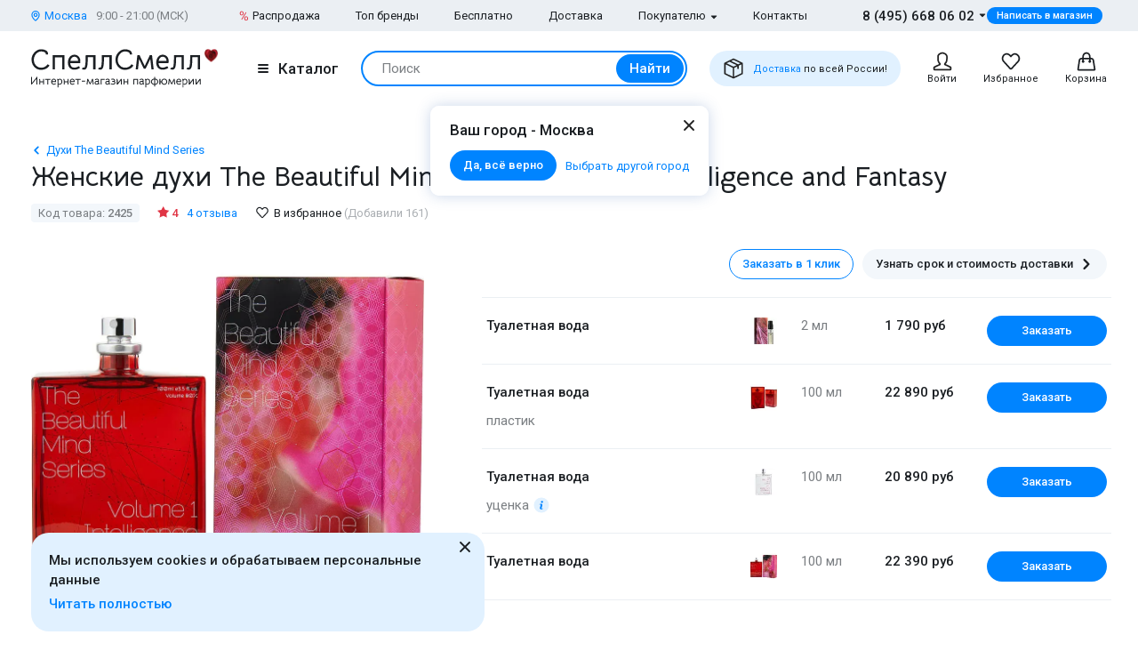

--- FILE ---
content_type: text/html; charset=UTF-8
request_url: https://www.spellsmell.ru/women/the-beautiful-mind-series/intelligence-and-fantasy/
body_size: 89460
content:
<!DOCTYPE html>
<html lang="ru" prefix="og: http://ogp.me/ns#">
<head>
    <link rel="icon shortcut" type="image/x-icon" href="https://www.spellsmell.ru/favicon.ico">
    <title>Купить духи the Beautiful Mind Series Volume 1 Intelligence and Fantasy - женская туалетная вода и парфюм Игры Разума Интеллект И Фантазия - цена и описание аромата в интернет-магазине SpellSmell.ru</title>
    <meta name="description" content="Женские духи ❤️ the Beautiful Mind Series Volume 1 Intelligence and Fantasy купить по лучшей цене в интернет-магазине SpellSmell.ru ✔ Оригинальная туалетная вода ✔ Все объемы в наличии ✔ Акции и скидки. ☎ 8-800-555-97-70."/>
    <meta http-equiv="Content-Type" content="text/html; charset=utf-8"/>
    <meta name="robots" content="noyaca"/>
    <meta name="viewport"
          content="width=device-width, initial-scale=1.0, maximum-scale=1.0, user-scalable=0, minimal-ui">
    <meta name='yandex-verification' content='43ccdd62e99dedab'/>
    <script>(function (w, d, s, l, i) {
        w[l] = w[l] || [];
        w[l].push({
            'gtm.start': new Date().getTime(), event: 'gtm.js'
        });
        var f = d.getElementsByTagName(s)[0],
            j = d.createElement(s), dl = l != 'dataLayer' ? '&l=' + l : '';
        j.async = true;
        j.src =
            'https://www.googletagmanager.com/gtm.js?id=' + i + dl;
        f.parentNode.insertBefore(j, f);
    })(window, document, 'script', 'dataLayer', 'GTM-W45FFX');
</script>

    <link rel="apple-touch-icon" href="/images/logo_192.png">
    <link rel="apple-touch-icon" sizes="57x57" href="/images/logo_57.png">
    <link rel="apple-touch-icon" sizes="152x152" href="/images/logo_152.png">
    <link rel="apple-touch-icon" sizes="180x180" href="/images/logo_180.png">
    <link rel="apple-touch-icon" sizes="167x167" href="/images/logo_167.png">
    <meta property="og:locale" content="ru_RU"/>
    <meta property="og:title" content="Купить духи the Beautiful Mind Series Volume 1 Intelligence and Fantasy - женская туалетная вода и парфюм Игры Разума Интеллект И Фантазия - цена и описание аромата в интернет-магазине SpellSmell.ru"/>
    <meta property="og:description" content="Женские духи ❤️ the Beautiful Mind Series Volume 1 Intelligence and Fantasy купить по лучшей цене в интернет-магазине SpellSmell.ru ✔ Оригинальная туалетная вода ✔ Все объемы в наличии ✔ Акции и скидки. ☎ 8-800-555-97-70."/>
    <meta property="og:url" content="https://www.spellsmell.ru/women/the-beautiful-mind-series/intelligence-and-fantasy/"/>
    <meta property="og:image" content="https://www.spellsmell.ru/images/roza3.png"/>

    <link rel="manifest" href="/manifest.json">
    <meta name="msapplication-config" content="browserconfig.xml"/>
    <meta name="theme-color" content="#0D62B2">
    <meta name="msapplication-navbutton-color" content="#0D62B2">
    <meta name="apple-mobile-web-app-capable" content="yes">
    <meta name="apple-mobile-web-app-status-bar-style" content="black-translucent">
    <meta http-equiv="x-dns-prefetch-control" content="on">
    <link rel="preconnect" href="https://cdn.spellsmell.ru" crossorigin>
    <link rel="dns-prefetch" href="https://cdn.spellsmell.ru">
    <link rel="dns-prefetch" href="//api-maps.yandex.ru">

        <link rel="alternate" type="application/rss+xml" href="https://www.spellsmell.ru/google-rss.xml"
          title="Новости и статьи"/>
    <link as="script" crossorigin="anonymous" rel="preload" type="application/javascript" href="https://cdn.spellsmell.ru/as/fp2/dist/dcab1f3f906c08d983399cab67dc3973/js/main.js"/>
<link rel="canonical" href="https://www.spellsmell.ru/women/the-beautiful-mind-series/intelligence-and-fantasy/"/>
<style type="text/css">
/*<![CDATA[*/
img[lazy=loading] {
  filter: blur(3px);
}

.link-modern__counter {
  justify-content: center;
  height: 20px;
  min-width: 20px;
  padding: 0 3.5px;
  color: #fff;
  border-radius: 20px;
  background-color: #e03545;
  font-family: Roboto, sans-serif;
  font-size: 13px;
  line-height: 1.5;
  position: absolute;
  top: -5px;
  left: calc(50% + 4px);
}

.cookies-modern {
  width: 100%;
  max-width: 580px;
  position: fixed;
  left: 0;
  bottom: 10px;
  display: block;
  pointer-events: all;
  padding-left: 15px;
  padding-right: 15px;
}

@media all and (min-width: 1260px) {
  .cookies-modern {
    padding-left: 35px;
    padding-right: 35px;
  }
}
.cookies-modern__inner {
  background-color: #e1f1ff;
  width: 100%;
  height: 100%;
  border-radius: 20px;
  position: relative;
  padding: 10px 45px 10px 20px;
}

@media all and (min-width: 1260px) {
  .cookies-modern__inner {
    padding-top: 20px;
    padding-bottom: 20px;
  }
}
.cookies-modern__message {
  font-size: 15px;
  line-height: 1.5;
  font-weight: 500;
  color: #1b1f23;
  margin-bottom: 5px;
}

.cookies-modern__close {
  width: 24px;
  height: 24px;
  position: absolute;
  right: 10px;
  top: 10px;
}

@media all and (min-width: 1260px) {
  .cookies-modern__close {
    top: 4px;
  }
}
.cookies-modern__close:hover {
  background-color: transparent;
}

.cookies-modern__close:hover svg {
  fill: #1b1f23;
}

.cookies-modern__close:active, .cookies-modern__close:focus {
  background-color: transparent;
}

.cookies-modern__close svg {
  width: 100%;
  height: 100%;
  fill: #7b7f83;
}

.cookies-modern__close {
  color: #1b1f23;
}

.bg-color--red {
  background-color: #e03545 !important;
}

.badge {
  position: absolute;
  top: 0;
  left: 15px;
  z-index: 2;
  padding: 15px 8px 2px;
}

.badge--page {
  border-radius: 10px 0;
  display: inline-block;
  position: static;
  padding: 2px 10px;
  margin-bottom: 5px;
}

@media (min-width: 769px) {
  .badge--page {
    position: absolute;
    left: 0;
  }
}
.t-base.t-base--color--white {
  color: #fff;
}

.icon-modern--color--red {
  fill: #e03545;
  color: #e03545;
}

.icon-modern--rectangle {
  width: 10px;
  height: 10px;
}

.preview__icon {
  position: absolute;
  left: 50%;
  top: 50%;
  -webkit-transform: translateX(-50%) translateY(-50%);
  -ms-transform: translateX(-50%) translateY(-50%);
  transform: translateX(-50%) translateY(-50%);
  z-index: 2;
  width: 27px;
  height: 31px;
  color: #fff;
  -webkit-filter: drop-shadow(1px 1px 5px #1b1f23);
  filter: drop-shadow(1px 1px 5px #1b1f23);
}

/*# sourceMappingURL=default.css.map */

/*]]>*/
</style>
<style type="text/css">
/*<![CDATA[*/
@import url(https://fonts.googleapis.com/css2?family=Roboto:wght@400;500&display=swap);@import url(https://fonts.googleapis.com/css2?family=Bellota+Text:wght@400;700&display=swap);.notyf{position:fixed;top:0;left:0;height:100%;width:100%;color:#fff;z-index:9999;display:flex;flex-direction:column;align-items:flex-end;justify-content:flex-end;box-sizing:border-box;padding:20px}@media only screen and (max-width:480px){.notyf{padding:0}}.color--white{color:#fff!important}[data-tippy-root]{max-width:calc(100vw - 10px)}.tippy-box{position:relative;background-color:#333;color:#fff;border-radius:4px;font-size:14px;line-height:1.4;outline:0}.tippy-content{position:relative;padding:5px 9px;z-index:1}:root{--swiper-theme-color:#007aff}.swiper{margin-left:auto;margin-right:auto;position:relative;overflow:hidden;list-style:none;padding:0;z-index:1}.swiper-wrapper{position:relative;width:100%;height:100%;z-index:1;display:-webkit-box;display:-ms-flexbox;display:flex;-webkit-box-sizing:content-box;box-sizing:content-box}.swiper-wrapper{-webkit-transform:translateZ(0);transform:translateZ(0)}.swiper-pointer-events{-ms-touch-action:pan-y;touch-action:pan-y}.swiper-slide{-ms-flex-negative:0;flex-shrink:0;width:100%;height:100%;position:relative}.spsm-xpjqre779r{color:#1b1f23;text-align:left;padding:0;margin:0}.spsm-og4zmtkd0j{font-size:23px!important;-webkit-font-variant-ligatures:none;font-variant-ligatures:none}.spsm-og4zmtkd0j,.spsm-s3yl4eg3jy{font-family:Bellota Text,cursive;line-height:1.3;font-weight:700}.spsm-s3yl4eg3jy{font-size:21px!important;-webkit-font-variant-ligatures:none;font-variant-ligatures:none}.spsm-fc5ras1ulr{font-size:17px}.spsm-fc5ras1ulr,.spsm-qj9xigazep{font-family:Roboto,sans-serif;line-height:1.5}.spsm-qj9xigazep{font-size:15px}.spsm-iaisbu1cn5{font-size:13px}.spsm-iaisbu1cn5,.spsm-wbmfvl1t4f{font-family:Roboto,sans-serif;line-height:1.5}.spsm-wbmfvl1t4f{font-size:11px}.spsm-v9fui8xitl{color:#7b7f83}.spsm-xsscjm6m5g{color:#abafb3}.spsm-fq2ri1sk9o{color:#0084ff}.spsm-zgyyw90kgp{font-weight:500}.spsm-mlwbs4y76n{font-weight:400}.spsm-k83gkq0qzj{text-align:center}.t-container{padding:20px 30px;border-radius:10px}.t-container--blue{background:#e1f1ff}.t-container--small-padding{padding-top:15px;padding-bottom:15px}.ul-row{margin:0;display:-webkit-box;display:-ms-flexbox;display:flex;-webkit-box-align:center;-ms-flex-align:center;align-items:center}.ul-row__item{list-style:none;position:relative}.ul-row__item:not(:first-child){padding-left:24px}.ul-row__item:not(:first-child):before{content:"";position:absolute;left:10px;display:block;width:4px;height:4px;border-radius:50%;top:50%;-webkit-transform:translateY(-50%);-ms-transform:translateY(-50%);transform:translateY(-50%);background-color:#dde3e8}.spsm-hjcbip91t2:not(:last-child){margin-right:5px}.spsm-c22le74jcu:not(:last-child){margin-right:20px}.spsm-rhbj3v5ws3:not(:last-child){margin-right:30px}.spsm-pok94uvfix:not(:first-child){margin-left:25px}.spsm-ifahkha8tx:not(:last-child){margin-bottom:5px}.spsm-q6b5o12ghf:not(:last-child){margin-bottom:10px}.spsm-lptzavtmv5:not(:last-child){margin-bottom:15px}.spsm-ihsc1z2xcv:not(:last-child){margin-bottom:20px}.spsm-dd04x4omil:not(:last-child){margin-bottom:30px}.spsm-py7kxvjp7m:not(:last-child){margin-bottom:40px}body,html{height:100%;font-family:Roboto,sans-serif;-ms-text-size-adjust:100%;-moz-text-size-adjust:100%;-webkit-text-size-adjust:100%;position:relative;margin:0;padding:0}*,:after,:before{margin:0;padding:0;-webkit-box-sizing:border-box;box-sizing:border-box;color:inherit;color-scheme:only light!important}:root{color-scheme:only light!important}input{-webkit-appearance:none;-moz-appearance:textfield}button,input,textarea{font-family:inherit;margin:0;padding:0;border:none;background:none}a{text-decoration:none}.container,body{display:-webkit-box;display:-ms-flexbox;display:flex;-webkit-box-flex:1;-ms-flex:1 0 auto;flex:1 0 auto;-webkit-box-orient:vertical;-webkit-box-direction:normal;-ms-flex-direction:column;flex-direction:column;background-image:none!important}.is-red{color:#e03545}.is-hidden{display:none!important}.overlay-modern{position:fixed;z-index:100;top:0;left:0;display:block;width:100%;height:100%;content:"";opacity:0;background:rgba(27,31,35,.6)}.d-flex{display:-webkit-box;display:-ms-flexbox;display:flex}.d-flex.justify-end{-webkit-box-pack:end;-ms-flex-pack:end;justify-content:flex-end}.d-flex.justify-between{-webkit-box-pack:justify;-ms-flex-pack:justify;justify-content:space-between}.d-flex.items-center{-webkit-box-align:center;-ms-flex-align:center;align-items:center}.d-flex.wrap{-ms-flex-wrap:wrap;flex-wrap:wrap}.d-flex--gutter--10{margin-top:-10px;margin-left:-10px}.d-flex--gutter--10>.d-flex__col{padding-top:10px;padding-left:10px}.d-inline-block{display:inline-block}.spsm-aprh96tek5{width:100%;margin-right:auto;margin-left:auto;max-width:1610px;padding-left:15px;padding-right:15px}.spsm-d8oy3tk5ye{display:-webkit-box;display:-ms-flexbox;display:flex;-ms-flex-wrap:wrap;flex-wrap:wrap;-webkit-box-pack:justify;-ms-flex-pack:justify;justify-content:space-between;margin:0 -15px -30px}.spsm-eei554o8bu{width:100%;padding:0 15px;margin-bottom:30px}.spsm-fgt2terqkf{padding-bottom:40px}.spsm-a2y5u3s8q3{padding-top:30px}.spsm-ybt5h4av5i{background:#ebeff3}.spsm-dc0ougop3r{background:#e1f1ff}.spsm-vnms3vh8jk{display:-webkit-box;display:-ms-flexbox;display:flex;-webkit-box-orient:vertical;-webkit-box-direction:normal;-ms-flex-direction:column;flex-direction:column;-webkit-box-flex:1;-ms-flex-positive:1;flex-grow:1}.custom-scrollbar{overflow:auto;scrollbar-width:thin;scrollbar-color:#e2e6ea rgba(0,0,0,0)}.custom-scrollbar::-webkit-scrollbar{background-color:rgba(0,0,0,0);width:8px}.custom-scrollbar::-webkit-scrollbar-button{display:none}.custom-scrollbar::-webkit-scrollbar-thumb{background-color:#e2e6ea;border-radius:16px}.custom-scrollbar::-webkit-scrollbar-track,.custom-scrollbar::-webkit-scrollbar-track-piece{background-color:rgba(0,0,0,0)}.custom-scrollbar::-webkit-scrollbar-corner{display:none}.custom-scrollbar--y{overflow-y:auto;overflow-x:hidden}.icon-modern{display:block;-ms-flex-negative:0;flex-shrink:0}.icon-modern--rotate--180{-webkit-transform:rotate(180deg);-ms-transform:rotate(180deg);transform:rotate(180deg)}.icon-modern--whatsapp{color:#48c858;width:24px;height:24px}.icon-modern--triangle{height:5px;width:8px}.icon-modern--percent{width:10px;height:18px}.icon-modern--mark{width:10px;height:12px}.icon-modern--cart,.icon-modern--favorites,.icon-modern--search-gray,.icon-modern--user{width:24px;height:24px}.icon-modern--close{width:24px;height:24px}.icon-modern--check{width:12px;height:9px;fill:#fff;color:#fff}.icon-modern--box{width:24px;height:24px}.icon-modern--chevron-left,.icon-modern--chevron-right{width:16px;height:16px}.icon-modern--size--small{width:12px;height:12px}.icon-modern--size--medium{width:16px;height:16px}.spsm-or2fk4l983{width:60px;height:60px;border:1px solid #dde3e8;border-radius:10px;overflow:hidden}.icon-modern--heart{width:20px;height:18px}.icon-modern--info-service{width:18px;height:18px}.icon-modern--question{width:16px;height:16px}.icon-modern--color-stroke--gray-mystic{stroke:#e2e6ea}.icon-modern img{display:block;width:100%;height:100%;-o-object-fit:contain;object-fit:contain}.button-modern{font-family:Roboto,sans-serif;font-size:15px;font-weight:500;line-height:1.4;display:-webkit-inline-box;display:-ms-inline-flexbox;display:inline-flex;-webkit-box-align:center;-ms-flex-align:center;align-items:center;-webkit-box-pack:center;-ms-flex-pack:center;justify-content:center;height:40px;margin:0;padding:0 20px;border:1px solid rgba(0,0,0,0);border-radius:30px;outline:none}.button-modern{color:#fff;background-color:#0084ff}.button-modern__wrapper{display:-webkit-box;display:-ms-flexbox;display:flex;-webkit-box-align:center;-ms-flex-align:center;align-items:center;-webkit-box-pack:center;-ms-flex-pack:center;justify-content:center}.button-modern__text{position:relative;overflow:hidden;white-space:nowrap;-o-text-overflow:ellipsis;text-overflow:ellipsis}.button-modern__icon{-ms-flex-negative:0;flex-shrink:0}.button-modern__icon:not(:only-child){margin-left:7px}.button-modern__icon:not(.is-native){fill:#fff}.button-modern__icon--left{margin-right:7px}.button-modern__icon--left:not(:only-child){margin-left:0}.button-modern.is-disabled{color:#7b7f83;background-color:#ebeff3!important;border-color:#ebeff3!important}.button-modern--width--100{width:100%}.button-modern--only-icon{padding:0 8px}.button-modern--size--big{height:50px}.button-modern--size--small{font-size:13px;height:34px;padding:0 14px}.button-modern--size--small.button-modern--only-icon{padding:0 5px}.button-modern--size--xsmall{font-size:11px;height:19px;padding:0 10px}.button-modern--ph--50{padding:0 50px}.button-modern--color--whatsapp{background-color:#48c858}.button-modern--color--blue-light{fill:initial}.button-modern--color--blue-light{color:#0084ff;background-color:#e1f1ff}.button-modern--color--squeeze{color:#1b1f23;background-color:#f3f7fb}.button-modern--color--squeeze .button-modern__icon:not(.is-native){fill:#1b1f23}.button-modern--color--transparent{color:initial;background-color:rgba(0,0,0,0)}.button-modern--color--blue-invert{color:#0084ff;border-color:#0084ff;background-color:rgba(0,0,0,0)}.buttons-group-modern{display:-webkit-inline-box;display:-ms-inline-flexbox;display:inline-flex;-ms-flex-wrap:wrap;flex-wrap:wrap;margin:0 -5px -10px}.buttons-group-modern .button-modern{margin:0 5px 10px}.buttons-group-modern--d-flex{display:-webkit-box;display:-ms-flexbox;display:flex}.link-modern{position:relative;display:-webkit-inline-box;display:-ms-inline-flexbox;display:inline-flex}.link-modern{color:#1b1f23}.link-modern:not(.link-modern--align-start){-webkit-box-align:center;-ms-flex-align:center;align-items:center}.link-modern__labels{margin-left:10px}.link-modern__icon{-ms-flex-negative:0;flex-shrink:0}.link-modern__icon:not(:only-child){margin-left:5px}.link-modern__icon:not(.is-native){fill:#1b1f23}.link-modern__icon--left:not(:only-child){margin-right:5px;margin-left:0}.link-modern--blue{color:#0084ff}.link-modern--blue .link-modern__icon:not(.is-native){fill:#0084ff;color:#0084ff}.link-modern--gray{color:#7b7f83}.link-modern--vertical{-webkit-box-orient:vertical;-webkit-box-direction:normal;-ms-flex-direction:column;flex-direction:column}.link-modern--vertical .link-modern__icon{margin:0}.link-modern--nowrap .link-modern__text{white-space:nowrap}.link-modern .burger-modern:not(:only-child){margin-right:11px}.input-modern{font-size:15px;line-height:1.4;font-family:Roboto,sans-serif;position:relative;width:100%}.input-modern__control{font-size:inherit!important;line-height:inherit!important;position:relative;display:block;width:100%;height:50px!important;margin:0!important;padding:0 30px 0 15px!important;-webkit-transform:translateZ(0);transform:translateZ(0);color:#1b1f23;border:1px solid #e2e6ea!important;border-radius:4px!important;background-color:#fff;-webkit-box-shadow:none!important;box-shadow:none!important}.input-modern__control::-webkit-input-placeholder{color:rgba(0,0,0,0)}.input-modern__control::-moz-placeholder{color:rgba(0,0,0,0)}.input-modern__control:-ms-input-placeholder{color:rgba(0,0,0,0)}.input-modern__control::-ms-input-placeholder{color:rgba(0,0,0,0)}.input-modern__control--placeholder--black::-webkit-input-placeholder{color:#1b1f23}.input-modern__control--placeholder--black::-moz-placeholder{color:#1b1f23}.input-modern__control--placeholder--black:-ms-input-placeholder{color:#1b1f23}.input-modern__control--placeholder--black::-ms-input-placeholder{color:#1b1f23}.input-modern__control:-webkit-autofill{-webkit-box-shadow:0 0 0 30px #fff inset!important}.is-changed .input-modern__control{padding-top:16px!important}.input-modern__control--textarea{min-height:100px;padding-bottom:16px!important;resize:none;scrollbar-width:thin;scrollbar-color:#e2e6ea rgba(0,0,0,0)}.input-modern__control--textarea::-webkit-scrollbar{background-color:rgba(0,0,0,0);width:8px}.input-modern__control--textarea::-webkit-scrollbar-button{display:none}.input-modern__control--textarea::-webkit-scrollbar-thumb{background-color:#e2e6ea;border-radius:16px}.input-modern__control--textarea::-webkit-scrollbar-track,.input-modern__control--textarea::-webkit-scrollbar-track-piece{background-color:rgba(0,0,0,0)}.input-modern__control--textarea::-webkit-scrollbar-corner{display:none}.is-changed .input-modern__control--textarea{padding-top:21px!important}.input-modern__placeholder{left:16px;overflow:hidden;margin:0;width:calc(100% - 18px);-webkit-transform-origin:top left;-ms-transform-origin:top left;transform-origin:top left;white-space:nowrap;-o-text-overflow:ellipsis;text-overflow:ellipsis;background:#fff;color:#abafb3;will-change:transform;font-family:Roboto,sans-serif;font-size:15px;line-height:1.5}.input-modern__placeholder{position:absolute;top:50%;-webkit-transform:translateY(-50%);-ms-transform:translateY(-50%);transform:translateY(-50%)}.input-modern__control--textarea+.input-modern__placeholder{top:16px;width:calc(100% - 25px);background:#fff;-webkit-transform:none;-ms-transform:none;transform:none;white-space:normal}.input-modern__error{font-size:13px;line-height:1.4;position:absolute;top:100%;left:0;color:#e03545}.input-modern__error--relative{position:relative}.is-changed .input-modern__placeholder{-webkit-transform:translateY(-19px);-ms-transform:translateY(-19px);transform:translateY(-19px);font-family:Roboto,sans-serif;font-size:13px;line-height:1.5;background:rgba(0,0,0,0)}.is-changed .input-modern__control--textarea+.input-modern__placeholder{-webkit-transform:translateY(-15px);-ms-transform:translateY(-15px);transform:translateY(-15px);font-family:Roboto,sans-serif;font-size:13px;line-height:1.5;background:#fff;white-space:nowrap}.checkbox-modern{-webkit-box-align:baseline;-ms-flex-align:baseline;align-items:baseline;margin:0}.checkbox-modern,.checkbox-modern__icon{display:-webkit-box;display:-ms-flexbox;display:flex}.checkbox-modern__icon{-ms-flex-negative:0;flex-shrink:0;width:18px;height:18px;margin-right:8px;border-radius:4px;background:#fff;-webkit-box-shadow:0 0 0 1px #e2e6ea inset;box-shadow:inset 0 0 0 1px #e2e6ea}.checkbox-modern__icon .icon-modern{display:block;visibility:hidden;width:12px;height:9px;margin-top:5px;margin-left:4px;opacity:0}.checkbox-modern input{position:absolute;overflow:hidden;clip:rect(0 0 0 0);margin:-1px;padding:0;border:0;width:1px;height:1px}.checkbox-modern input.error~.checkbox-modern__icon{-webkit-box-shadow:0 0 0 1px #e03545 inset;box-shadow:inset 0 0 0 1px #e03545}.labels-modern{-ms-flex-wrap:wrap;flex-wrap:wrap;margin-bottom:-8px;margin-left:-4px;margin-right:-4px}.labels-modern,.labels-modern__label{display:-webkit-box;display:-ms-flexbox;display:flex}.labels-modern__label{font-weight:500;-webkit-box-align:center;-ms-flex-align:center;align-items:center;margin-bottom:8px;padding:1px 8px;white-space:nowrap;color:#fff;border-radius:10px;font-family:Roboto,sans-serif;font-size:13px;line-height:1.5;margin-left:4px;margin-right:4px}.labels-modern__label--br--4{border-radius:4px}.labels-modern__label--color--green{background-color:rgba(6,236,153,.2);color:#00c981}.labels-modern__label--color--gray{background-color:#f3f7fb;color:#7b7f83}.form-modern__control:not(:last-child){margin-bottom:20px}.form-modern__control--col{padding:0 7px}.form-modern__control--col:last-child{margin-bottom:20px}.form-modern__control--col--50--tablet{width:100%}.form-modern__row-controls{display:-webkit-box;display:-ms-flexbox;display:flex;-ms-flex-wrap:wrap;flex-wrap:wrap;-webkit-box-pack:justify;-ms-flex-pack:justify;justify-content:space-between;margin:0 -7px}.form-modern__policy{font-size:11px;line-height:1.4;color:#1b1f23}.form-modern__policy--mt-10{margin-top:10px}.form-modern__policy--mt-20{margin-top:20px}.modal-modern{font-family:Roboto,sans-serif;margin-left:auto;margin-right:auto;position:relative;overflow:hidden;padding:0;width:100%;height:auto!important;border-radius:10px 10px 0 0!important;background-color:#fff;-webkit-box-shadow:0 0 16px rgba(46,97,172,.24);box-shadow:0 0 16px rgba(46,97,172,.24)}.modal-modern__header{padding:15px}.modal-modern__body{padding:15px;background-color:#fff}.modal-modern__body--pt-0{padding-top:0}.modal-modern__body--border-radius{border-radius:10px 10px 0 0!important}.modal-modern__close{position:absolute;top:15px;right:15px;z-index:10}.modal-modern__title{padding-right:24px}.modal-modern__100vh{max-height:100%}.modal-modern--color--blue{background-color:#e1f1ff}.modal-modern__catalog{max-width:100%!important}.modal-modern__catalog .modal-modern__100vh{max-height:calc(100vh - 20px)!important;height:100%}.modal-modern__catalog .modal-modern__body{height:calc(100% - 50px)}.modal-modern__catalog--video .spsm-nk1vbb7lyw .video-component{margin-bottom:0;width:100%}.modal-modern__catalog--video .spsm-nk1vbb7lyw .video-component__wrapper>*{max-height:calc(100vh - 75px)}.burger-modern__line{display:block;width:12px;height:2px;margin:2px auto;border-radius:1px;background-color:#1b1f23}.delivery-tablet-modern{font-size:11px;line-height:1.2;display:-webkit-inline-box;display:-ms-inline-flexbox;display:inline-flex;height:40px;margin:0;padding:0 15px;border-radius:20px;background-color:#e1f1ff}.delivery-tablet-modern,.delivery-tablet-modern__wrapper{-webkit-box-align:center;-ms-flex-align:center;align-items:center;-webkit-box-pack:center;-ms-flex-pack:center;justify-content:center}.delivery-tablet-modern__wrapper{display:-webkit-box;display:-ms-flexbox;display:flex}.delivery-tablet-modern__icon{-ms-flex-negative:0;flex-shrink:0;width:24px;height:24px}.delivery-tablet-modern__icon:not(:only-child){margin-right:10px}.delivery-tablet-modern__text{white-space:nowrap}.spsm-zgqbqk04rj{display:block;padding:10px;color:#1b1f23;border:1px solid #e2e6ea;border-radius:10px;background:#fff}.spsm-mtp4ekdvsn,.spsm-c3fg22utez{display:-webkit-box;display:-ms-flexbox;display:flex}.spsm-mtp4ekdvsn{-webkit-box-orient:vertical;-webkit-box-direction:normal;-ms-flex-direction:column;flex-direction:column;width:100%}.spsm-mtp4ekdvsn img{width:100%}.spsm-wsy2wzgpep{width:60px;min-width:60px;margin-right:15px}.spsm-tyx0fl2mlz{-webkit-box-pack:center;-ms-flex-pack:center;justify-content:center}.spsm-hwp1ii052d{display:-webkit-inline-box;display:-ms-inline-flexbox;display:inline-flex;margin-top:5px}.tippy-box[data-theme~=tooltip-modern]{padding:0;text-align:inherit;color:inherit;background-color:inherit}.tippy-box[data-theme~=tooltip-modern] .tippy-content{padding:0;z-index:50}.tooltip-modern{position:relative;overflow:hidden;max-height:500px;border-radius:10px;-webkit-box-shadow:0 0 16px rgba(46,97,172,.25);box-shadow:0 0 16px rgba(46,97,172,.25);background-color:#fff}.tooltip-modern.custom-scrollbar--y{overflow-y:auto}.tooltip-modern__body{padding:15px 22px 17px;background:#fff}.tooltip-modern__item:not(:last-child){margin-bottom:10px}.tooltip-modern__item--row{display:-webkit-box;display:-ms-flexbox;display:flex;-webkit-box-pack:justify;-ms-flex-pack:justify;justify-content:space-between;-webkit-box-align:center;-ms-flex-align:center;align-items:center;margin:0 -5px}.tooltip-modern__item--row>*{margin:0 5px}.tooltip-modern__close{position:absolute;top:10px;right:10px;width:24px;height:24px;background-image:url("data:image/svg+xml;charset=utf-8,%3Csvg width='24' height='24' fill='none' xmlns='http://www.w3.org/2000/svg'%3E%3Cpath d='M17.657 6.343a1 1 0 010 1.414L13.414 12l4.243 4.243a1 1 0 11-1.414 1.414L12 13.414l-4.243 4.243a1 1 0 01-1.414-1.414L10.586 12 6.343 7.757a1 1 0 011.414-1.414L12 10.586l4.243-4.243a1 1 0 011.414 0z' fill='%23222'/%3E%3C/svg%3E");background-repeat:no-repeat;background-size:contain}.modal-search-list-modern__title{margin-bottom:17px}.modal-search-list-modern__search{position:relative;z-index:1;max-width:360px;height:48px;margin-bottom:20px}.modal-search-list-modern__search .search-form-modern{padding:4px;border-radius:24px}.modal-search-list-modern__fast{display:-webkit-box;display:-ms-flexbox;display:flex;-ms-flex-wrap:wrap;flex-wrap:wrap;border-bottom:2px solid #ebeff3}.modal-search-list-modern__fast-item{display:-webkit-box;display:-ms-flexbox;display:flex;-webkit-box-orient:vertical;-webkit-box-direction:normal;-ms-flex-direction:column;flex-direction:column;width:50%;margin-bottom:20px}.modal-search-list-modern__wrapper{display:-webkit-box;display:-ms-flexbox;display:flex;-ms-flex-wrap:wrap;flex-wrap:wrap;margin:0 -20px}.modal-search-list-modern__col{width:100%;padding:0 20px}.modal-search-list-modern__list{padding-top:20px;-webkit-column-gap:40px;-moz-column-gap:40px;column-gap:40px}.modal-search-list-modern__item{display:-webkit-box;display:-ms-flexbox;display:flex;-webkit-box-orient:vertical;-webkit-box-direction:normal;-ms-flex-direction:column;flex-direction:column;-webkit-column-break-inside:avoid;-moz-column-break-inside:avoid;break-inside:avoid}.modal-search-list-modern__item:not(:last-child){margin-bottom:10px}.modal-search-list-modern__group{position:relative;padding:5px 0 0 51px}.modal-search-list-modern__group:not(:last-child){margin-bottom:20px}.modal-search-list-modern__group-name{position:absolute;top:0;left:0;-webkit-box-align:center;-ms-flex-align:center;align-items:center;-webkit-box-pack:center;-ms-flex-pack:center;justify-content:center;width:40px;height:30px;border-radius:20px;background-color:#ebeff3}.modal-search-list-modern__group-name{display:-webkit-box;display:-ms-flexbox;display:flex}.small-basket-modern{background-color:#fff;display:-webkit-box;display:-ms-flexbox;display:flex;-webkit-box-orient:vertical;-webkit-box-direction:normal;-ms-flex-direction:column;flex-direction:column}.small-basket-modern__header{display:-webkit-box;display:-ms-flexbox;display:flex;-webkit-box-align:center;-ms-flex-align:center;align-items:center;-ms-flex-negative:0;flex-shrink:0;height:60px;padding:0 15px;-webkit-box-shadow:0 0 0 rgba(46,97,172,.24);box-shadow:0 0 0 rgba(46,97,172,.24)}.notyf{padding:10px 15px}.separate-element-modern{display:-webkit-box;display:-ms-flexbox;display:flex;-webkit-box-align:center;-ms-flex-align:center;align-items:center}.separate-element-modern__item{margin-left:8px;margin-right:8px}.separate-element-modern:after,.separate-element-modern:before{content:"";display:block;-webkit-box-flex:1;-ms-flex-positive:1;flex-grow:1;height:1px;background-color:#e2e6ea}.preview{margin-bottom:10px;position:relative;width:100%;height:inherit;display:-webkit-box;display:-ms-flexbox;display:flex;-webkit-box-align:center;-ms-flex-align:center;align-items:center}.preview:after{content:"";position:absolute;left:0;top:0;right:0;bottom:0;background-color:#1b1f23;opacity:0;z-index:1}.preview__icon{position:absolute;left:50%;top:50%;-webkit-transform:translateX(-50%) translateY(-50%);-ms-transform:translateX(-50%) translateY(-50%);transform:translateX(-50%) translateY(-50%);z-index:2;width:27px;height:31px;color:#fff;-webkit-filter:drop-shadow(1px 1px 5px #1b1f23);filter:drop-shadow(1px 1px 5px #1b1f23)}.preview__photo{width:100%;height:inherit;-o-object-fit:cover;object-fit:cover}.rating{display:-webkit-box;display:-ms-flexbox;display:flex;-webkit-box-align:center;-ms-flex-align:center;align-items:center;color:#e03545}.rating__icon{width:14px;height:13px;margin-right:2px;margin-bottom:2px}.video-component{margin-bottom:10px;width:inherit;height:inherit}.video-component__wrapper{width:100%;height:412px;max-height:100%;position:relative;display:-webkit-box;display:-ms-flexbox;display:flex;overflow:hidden;border-radius:10px}.video-component__wrapper--inherit-size{width:inherit;height:inherit}.responsive-text-block__text p{display:contents}.responsive-text-block__text p:after{content:"\A";white-space:pre}.wysiwyg>:last-child{margin-bottom:0}.wysiwyg p{margin-bottom:20px;font-family:Roboto,sans-serif;font-size:17px;line-height:1.5}.wysiwyg--message p{font-family:Roboto,sans-serif;font-size:15px;line-height:1.5}.wysiwyg--message p{margin-bottom:10px}.spsm-lou21gecqu{display:-webkit-box;display:-ms-flexbox;display:flex;-webkit-box-pack:center;-ms-flex-pack:center;justify-content:center;-webkit-box-align:center;-ms-flex-align:center;align-items:center;width:100%;position:relative;padding:20px 0}.spsm-lou21gecqu:after,.spsm-lou21gecqu:before{position:absolute;content:"";top:50%;-webkit-transform:translateY(-50%);-ms-transform:translateY(-50%);transform:translateY(-50%);height:1px;width:calc(50% - 18px);background-color:#e2e6ea}.spsm-lou21gecqu:after{left:0}.spsm-lou21gecqu:before{right:0}.spsm-ntv5a76e4h{height:20px;width:20px;color:#e2e6ea}.spsm-p3vgroimhd{position:relative}.spsm-bkz6h4j2li{overflow:hidden}.spsm-gr8lt464z7{-ms-flex-negative:0;flex-shrink:0;height:100%;position:relative;overflow:hidden}.spsm-ks4o4ilv51{width:100%;padding-top:100%;position:relative}.spsm-ks4o4ilv51 img{position:absolute;top:0;left:0;width:100%;height:100%;display:block;-o-object-fit:contain;object-fit:contain}.spsm-ha487s1bsv{display:-webkit-box;display:-ms-flexbox;display:flex;-webkit-box-align:center;-ms-flex-align:center;align-items:center}.spsm-m2gx0uxa99{-webkit-box-flex:1;-ms-flex:1;flex:1;overflow:hidden}.spsm-m2gx0uxa99 .spsm-gr8lt464z7{width:60px;padding-top:0;border-radius:10px;border:1px solid #dde3e8;margin:0 5px}.spsm-m2gx0uxa99 .spsm-gr8lt464z7.is-active{border:2px solid #0084ff}.spsm-ijdphr2avz{width:32px;height:32px;display:-webkit-box;display:-ms-flexbox;display:flex;-ms-flex-negative:0;flex-shrink:0;margin:0 5px}.spsm-ijdphr2avz.swiper-button-disabled{opacity:0}.spsm-ijdphr2avz>svg{width:inherit;height:inherit}.spsm-b8t7zized5{padding:20px 0;margin:0 -5px;border-top:1px solid #ebeff3;display:-webkit-box;display:-ms-flexbox;display:flex;-ms-flex-wrap:wrap;flex-wrap:wrap;-webkit-box-pack:justify;-ms-flex-pack:justify;justify-content:space-between}.spsm-b8t7zized5:last-child{border-bottom:1px solid #ebeff3}.spsm-ube3isjw4d{width:100%;margin:0 5px 10px;max-width:calc(100% - 140px)}.spsm-iia7cnp8ci{-ms-flex-negative:0;flex-shrink:0;width:34px;height:34px;margin:0 5px;border-radius:5px;overflow:hidden;border:2px solid rgba(0,0,0,0)}.spsm-iia7cnp8ci img{display:block;width:100%;height:100%;-o-object-fit:contain;object-fit:contain}.spsm-u5owaq5i9x{width:100%;margin:0 5px 10px;text-align:right;max-width:120px}.spsm-b4hgpdpcb4{margin:0 5px;width:100%;max-width:135px}.spsm-zrc7sia6zy{margin:0 5px;grid-area:volume;width:100%;max-width:70px}.spsm-wnnhy8j0i5{margin-top:20px;margin-bottom:20px;display:-webkit-box;display:-ms-flexbox;display:flex;-webkit-box-align:center;-ms-flex-align:center;align-items:center;-webkit-box-pack:center;-ms-flex-pack:center;justify-content:center}.spsm-wnnhy8j0i5>*{display:block;width:10px;height:10px;border-radius:50%;margin:0 5px;background-color:#e1f1ff}.spsm-wnnhy8j0i5>.swiper-pagination-bullet-active{background-color:#0084ff}.spsm-ettdxyu56a{-webkit-transform:translateY(100%);-ms-transform:translateY(100%);transform:translateY(100%);visibility:hidden;position:fixed;z-index:50;left:0;right:0;bottom:0;padding:13px 0;background-color:#f3f7fb;-webkit-box-shadow:0 0 16px rgba(46,97,172,.24);box-shadow:0 0 16px rgba(46,97,172,.24)}.is-favorite>svg{width:16px;height:16px}.spsm-lbmbo3e38r{margin-right:10px}.spsm-lko2qhabhq{display:-webkit-box;display:-ms-flexbox;display:flex;-webkit-box-orient:vertical;-webkit-box-direction:normal;-ms-flex-direction:column;flex-direction:column;height:100%;overflow:auto}.spsm-lw7qqjenx6{margin-bottom:15px}.spsm-lw7qqjenx6:last-child{margin-bottom:0}.spsm-ueq02wwpu5,.spsm-g69om6jsxw{font-family:Roboto,sans-serif;font-size:15px;line-height:1.5}.spsm-nve450bqio{position:absolute;left:0;right:0;bottom:49px;top:142px;background-color:#f3f7fb;border-top:1px solid #e2e6ea;border-right:1px solid #e2e6ea;border-left:1px solid #e2e6ea;padding:50px 20px 30px}.spsm-cpjrnlk6nk{height:100%;overflow:auto}.spsm-ia20hayd5x{color:#abafb3;width:18px;height:18px;z-index:1}.spsm-v403en9k7m{grid-area:head;align-self:center;justify-self:flex-end;margin-bottom:20px}.spsm-zz9zfl0s32{grid-area:image;align-self:flex-end;width:100px}.spsm-pekwuet382{grid-area:chips;justify-self:self-start;margin-bottom:20px}.spsm-onsjowfl6y{grid-area:info;align-self:flex-end}.spsm-xmhmre4gkk{align-self:center;grid-area:price;display:grid;-webkit-box-align:center;-ms-flex-align:center;align-items:center;grid-template-rows:1fr;grid-template-columns:1fr auto;gap:0 10px;grid-template-areas:". ."}.spsm-nk1vbb7lyw{margin:auto;width:100%;position:relative}.spsm-nk1vbb7lyw .video-component{margin-bottom:0;width:100%}.spsm-nk1vbb7lyw .video-component__wrapper{height:auto;width:100%;padding-top:56.25%}.spsm-nk1vbb7lyw .video-component__wrapper>*{position:absolute;top:0;left:0;width:100%;height:100%}.spsm-m7vu5mge92{max-width:260px}.spsm-m7vu5mge92 .video-component__wrapper{padding-top:233.333%}.spsm-qqeh6qin6l{margin:0}.add-to-cart-modal{display:-webkit-box;display:-ms-flexbox;display:flex;-webkit-box-orient:vertical;-webkit-box-direction:normal;-ms-flex-direction:column;flex-direction:column}.header-modern{font-family:Roboto,sans-serif;z-index:100;position:relative;width:100%;color:#1b1f23}.header-modern__wrapper{position:relative;display:-webkit-box;display:-ms-flexbox;display:flex;-webkit-box-align:center;-ms-flex-align:center;align-items:center;min-height:49px;padding:20px 0}.header-modern__item--mr-30{margin-right:30px}.header-modern__item--ml-a{margin-left:auto}.header-modern__item--flex{display:-webkit-box;display:-ms-flexbox;display:flex}.header-modern__logo{height:31px;margin-right:auto;padding-right:25px}.header-modern__logo img{width:auto;max-width:100%;height:100%}.header-modern__logo-link{height:100%}.header-modern__catalog{position:relative;margin-right:3px}.header-modern__catalog-btn{position:relative;padding:7px 15px;border-radius:20px}.header-modern__menu-catalog{position:absolute;z-index:200;top:calc(100% + 6px);left:0}.header-modern__search-form{height:40px}.header-modern__search-form .search-form-modern{overflow:visible;background:#fff;overflow:hidden;position:absolute;z-index:20;right:0;left:0;top:0;max-width:600px;height:auto;margin:0 auto;padding:5px;border-radius:26px;-webkit-box-shadow:0 0 16px rgba(46,97,172,.24);box-shadow:0 0 16px rgba(46,97,172,.24)}.header-modern__main-line{z-index:1;position:relative;border-radius:0;background:#fff;height:50px}.header-main-line{position:fixed;width:100%;top:0;left:0;background:#fff;border-bottom:1px solid rgba(0,0,0,0)}.top-line-modern{font-family:Roboto,sans-serif;color:#1b1f23}.top-line-modern__wrapper{-webkit-box-pack:justify;-ms-flex-pack:justify;justify-content:space-between;height:40px}.top-line-modern__city,.top-line-modern__wrapper{display:-webkit-box;display:-ms-flexbox;display:flex;-webkit-box-align:center;-ms-flex-align:center;align-items:center}.top-line-modern__city>*{display:-webkit-inline-box;display:-ms-inline-flexbox;display:inline-flex}.top-line-modern__city>:not(:last-child){margin-right:10px}.top-line-modern__menu{width:100%;max-width:650px;padding:0 5px}.top-line-modern__contact{display:-webkit-box;display:-ms-flexbox;display:flex;-webkit-box-align:center;-ms-flex-align:center;align-items:center;-webkit-box-pack:justify;-ms-flex-pack:justify;justify-content:space-between;width:100%;max-width:280px;padding:0 5px}.top-line-modern__contact>*{display:-webkit-inline-box;display:-ms-inline-flexbox;display:inline-flex}.search-form-modern{-ms-flex-wrap:wrap;flex-wrap:wrap;overflow:hidden}.search-form-modern,.search-form-modern__wrapper{display:-webkit-box;display:-ms-flexbox;display:flex}.search-form-modern__wrapper{-webkit-box-flex:1;-ms-flex-positive:1;flex-grow:1;height:40px;padding:3px;border:1px solid #dde3e8;border-radius:20px;background-color:#fff}.search-form-modern__input{position:relative;-webkit-box-flex:1;-ms-flex:1;flex:1;padding-right:24px;padding-left:19px}.search-form-modern__input input[type=text]{font-size:15px;line-height:1.4;font-family:Roboto,sans-serif;width:100%;height:100%;margin:0;padding:0;-o-text-overflow:ellipsis;text-overflow:ellipsis;color:#1b1f23;border:none;outline:none;background-color:#fff;-webkit-box-shadow:none;box-shadow:none}.search-form-modern__input input[type=text]::-webkit-input-placeholder{color:#7b7f83}.search-form-modern__input input[type=text]::-moz-placeholder{color:#7b7f83}.search-form-modern__input input[type=text]:-ms-input-placeholder{color:#7b7f83}.search-form-modern__input input[type=text]::-ms-input-placeholder{color:#7b7f83}.search-form-modern__button{font-size:15px;height:100%}.search-form-modern__placeholder{display:-webkit-box;display:-ms-flexbox;display:flex;-webkit-box-align:center;-ms-flex-align:center;align-items:center;position:absolute;top:0;bottom:0;right:24px;left:19px}.search-form-modern__placeholder-text{overflow:hidden;-o-text-overflow:ellipsis;text-overflow:ellipsis;white-space:nowrap}.menu-catalog-modern{overflow:hidden;border-radius:30px;-webkit-box-shadow:0 0 16px rgba(46,97,172,.24);box-shadow:0 0 16px rgba(46,97,172,.24)}.menu-catalog-modern__wrapper{width:723px}.menu-catalog-modern__row{display:-webkit-box;display:-ms-flexbox;display:flex}.menu-catalog-modern__col{padding:37px 46px 42px;background:#fff}.menu-catalog-modern__col--1{width:45%;background:#fff}.menu-catalog-modern__col--2{width:55%;background:#f3f7fb}.menu-catalog-modern__item:not(:last-child){margin-bottom:11px}.spsm-sn4rjclm7i:not(:last-child),.menu-catalog-modern__title{margin-bottom:10px}.menu-catalog-modern__see-all{margin-top:10px}.desktop-menu-modern{-webkit-box-align:center;-ms-flex-align:center;align-items:center;-webkit-box-pack:justify;-ms-flex-pack:justify;justify-content:space-between}.desktop-menu-modern,.desktop-menu-modern__item{display:-webkit-box;display:-ms-flexbox;display:flex}.cookies-modern{width:100%;max-width:580px;position:fixed;left:0;bottom:10px;display:block;padding-left:15px;padding-right:15px}.cookies-modern__inner{background-color:#e1f1ff;width:100%;height:100%;border-radius:20px;position:relative;padding:10px 45px 10px 20px}.cookies-modern__message{font-family:Roboto,sans-serif;font-size:15px;line-height:1.5;font-weight:500;color:#1b1f23;margin-bottom:5px}.cookies-modern__close{width:24px;height:24px;position:absolute;right:10px;top:10px}.cookies-modern__close svg{width:100%;height:100%;fill:#7b7f83}.footer-modern__info-links .link-modern{margin-right:39px;margin-bottom:20px}.footer-modern__info-links .link-modern:last-of-type{margin-right:20px}.footer-modern__info-buttons .button-modern{margin-bottom:20px}.footer-modern__whatsapp-mobile{position:absolute;bottom:49px;left:0}@media (min-width:576px){.modal-modern{max-width:384px;border-radius:30px!important}.modal-modern__body,.modal-modern__header{padding:24px 40px}.modal-modern__body--pt-0{padding-top:0}.modal-modern__body--border-radius{border-radius:30px!important}.modal-modern--size--medium{max-width:800px}.modal-modern--size--big{max-width:1022px}.modal-modern__catalog .modal-modern__body--pt--10.modal-modern__body--video{padding-top:10px!important}.spsm-zgqbqk04rj{padding:15px}.modal-search-list-modern__col--left{max-width:50%}.modal-search-list-modern__col--right{max-width:50%;border-left:2px solid #ebeff3}.modal-search-list-modern__list{-webkit-column-count:2;-moz-column-count:2;column-count:2;padding-top:30px}.modal-search-list-modern__list--middle,.modal-search-list-modern__list--small{-webkit-column-count:1;-moz-column-count:1;column-count:1}.small-basket-modern{min-width:500px}.small-basket-modern__header{-webkit-box-pack:center;-ms-flex-pack:center;justify-content:center;padding:0 25px}.footer-modern__info-links .link-modern{margin-bottom:12px}.footer-modern__info-links .link-modern:last-of-type{margin-right:39px}.footer-modern__info-buttons .button-modern{margin-bottom:12px}}@media (min-width:576px){.wysiwyg p{margin-bottom:30px}.wysiwyg--message p{margin-bottom:10px}.spsm-lou21gecqu{display:none}}@media (min-width:769px){.spsm-og4zmtkd0j{font-size:31px!important}.spsm-s3yl4eg3jy{font-size:25px!important}.form-modern__control--col--50--tablet{width:50%}.modal-modern__close{top:20px;right:20px}.modal-modern__title{padding-right:0}.modal-modern__close--video{top:5px;right:5px}.modal-modern__close--video .link-modern__icon:not(.is-native){color:#fff}.modal-modern__catalog .modal-modern__body--pt--10.modal-modern__body--video{padding:30px!important;display:-webkit-box;display:-ms-flexbox;display:flex}.modal-modern__catalog .modal-modern__body--video{background:rgba(0,0,0,0);height:100%}.modal-modern__catalog{max-width:384px;border-radius:30px 30px 0 0!important}.modal-modern__catalog--video{background:rgba(0,0,0,0);-webkit-box-shadow:none;box-shadow:none}.modal-modern__catalog--video .spsm-nk1vbb7lyw .video-component__wrapper>*{max-height:calc(100vh - 100px)}.modal-search-list-modern__fast{padding-bottom:10px}.modal-search-list-modern__fast-item{width:25%}.modal-search-list-modern__col--left{max-width:66.666%}.modal-search-list-modern__col--right{max-width:33.333%}.modal-search-list-modern__list{-webkit-column-count:3;-moz-column-count:3;column-count:3}.modal-search-list-modern__list--small{-webkit-column-count:1;-moz-column-count:1;column-count:1}.modal-search-list-modern__list--middle{-webkit-column-count:2;-moz-column-count:2;column-count:2}.spsm-wnnhy8j0i5{display:none}.header-modern{margin-top:0;position:-webkit-sticky;position:sticky;top:-1px}.header-modern__main-line{height:auto}.header-main-line{position:static;background:none;width:auto;top:auto;left:0}.search-form-modern__wrapper{padding:2px;border:2px solid #0084ff}.search-form-modern--simple .search-form-modern__wrapper{padding:3px;border:1px solid #dde3e8}.footer-modern__info-links .link-modern{margin-bottom:30px;margin-right:5px;width:25%}.footer-modern__info-links .link-modern:last-of-type{margin-right:5px}.footer-modern__info-buttons .button-modern{margin-bottom:30px}.footer-modern__whatsapp-mobile{position:static;display:-webkit-inline-box;display:-ms-inline-flexbox;display:inline-flex;-webkit-box-align:center;-ms-flex-align:center;align-items:center;height:23px;margin-bottom:30px}}@media (min-width:769px){.spsm-lou21gecqu{padding:30px 0}.spsm-ueq02wwpu5,.spsm-g69om6jsxw{font-family:Roboto,sans-serif;font-size:13px;line-height:1.5}}@media (min-width:769px) and (max-width:1024px){.spsm-g8a9nppjf0{max-width:50%}}@media (min-width:1025px){.spsm-tcbmwq5a6t{max-width:30%}.spsm-sule6lb91c{max-width:33.333%}.spsm-gnw9oezwyb{max-width:40%}.spsm-yf72e4u36n{max-width:60%}.spsm-vwbdq30eq1{max-width:66.666%}.modal-modern__catalog .modal-modern__100vh{max-height:calc(100vh - 40px)!important}.spsm-b8t7zized5{-ms-flex-wrap:nowrap;flex-wrap:nowrap}.spsm-ube3isjw4d{-webkit-box-ordinal-group:2;-ms-flex-order:1;order:1;margin:0 5px;max-width:270px}.spsm-iia7cnp8ci{-webkit-box-ordinal-group:3;-ms-flex-order:2;order:2}.spsm-u5owaq5i9x{max-width:90px;margin:0 5px;text-align:left;-webkit-box-ordinal-group:5;-ms-flex-order:4;order:4}.spsm-b4hgpdpcb4{-webkit-box-ordinal-group:6;-ms-flex-order:5;order:5}.spsm-zrc7sia6zy{-webkit-box-ordinal-group:4;-ms-flex-order:3;order:3}.spsm-ettdxyu56a{-webkit-transform:translateY(-100%);-ms-transform:translateY(-100%);transform:translateY(-100%);bottom:auto;padding:55px 0 5px;top:0}.spsm-m7vu5mge92{max-width:360px}.header-modern__logo{height:27px;margin-right:30px;padding-right:0;width:129px}.header-modern__search-form{-webkit-box-flex:1;-ms-flex-positive:1;flex-grow:1;margin-right:18px}.header-modern__search-form .search-form-modern{position:relative;top:-5px;max-width:100%;background:rgba(0,0,0,0);-webkit-box-shadow:none;box-shadow:none}.footer-modern__info-links .link-modern{margin-bottom:20px;width:auto;margin-right:37px}.footer-modern__info-links .link-modern:last-of-type{margin-right:29px}.footer-modern__info-buttons .button-modern{margin-bottom:20px}.footer-modern__whatsapp-mobile{margin-left:auto;margin-bottom:20px}}@media (min-width:1260px){.t-container{padding:30px 45px}.t-container--small-padding{padding:15px 30px}.spsm-rhbj3v5ws3:not(:last-child){margin-right:60px}.spsm-lptzavtmv5:not(:last-child){margin-bottom:20px}.spsm-ihsc1z2xcv:not(:last-child){margin-bottom:30px}.spsm-dd04x4omil:not(:last-child){margin-bottom:60px}.spsm-py7kxvjp7m:not(:last-child){margin-bottom:80px}.spsm-aprh96tek5{padding-left:35px;padding-right:35px}.spsm-d8oy3tk5ye{margin-bottom:-60px;margin-left:-35px;margin-right:-35px}.spsm-eei554o8bu{margin-bottom:60px;padding:0 35px}.spsm-fgt2terqkf{padding-bottom:80px}.spsm-a2y5u3s8q3{padding-top:40px}.modal-search-list-modern__col--left{max-width:75%}.modal-search-list-modern__col--right{max-width:25%}.modal-search-list-modern__list{-webkit-column-count:4;-moz-column-count:4;column-count:4}.modal-search-list-modern__list--small{-webkit-column-count:1;-moz-column-count:1;column-count:1}.modal-search-list-modern__list--middle{-webkit-column-count:3;-moz-column-count:3;column-count:3}.spsm-ettdxyu56a{padding:67px 0 5px;top:0}.header-modern{height:84px;margin-top:35px}.header-modern__logo{min-width:210px;height:44px;margin-right:30px}.header-modern__search-form{position:relative;max-width:555px}.header-modern__search-form .search-form-modern{top:-7px;padding:7px}.header-modern__top-line{position:absolute;top:-35px;right:0;bottom:auto;left:0}.header-main-line{border-bottom:none}.top-line-modern__wrapper{height:35px}.cookies-modern{padding-left:35px;padding-right:35px}.cookies-modern__inner{padding-top:20px;padding-bottom:20px}.cookies-modern__close{top:4px}.footer-modern__info-links .link-modern{margin-bottom:10px}.footer-modern__info-buttons .button-modern{margin-right:15px}.footer-modern__whatsapp-mobile{display:none}}@media (min-width:1440px){.header-modern__logo{margin-right:62px}}@media (max-width:1025px){.modal-modern__catalog .modal-modern__body--pt--10{padding:15px 15px 10px!important}}@media (max-width:1024px){.spsm-czt2b1iir9{-webkit-box-ordinal-group:0;-ms-flex-order:-1;order:-1}}@media (max-width:769px){.modal-modern__catalog{border-radius:30px 30px 0 0!important}}@media only screen and (max-width:480px){.notyf{padding:10px 15px}}@media (max-width:576px){.video-component__wrapper{min-height:180px;max-height:100%;height:280px}.spsm-nk1vbb7lyw .video-component__wrapper{height:auto;width:100%}}@media (max-width:375px){.video-component__wrapper{height:180px}.spsm-nk1vbb7lyw .video-component__wrapper{height:auto;width:100%}}
/*]]>*/
</style><script type="text/javascript">
/*<![CDATA[*/
  window.dataLayer = window.dataLayer || [];
/*]]>*/
</script>
</head>
<body><script type="text/javascript">
/*<![CDATA[*/
window.dataLayer = window.dataLayer || [];window.dataLayer.push({"productIds":{"8881":2425,"44626":2425,"119095":2425,"236374":2425,"118925":28893}});window.dataLayer.push({"ecommerce":{"detail":{"products":{"8881":{"name":"Volume 1 Intelligence and Fantasy","id":8881,"price":22390,"brand":"The Beautiful Mind Series","category":"Без скидки","variant":"Туалетная вода 100"},"44626":{"name":"Volume 1 Intelligence and Fantasy","id":44626,"price":20890,"brand":"The Beautiful Mind Series","category":"Без скидки","variant":"Туалетная вода (уценка) 100"},"119095":{"name":"Volume 1 Intelligence and Fantasy","id":119095,"price":22890,"brand":"The Beautiful Mind Series","category":"Без скидки","variant":"Туалетная вода (пластик) 100"},"236374":{"name":"Volume 1 Intelligence and Fantasy","id":236374,"price":1790,"brand":"The Beautiful Mind Series","category":"Без скидки","variant":"Туалетная вода 2"}}},"impressions":[{"name":"Volume 2 Precision and Grace","id":118925,"price":73290,"brand":"The Beautiful Mind Series","category":"Без скидки","variant":"Туалетная вода 100","position":1,"list":"Другие товары бренда"}]},"event":"ecommerce-event","eventCategory":"Ecommerce","eventAction":"Product Details","nonInteraction":true});window.dataLayer.push({"event":"view_item","items":[{"item_id":8881,"item_name":"The Beautiful Mind Series Volume 1 Intelligence and Fantasy","item_variant":"Туалетная вода 100 мл","price":22390,"quantity":1,"currency":"RUB"},{"item_id":44626,"item_name":"The Beautiful Mind Series Volume 1 Intelligence and Fantasy","item_variant":"Туалетная вода (уценка) 100 мл","price":20890,"quantity":1,"currency":"RUB"},{"item_id":119095,"item_name":"The Beautiful Mind Series Volume 1 Intelligence and Fantasy","item_variant":"Туалетная вода (пластик) 100 мл","price":22890,"quantity":1,"currency":"RUB"},{"item_id":236374,"item_name":"The Beautiful Mind Series Volume 1 Intelligence and Fantasy","item_variant":"Туалетная вода 2 мл","price":1790,"quantity":1,"currency":"RUB"}]});window.dataLayer.push({"event":"fireReamarketingTag","google_tag_params":{"express_order":0,"is_registered":0,"is_selective":0,"pages":1,"ecomm_pagetype":"product"}});window.dataLayer.push({"criteo":{"deviceType":"d"}});window.dataLayer.push({"deviceType":"desktop"});
/*]]>*/
</script>

<!-- Google Tag Manager (noscript) -->
<noscript>
    <iframe src="https://www.googletagmanager.com/ns.html?id=GTM-W45FFX" height="0" width="0"
            style="display:none;visibility:hidden"></iframe>
</noscript>
<!-- End Google Tag Manager (noscript) -->
<div class="container">
            <script>window.staticPageModernData = {"component":"product-details","data":{"common":{"h1":"Женские духи The Beautiful Mind Series Volume 1 Intelligence and Fantasy","redirectURL":null,"apiUrl":"https:\/\/api.spellsmell.ru\/open\/","microdata":["<script type=\"application\/ld+json\">{\"@context\":\"https:\\\/\\\/schema.org\",\"@type\":\"Product\",\"brand\":{\"@type\":\"Brand\",\"name\":\"The Beautiful Mind Series\"},\"url\":\"\\\/women\\\/the-beautiful-mind-series\\\/intelligence-and-fantasy\\\/\",\"category\":\"древесные \\\/ мускусные \\\/ цветочные\",\"name\":\"Женские духи The Beautiful Mind Series Volume 1 Intelligence and Fantasy\",\"image\":\"https:\\\/\\\/cdn.spellsmell.ru\\\/square_400\\\/4b2e958b-1619-4d96-8093-82b1dfce5c68.webp\",\"description\":\"Ароматная композиция The Beautiful Mind Series Intelligence and Fantasy - это своеобразное парфюмерное размышление на тему объединения фантазии и интеллекта, четкого расчета и полета мечты. Это парфюм, построенный на сочетании контрастов и противоречий. Его звучание получилось достаточно необычным, однако невероятно ярким, стильным и запоминающимся - даже самые привередливые модники оценят его.   Когда противоположности встречаются Тогда рождаются необыкновенные шедевры - такие, как \\\"Серия Прекрасный Разум Интеллект и Фантазия\\\". Этот аромат, адресованный и мужчинам, и очаровательным барышням, подарит Вам не только отличное настроение, но и совершенно бесценное чувство уверенности в себе и своих силах! Наиболее полно раскрыть настроение и характер этой необычной парфюмерной симфониии поможет следующая информация:   Аромат относится к категории древесной мускусной парфюмерии. Это яркие и чувственные духи, которые, тем не менее, звучат достаточно элегантно и сдержанно.   Нотки аромата подойдут и как повседневный аксессуар, и как стильное вечернее украшение. В любой ситуации Вы сможете положиться на их роскошное звучание.   Парфюм The Beautiful Mind Series Intelligence and Fantasy идеален для зимнего сезона и прохладной погоды. Летом же наносить его стоит очень умеренно, иначе в жаркую погоду его насыщенная мелодия может показаться излишне навязчивой.   На пути к идеалу Перебрав множество вариантов, создатели этого аромата остановились на довольно многозвучной композиции. Парфюм открывается яркими и легкими оттенками магнолии, цитрусовой свежестью мандарина и бергамота, приправленными пикантной пряностью черного перца. В сердце аромата звучат роскошные мотивы розы, цветка тиаре, османтуса и фрезии. Базовыми были выбраны аккорды теплые сандаловой древесины, древесины кедра и ноты чувственного мускуса.   Наряд для короля Именно так можно описать внешнее оформление флакона \\\"Серия Прекрасный Разум Интеллект и Фантазия\\\", которое ничуть не уступает своему содержимому. Парфюм представлен в стеклянном флакончике классической прямоугольной формы. Что притягивает взгляды и привлекает внимание - так это ярко-красный оттенок стекла, которые подчеркивает яркость и элегантность того, что внутри. Флакон украшен черным графическим узором. Коробка выполнена в том же стиле, что и сам флакончик. \",\"offers\":{\"@type\":\"AggregateOffer\",\"lowPrice\":1790,\"highPrice\":22890,\"offerCount\":4,\"priceCurrency\":\"RUB\",\"itemCondition\":\"https:\\\/\\\/schema.org\\\/NewCondition\",\"availability\":\"https:\\\/\\\/schema.org\\\/InStock\"},\"aggregateRating\":{\"@type\":\"AggregateRating\",\"mainEntityOfPage\":\"\\\/women\\\/the-beautiful-mind-series\\\/intelligence-and-fantasy\\\/\",\"itemReviewed\":{\"@type\":\"Thing\",\"name\":\"The Beautiful Mind Series Volume 1 Intelligence and Fantasy\"},\"worstRating\":1,\"ratingValue\":\"4.7\",\"bestRating\":5,\"reviewCount\":3},\"review\":[{\"@type\":\"Review\",\"datePublished\":\"2019-09-03\",\"itemReviewed\":{\"@type\":\"Thing\",\"name\":\"The Beautiful Mind Series Volume 1 Intelligence and Fantasy\"},\"reviewRating\":{\"@type\":\"Rating\",\"worstRating\":1,\"ratingValue\":5,\"bestRating\":5},\"author\":{\"@type\":\"Person\",\"name\":\"Гость\"},\"reviewBody\":\"<p>Цитрусовый аромат - самое то на лето, особенно если это The Beautiful Mind Series Intelligence and Fantasy. Парфюм необычный, в него хочется внюхиваться. Очень радует то, что цитрусы не кислые. Это именно сладкие спелые фрукты в бодрящем коктейле. Часто слышу комплименты. Единственное, мне сначала показалось, что стойкость маленькая. В итоге пришла к выводу, что я быстро принюхиваюсь, но окружающие хорошо слышат аромат спустя даже несколько часов после нанесения. Но это касается только оригинала. <\\\/p>\"}]}<\/script>","<script type=\"application\/ld+json\">{\"@context\":\"https:\\\/\\\/schema.org\",\"@type\":\"ItemList\",\"itemListElement\":[{\"@type\":\"VideoObject\",\"name\":\"Видео Женские духи The Beautiful Mind Series Volume 1 Intelligence and Fantasy\",\"description\":\"Видео Женские духи The Beautiful Mind Series Volume 1 Intelligence and Fantasy\",\"thumbnailUrl\":\"https:\\\/\\\/cdn.spellsmell.ru\\\/vi\\\/720ce3e0-7d63-11ee-b8a9-0242ac030003.webp\",\"uploadDate\":\"2021-05-05T09:01:26+00:00\",\"url\":\"https:\\\/\\\/youtu.be\\\/Q_AI2PCzDeo\",\"position\":1,\"embedUrl\":\"https:\\\/\\\/www.youtube.com\\\/embed\\\/Q_AI2PCzDeo\"},{\"@type\":\"VideoObject\",\"name\":\"Видео Женские духи The Beautiful Mind Series Volume 1 Intelligence and Fantasy\",\"description\":\"Видео Женские духи The Beautiful Mind Series Volume 1 Intelligence and Fantasy\",\"thumbnailUrl\":\"https:\\\/\\\/cdn.spellsmell.ru\\\/public-image\\\/200735be-9de6-11eb-b6e5-0242ac030003.webp\",\"uploadDate\":\"2021-04-29T07:04:50+00:00\",\"url\":\"https:\\\/\\\/www.tiktok.com\\\/@spellsmell.ru\\\/video\\\/6955869930415869186?sender_device=pc&sender_web_id=6899420775280068102&is_from_webapp=v1&is_copy_url=0\",\"position\":2}]}<\/script>","<script type=\"application\/ld+json\">{\"@context\":\"https:\\\/\\\/schema.org\",\"@type\":\"FAQPage\",\"mainEntity\":[{\"@type\":\"Question\",\"name\":\"<p>Подскажите пожалуйста в пластике и в коробке оригальный парфюм?\\r\\nИли в пластике не оригинал?<\\\/p>\",\"acceptedAnswer\":{\"@type\":\"Answer\",\"text\":\"Здравствуйте! Аромт оригинальный, представлен в двух дизайнах: картонной коробке и в пластике.\\r\\nС уважением, СпеллСмелл\"}},{\"@type\":\"Question\",\"name\":\"<p>Добрый день! Подскажите, что с ценой на этот парфюм? Стоит намного дороже, чем Шанель и другие люксы?<\\\/p>\",\"acceptedAnswer\":{\"@type\":\"Answer\",\"text\":\"Здравствуйте, Наталья Юрьевна. \\r\\n\\r\\nСтоимость на сайте указана актуальная. Ценновую политику мы, к сожалению, не комментируем. \\r\\n\\r\\nС уважением, SpellSmell.ru\"}},{\"@type\":\"Question\",\"name\":\"<p>Подскажите, почему в пластике 100 мл. дороже , чем не в пластике?<\\\/p>\",\"acceptedAnswer\":{\"@type\":\"Answer\",\"text\":\"Здравствуйте, Наталья Юрьевна.\\r\\n\\r\\nВ обычной комплектации коробка картонная. Она служит как упаковка. Пластиковый пенал идет как самостоятельная декоративная вещь в комплекте с парфюмом.\\r\\n\\r\\nС уважением, СпеллСмелл. \"}}]}<\/script>"],"csrfToken":"f47xGCETDfjjdlDb_vMwTzcXGpaRbScpulMXRtaX9t0H5JB0diFlqq8QPLydl1MlQSR726gcQhDgCVYpgN6Htw==","apiToken":"2b4ca42dd87c3f846ac0db551c1c7938","ab":[],"contentNotification":null,"pageText":"<p>Ароматная композиция The Beautiful Mind Series Intelligence and Fantasy - это своеобразное парфюмерное размышление на тему объединения фантазии и интеллекта, четкого расчета и полета мечты. Это парфюм, построенный на сочетании контрастов и противоречий. Его звучание получилось достаточно необычным, однако невероятно ярким, стильным и запоминающимся - даже самые привередливые модники оценят его. <\/p> <h3> Когда противоположности встречаются<\/h3> <p>Тогда рождаются необыкновенные шедевры - такие, как \"Серия Прекрасный Разум Интеллект и Фантазия\". Этот аромат, адресованный и мужчинам, и очаровательным барышням, подарит Вам не только отличное настроение, но и совершенно бесценное чувство уверенности в себе и своих силах! Наиболее полно раскрыть настроение и характер этой необычной парфюмерной симфониии поможет следующая информация: <\/p> <ol><li> Аромат относится к категории древесной мускусной парфюмерии. Это яркие и чувственные духи, которые, тем не менее, звучат достаточно элегантно и сдержанно. <\/li> <li> Нотки аромата подойдут и как повседневный аксессуар, и как стильное вечернее украшение. В любой ситуации Вы сможете положиться на их роскошное звучание. <\/li> <li> Парфюм The Beautiful Mind Series Intelligence and Fantasy идеален для зимнего сезона и прохладной погоды. Летом же наносить его стоит очень умеренно, иначе в жаркую погоду его насыщенная мелодия может показаться излишне навязчивой. <\/li> <\/ol><h3> На пути к идеалу<\/h3> <p>Перебрав множество вариантов, создатели этого аромата остановились на довольно многозвучной композиции. Парфюм открывается яркими и легкими оттенками магнолии, цитрусовой свежестью мандарина и бергамота, приправленными пикантной пряностью черного перца. В сердце аромата звучат роскошные мотивы розы, цветка тиаре, османтуса и фрезии. Базовыми были выбраны аккорды теплые сандаловой древесины, древесины кедра и ноты чувственного мускуса. <\/p> <h3> Наряд для короля<\/h3> <p>Именно так можно описать внешнее оформление флакона \"Серия Прекрасный Разум Интеллект и Фантазия\", которое ничуть не уступает своему содержимому. Парфюм представлен в стеклянном флакончике классической прямоугольной формы. Что притягивает взгляды и привлекает внимание - так это ярко-красный оттенок стекла, которые подчеркивает яркость и элегантность того, что внутри. Флакон украшен черным графическим узором. Коробка выполнена в том же стиле, что и сам флакончик. <\/p>","breadcrumbs":[{"link":"\/women\/the-beautiful-mind-series\/","text":"Духи The Beautiful Mind Series"}],"lastViewedProducts":[],"cid":{"active":true,"ga":true,"ym":false}},"context":{"product":{"id":2425,"name":"Volume 1 Intelligence and Fantasy","gender":"Женский","brand":{"id":334,"name":"The Beautiful Mind Series"},"rating":{"stars":4,"comments":4,"favorite":161},"image":{"src":"https:\/\/cdn.spellsmell.ru\/square_400\/4b2e958b-1619-4d96-8093-82b1dfce5c68.webp","srcset":"https:\/\/cdn.spellsmell.ru\/square_400\/4b2e958b-1619-4d96-8093-82b1dfce5c68.webp","thumb":{"alt":"Игры разума Интеллект и фантазия для женщин","src":"https:\/\/cdn.spellsmell.ru\/square_15\/4b2e958b-1619-4d96-8093-82b1dfce5c68.webp"},"alt":"Игры разума Интеллект и фантазия для женщин"},"url":"\/women\/the-beautiful-mind-series\/intelligence-and-fantasy\/","priceRange":"от 1&nbsp;790 до 22&nbsp;890 руб","reviewsUrl":"\/women\/the-beautiful-mind-series\/intelligence-and-fantasy\/product-reviews\/"},"similarProducts":[{"product":{"id":2467,"name":"3121","gender":"Женский","brand":{"id":338,"name":"Prince"},"rating":{"stars":0,"comments":0,"favorite":7},"image":{"src":"https:\/\/cdn.spellsmell.ru\/square_400\/a53ed1e1-9e12-4031-9f8a-d5c0b7608f26.webp","srcset":"https:\/\/cdn.spellsmell.ru\/square_400\/a53ed1e1-9e12-4031-9f8a-d5c0b7608f26.webp","thumb":{"alt":null,"src":"https:\/\/cdn.spellsmell.ru\/square_15\/a53ed1e1-9e12-4031-9f8a-d5c0b7608f26.webp"}},"url":"\/women\/prince\/3121\/","priceRange":"от 5&nbsp;290 до 9&nbsp;990 руб"},"notes":{"Семейства":"цветочные","Верхние ноты":"жасмин, ноты бергамота, гардения","Ноты сердца":"цветок апельсина, ландыш, иланг-иланг, тубероза","Базовые ноты":"сандаловое дерево, мускус, кедр, пачули"},"video":null,"isFavorite":false},{"product":{"id":2427,"name":"Splendor","gender":"Женский","brand":{"id":178,"name":"Elizabeth Arden"},"rating":{"stars":5,"comments":5,"favorite":114},"image":{"src":"https:\/\/cdn.spellsmell.ru\/square_400\/4e11d1f6-aeb1-4563-aef6-77ad1cb97ba5.webp","srcset":"https:\/\/cdn.spellsmell.ru\/square_400\/4e11d1f6-aeb1-4563-aef6-77ad1cb97ba5.webp","thumb":{"alt":null,"src":"https:\/\/cdn.spellsmell.ru\/square_15\/4e11d1f6-aeb1-4563-aef6-77ad1cb97ba5.webp"}},"url":"\/women\/elizabeth-arden\/splendor\/","priceRange":"2&nbsp;690 руб","reviewsUrl":"\/women\/elizabeth-arden\/splendor\/product-reviews\/"},"notes":{"Семейства":"восточные, цветочные","Верхние ноты":"ноты бергамота, фрезия, яблоко, пион, ананас, гиацинт, глициния, душистый горошек","Ноты сердца":"жасмин, роза, ландыш, лилия, магнолия, орхидея","Базовые ноты":"сандаловое дерево, мускус, кедр, амбра, палисандр"},"video":null,"isFavorite":false,"description":"Горьковато-сладкие белые цветы в ледяном прозрачном ручье."},{"product":{"id":2459,"name":"Eternity Rose Blush","gender":"Женский","brand":{"id":140,"name":"Calvin Klein"},"rating":{"stars":5,"comments":1,"favorite":8},"image":{"src":"https:\/\/cdn.spellsmell.ru\/square_400\/48c570e7-5fc2-49a4-a31a-23a69e3409bc.webp","srcset":"https:\/\/cdn.spellsmell.ru\/square_400\/48c570e7-5fc2-49a4-a31a-23a69e3409bc.webp","thumb":{"alt":null,"src":"https:\/\/cdn.spellsmell.ru\/square_15\/48c570e7-5fc2-49a4-a31a-23a69e3409bc.webp"}},"url":"\/women\/calvin-klein\/eternity-rose-blush\/","priceRange":"6&nbsp;890 руб","reviewsUrl":"\/women\/calvin-klein\/eternity-rose-blush\/product-reviews\/"},"notes":{"Семейства":"цветочные","Верхние ноты":"груша, абрикос","Ноты сердца":"роза, фрезия, водяная лилия","Базовые ноты":"сандаловое дерево, мускус, амбра"},"video":null,"isFavorite":false},{"product":{"id":265,"name":"Miracle","gender":"Женский","brand":{"id":31,"name":"Lancome"},"rating":{"stars":4,"comments":23,"favorite":526},"image":{"src":"https:\/\/cdn.spellsmell.ru\/square_400\/58df3492-8a91-4234-923a-7ea967c1361d.webp","srcset":"https:\/\/cdn.spellsmell.ru\/square_400\/58df3492-8a91-4234-923a-7ea967c1361d.webp","thumb":{"alt":null,"src":"https:\/\/cdn.spellsmell.ru\/square_15\/58df3492-8a91-4234-923a-7ea967c1361d.webp"}},"url":"\/women\/lancome\/miracle\/","priceRange":"от 6&nbsp;590 до 8&nbsp;590 руб","reviewsUrl":"\/women\/lancome\/miracle\/product-reviews\/"},"notes":{"Семейства":"цветочные","Верхние ноты":"фрезия, личи","Ноты сердца":"мандарин, жасмин, перец, имбирь, магнолия","Базовые ноты":"мускус, жасмин, амбра"},"video":null,"isFavorite":false,"description":"Утро после праздника: экзотические фрукты в сахарной пудре, большой букет белых цветов в холодной подсоленной воде."},{"product":{"id":44182,"name":"Escentric 04","gender":"Унисекс","brand":{"id":234,"name":"Escentric Molecules"},"rating":{"stars":4,"comments":13,"favorite":349},"image":{"src":"https:\/\/cdn.spellsmell.ru\/square_400\/0f64db89-ccbd-44ae-b0fb-0089dd612f9b.webp","srcset":"https:\/\/cdn.spellsmell.ru\/square_400\/0f64db89-ccbd-44ae-b0fb-0089dd612f9b.webp","thumb":{"alt":null,"src":"https:\/\/cdn.spellsmell.ru\/square_15\/0f64db89-ccbd-44ae-b0fb-0089dd612f9b.webp"}},"url":"\/women\/escentric-molecules\/escentric-04\/","priceRange":"от 1&nbsp;090 до 16&nbsp;490 руб","reviewsUrl":"\/women\/escentric-molecules\/escentric-04\/product-reviews\/"},"notes":{"Семейства":"древесные","Верхние ноты":"грейпфрут, гальбанум","Ноты сердца":"можжевельник, мастиковое дерево","Базовые ноты":"сандаловое дерево, роза, османтус"},"video":{"type":"youtube","url":"https:\/\/www.youtube.com\/embed\/eN26TvO7f_Y","coverPhoto":{"src":"https:\/\/cdn.spellsmell.ru\/vi\/8c77a24a-7d65-11ee-bd96-0242ac030003.webp","srcset":"https:\/\/cdn.spellsmell.ru\/vi\/8c77a24a-7d65-11ee-bd96-0242ac030003.webp","thumb":{"alt":null,"src":null}},"transcription":"<p>Сегодня у меня на обзоре ароматы бренда Escentric Molecules, а именно четвёртая Молекула и четвёртый Escentric. Кстати, совсем недавно я рассказывала о паре под номером три – подсказка сейчас появится на экране. <\/p>\n<p>Итак, четвёртая Молекула. Она состоит только из одного компонента – яванола. Это синтетический заменитель сандала, который объединяет древесные оттенки, металлические и фруктовые нюансы. Как раскрывается яванол? Не только сандаловыми палочками, запах которых Вы слышите, когда заходите в магазин индийских товаров. Мне слышится иногда свежая древесная стружка, простые карандаши и даже подставки из можжевельника, которые мы привозим с летнего отдыха. <\/p>\n<p>Горьковатый можжевеловый оттенок напоминает мне алкогольный напиток джин. Причём спустя некоторое время я начинаю чувствовать оттенки грейпфрутовой кожуры и металла – как будто джин налили в металлический бокал и бросили туда ломтик грейпфрута. <\/p>\n<p>Когда проходит пара-тройка часов, парфюм, что называется, усаживается. И я ощущаю что-то подобное тёплому пудровому оттенку. Этот запах удивительно напоминает запах чистой человеческой кожи. Но тут главное не переборщить с пшиками, иначе Вы рискуете получить запах вспотевшего тела или сырого трухлявого дерева.  <\/p>\n<p>Что касается стойкости, Молекула 04 остается на волосах и коже даже после душа и сутками держится на ремешке часов.  <\/p>\n<p>А теперь представьте: цитрусы и металл, чай, водка и конопля. Что это за аромат такой? А это Escentric 04. И главная роль здесь тоже отведена яванолу. Но помимо него, в пирамиде указаны цитрусы, мастиковое дерево, османтус, каннабис, роза, можжевельник и розовый перец. <\/p>\n<p>На первый взгляд это выглядит мешаниной – и даже опытный любитель парфюмерии не сразу поймет, каким в итоге будет шлейф аромата. Поэтому я Вам помогу и поделюсь своими впечатлениями.  <\/p>\n<p>В целом можно сказать, что Escentric 04 – это древесно-цитрусовый коктейль, где хвойные аккорды плавно сменяются кисло-сладкими цитрусами. Некоторые говорили мне про лёгкий водочный шлейф и запах медицинских инструментов. Так, наверное, раскрывается яванол. Еще сандал иногда сидит на людях как солёный огурец с укропом, так что имейте это в виду.   <\/p>\n<p>Я упоминала, что в пирамиде есть роза, османтус и каннабис. Так вот, роза здесь выступает фоном, а османтус дает яркий оттенок сладкого чёрного чая. Каннабис, скорее, похож на дорогой трубочный табак.  <\/p>\n<p>Композиция бодрит и придает сил, но очень тихо сидит в жару и при высокой влажности.  <\/p>\n<p>Escentric 04 более сдержанный, чем, например, Чёрный афганец от Nasomatto, он понравится тем, кто любит каннабис в парфюмерии, высокую стойкость и необычные шлейфы.  <\/p>","showTranscription":false},"isFavorite":false,"description":"Освежающий коктейль из сочных цитрусов с явным древесно-хвойным привкусом."},{"product":{"id":1214,"name":"J Adore","gender":"Женский","brand":{"id":159,"name":"Christian Dior"},"rating":{"stars":5,"comments":13,"favorite":842},"image":{"src":"https:\/\/cdn.spellsmell.ru\/square_400\/78d18048-2da4-479e-8cd7-a569c6838d4d.webp","srcset":"https:\/\/cdn.spellsmell.ru\/square_400\/78d18048-2da4-479e-8cd7-a569c6838d4d.webp","thumb":{"alt":null,"src":"https:\/\/cdn.spellsmell.ru\/square_15\/78d18048-2da4-479e-8cd7-a569c6838d4d.webp"}},"url":"\/women\/christian-dior\/j-adore\/","priceRange":"от 890 до 26&nbsp;090 руб","reviewsUrl":"\/women\/christian-dior\/j-adore\/product-reviews\/"},"notes":{"Семейства":"цветочные, фруктовые","Верхние ноты":"мандарин, ноты бергамота, персик, магнолия, груша, дыня","Ноты сердца":"жасмин, роза, корень фиалки, ландыш, фрезия, тубероза, орхидея, слива","Базовые ноты":"мускус, ваниль, кедр, ежевика"},"video":{"type":"youtube","url":"https:\/\/www.youtube.com\/embed\/uZHQr1T9FUM","coverPhoto":{"src":"https:\/\/cdn.spellsmell.ru\/vi\/6fcef18c-efa7-11f0-9676-0242ac030003.webp","srcset":"https:\/\/cdn.spellsmell.ru\/vi\/6fcef18c-efa7-11f0-9676-0242ac030003.webp","thumb":{"alt":null,"src":null}},"transcription":"<p>Аромат-праздник – какой он? Пишите в комментариях свои идеи и примеры ваших праздничных парфюмов, а я пока расскажу вам об одном из самых пышных, отлично собранных и узнаваемых ароматов современности.<\/p>\n<p>Когда я читаю отзывы «негромкий», «ничего особенного», «что-то в стиле ретро», то очень удивляюсь. На моей горячей коже этот парфюм выдает яркий, насыщенный, вполне современный букет с сумасшедшей стойкостью и длинным шлейфом. Правда, я не могу разобрать его на отдельные цветы, но недостатком композиции это назвать не могу.<\/p>\n<p>Ещё я слышу цитрусовое шампанское, взбитые сливки с дыней и дорогую пудру. Я не очень представляю этот парфюм в офисе или учебной аудитории, он требует особых обстоятельств и нарядов. А называется J Adore Dior.<\/p>","showTranscription":false},"isFavorite":false,"description":"Обильно цветочный аромат в сочетании с запахом цитрусов и других сочных фруктов."}],"otherProductsOf":[{"product":{"id":28893,"name":"Volume 2 Precision and Grace","gender":"Женский","brand":{"id":334,"name":"The Beautiful Mind Series"},"rating":{"stars":5,"comments":3,"favorite":49},"image":{"src":"https:\/\/cdn.spellsmell.ru\/square_400\/d2610247-746c-4e8b-a82c-470f3261aa6b.webp","srcset":"https:\/\/cdn.spellsmell.ru\/square_400\/d2610247-746c-4e8b-a82c-470f3261aa6b.webp","thumb":{"alt":null,"src":"https:\/\/cdn.spellsmell.ru\/square_15\/d2610247-746c-4e8b-a82c-470f3261aa6b.webp"}},"url":"\/women\/the-beautiful-mind-series\/2-precision-and-grace\/","priceRange":"от 53&nbsp;290 до 73&nbsp;290 руб","reviewsUrl":"\/women\/the-beautiful-mind-series\/2-precision-and-grace\/product-reviews\/"},"notes":{"Семейства":"цветочные, фруктовые","Верхние ноты":"перец, груша","Ноты сердца":"жасмин, фрезия, слива, мимоза","Базовые ноты":"сандаловое дерево, мускус"},"video":null,"isFavorite":false,"description":"Аромат, который способен удивить: одни чувствуют в нём чёрный чай с бергамотом и жасмином, другие - солёную грушу, третьи - запах косметики и древесной стружки и даже костерный дым."}],"comments":{"id":"406bd52e-75aa-415d-877f-f970be55806e","link":"\/women\/the-beautiful-mind-series\/intelligence-and-fantasy\/product-reviews\/","items":[{"message":{"id":"146df829-f761-11ea-9811-0242ac030009","author":{"id":"ff80a5b3-4021-41ec-a993-93bda98e32dc","avatar":{"src":"https:\/\/cdn.spellsmell.ru\/avatars\/auto\/c-g-5.webp","srcset":"https:\/\/cdn.spellsmell.ru\/avatars\/auto\/c-g-5.webp","thumb":{"alt":null,"src":"https:\/\/cdn.spellsmell.ru\/avatars\/auto\/100\/c-g-5.webp"}},"name":"Гость","url":"\/account\/ff80a5b3-4021-41ec-a993-93bda98e32dc\/","regionId":131},"text":"<p>Цитрусовый аромат - самое то на лето, особенно если это The Beautiful Mind Series Intelligence and Fantasy. Парфюм необычный, в него хочется внюхиваться. Очень радует то, что цитрусы не кислые. Это именно сладкие спелые фрукты в бодрящем коктейле. Часто слышу комплименты. Единственное, мне сначала показалось, что стойкость маленькая. В итоге пришла к выводу, что я быстро принюхиваюсь, но окружающие хорошо слышат аромат спустя даже несколько часов после нанесения. Но это касается только оригинала. <\/p>","created":"3 сентября 2019, 12:20","stars":5,"rating":{"up":1,"down":0,"my":null}},"socialShare":{"title":"Интересно!","content":"","image":"https:\/\/cdn.spellsmell.ru\/o\/4b2e958b-1619-4d96-8093-82b1dfce5c68.webp","url":null}}],"settings":{"writeReplies":true,"writeToRoot":false},"totalCount":4},"questions":{"id":"460b6898-9d42-42f8-adfa-7dd69d2be938","settings":{"writeReplies":true,"writeToRoot":true},"items":[{"message":{"id":"bfcddaa1-2c61-41c9-8cbe-6a76b3a5c653","author":{"id":"42a00205-c0c6-4541-9bae-34ebc9e7ba07","avatar":{"src":"https:\/\/cdn.spellsmell.ru\/avatars\/auto\/c-a-2.webp","srcset":"https:\/\/cdn.spellsmell.ru\/avatars\/auto\/c-a-2.webp","thumb":{"alt":null,"src":"https:\/\/cdn.spellsmell.ru\/avatars\/auto\/100\/c-a-2.webp"}},"name":"Анна","url":"\/account\/42a00205-c0c6-4541-9bae-34ebc9e7ba07\/","regionId":131},"text":"<p>Подскажите пожалуйста в пластике и в коробке оригальный парфюм?\r\nИли в пластике не оригинал?<\/p>","created":"6 июля 2025, 6:59","stars":0,"rating":{"up":0,"down":0,"my":null}},"socialShare":{"title":"Интересно!","content":"","image":"https:\/\/cdn.spellsmell.ru\/o\/4b2e958b-1619-4d96-8093-82b1dfce5c68.webp","url":null},"replies":{"lastReplies":[{"id":"106b4482-0a92-4d9e-8c44-a443a318a70f","author":{"id":"f8b63ccf-d671-11ea-9811-0242ac030009","avatar":{"src":"https:\/\/cdn.spellsmell.ru\/avatars\/6c06285e-1f95-11ec-9c4e-0242ac030003.webp","srcset":"https:\/\/cdn.spellsmell.ru\/avatars\/6c06285e-1f95-11ec-9c4e-0242ac030003.webp","thumb":{"alt":null,"src":"https:\/\/cdn.spellsmell.ru\/avatars\/100\/6c06285e-1f95-11ec-9c4e-0242ac030003.webp"}},"name":"SpellSmell","url":"\/account\/f8b63ccf-d671-11ea-9811-0242ac030009\/","regionId":476},"text":"<p>Здравствуйте! Аромт оригинальный, представлен в двух дизайнах: картонной коробке и в пластике.<\/p>\n<p>С уважением, СпеллСмелл<\/p>","created":"6 июля 2025, 9:02","stars":0,"rating":{"up":0,"down":0,"my":null}}],"restCounter":0,"restAvatars":[]}},{"message":{"id":"43950549-5843-4ef7-84ee-8717b15d8228","author":{"id":"fa7a9fc9-d667-11ea-9811-0242ac030009","avatar":{"src":"https:\/\/cdn.spellsmell.ru\/avatars\/auto\/c-n_yu-2.webp","srcset":"https:\/\/cdn.spellsmell.ru\/avatars\/auto\/c-n_yu-2.webp","thumb":{"alt":null,"src":"https:\/\/cdn.spellsmell.ru\/avatars\/auto\/100\/c-n_yu-2.webp"}},"name":"Наталья Юрьевна","url":"\/account\/fa7a9fc9-d667-11ea-9811-0242ac030009\/","regionId":831},"text":"<p>Добрый день! Подскажите, что с ценой на этот парфюм? Стоит намного дороже, чем Шанель и другие люксы?<\/p>","created":"12 мая 2023, 16:18","stars":0,"rating":{"up":0,"down":0,"my":null}},"socialShare":{"title":"Интересно!","content":"","image":"https:\/\/cdn.spellsmell.ru\/o\/4b2e958b-1619-4d96-8093-82b1dfce5c68.webp","url":null},"replies":{"lastReplies":[{"id":"004a4e91-29ff-4774-a792-2ab3cbc8f968","author":{"id":"f8b63ccf-d671-11ea-9811-0242ac030009","avatar":{"src":"https:\/\/cdn.spellsmell.ru\/avatars\/6c06285e-1f95-11ec-9c4e-0242ac030003.webp","srcset":"https:\/\/cdn.spellsmell.ru\/avatars\/6c06285e-1f95-11ec-9c4e-0242ac030003.webp","thumb":{"alt":null,"src":"https:\/\/cdn.spellsmell.ru\/avatars\/100\/6c06285e-1f95-11ec-9c4e-0242ac030003.webp"}},"name":"SpellSmell","url":"\/account\/f8b63ccf-d671-11ea-9811-0242ac030009\/","regionId":476},"text":"<p>Здравствуйте, Наталья Юрьевна. <\/p>\n<p>Стоимость на сайте указана актуальная. Ценновую политику мы, к сожалению, не комментируем. <\/p>\n<p>С уважением, SpellSmell.ru<\/p>","created":"12 мая 2023, 16:36","stars":0,"rating":{"up":0,"down":0,"my":null}}],"restCounter":0,"restAvatars":[]}},{"message":{"id":"2e6a52f7-0cc3-43b5-80f8-3e22ea0922d6","author":{"id":"fa7a9fc9-d667-11ea-9811-0242ac030009","avatar":{"src":"https:\/\/cdn.spellsmell.ru\/avatars\/auto\/c-n_yu-2.webp","srcset":"https:\/\/cdn.spellsmell.ru\/avatars\/auto\/c-n_yu-2.webp","thumb":{"alt":null,"src":"https:\/\/cdn.spellsmell.ru\/avatars\/auto\/100\/c-n_yu-2.webp"}},"name":"Наталья Юрьевна","url":"\/account\/fa7a9fc9-d667-11ea-9811-0242ac030009\/","regionId":831},"text":"<p>Подскажите, почему в пластике 100 мл. дороже , чем не в пластике?<\/p>","created":"15 апреля 2023, 11:31","stars":0,"rating":{"up":0,"down":0,"my":null}},"socialShare":{"title":"Интересно!","content":"","image":"https:\/\/cdn.spellsmell.ru\/o\/4b2e958b-1619-4d96-8093-82b1dfce5c68.webp","url":null},"replies":{"lastReplies":[{"id":"346b942c-c603-45fb-99fe-f674d8c5e5ec","author":{"id":"f8b63ccf-d671-11ea-9811-0242ac030009","avatar":{"src":"https:\/\/cdn.spellsmell.ru\/avatars\/6c06285e-1f95-11ec-9c4e-0242ac030003.webp","srcset":"https:\/\/cdn.spellsmell.ru\/avatars\/6c06285e-1f95-11ec-9c4e-0242ac030003.webp","thumb":{"alt":null,"src":"https:\/\/cdn.spellsmell.ru\/avatars\/100\/6c06285e-1f95-11ec-9c4e-0242ac030003.webp"}},"name":"SpellSmell","url":"\/account\/f8b63ccf-d671-11ea-9811-0242ac030009\/","regionId":476},"text":"<p>Здравствуйте, Наталья Юрьевна.<\/p>\n<p>В обычной комплектации коробка картонная. Она служит как упаковка. Пластиковый пенал идет как самостоятельная декоративная вещь в комплекте с парфюмом.<\/p>\n<p>С уважением, СпеллСмелл. <\/p>","created":"15 апреля 2023, 12:57","stars":0,"rating":{"up":0,"down":0,"my":null}}],"restCounter":0,"restAvatars":[]}}],"totalCount":3},"gallery":[{"id":"4b2e958b-1619-4d96-8093-82b1dfce5c68","type":"photo","alt":"Игры разума Интеллект и фантазия для женщин","text":"Туалетная вода 100&nbsp;мл","src":"https:\/\/cdn.spellsmell.ru\/rc\/4b2e958b-1619-4d96-8093-82b1dfce5c68.webp","thumb":{"src":"https:\/\/cdn.spellsmell.ru\/54\/4b2e958b-1619-4d96-8093-82b1dfce5c68.webp","alt":"Игры разума Интеллект и фантазия для женщин"}},{"id":"50328e46-b569-4618-ad8b-78009ae1b1d6","type":"photo","alt":"The Beautiful Mind Series Volume 1 Intelligence and Fantasy Туалетная вода 100 мл для женщин","text":"Туалетная вода 100&nbsp;мл","src":"https:\/\/cdn.spellsmell.ru\/rc\/50328e46-b569-4618-ad8b-78009ae1b1d6.webp","thumb":{"src":"https:\/\/cdn.spellsmell.ru\/54\/50328e46-b569-4618-ad8b-78009ae1b1d6.webp","alt":"The Beautiful Mind Series Volume 1 Intelligence and Fantasy Туалетная вода 100 мл для женщин"}},{"id":"adbf7371-ca6f-442d-983c-56aa415d0804","type":"photo","alt":"The Beautiful Mind Series Volume 1 Intelligence and Fantasy Туалетная вода (уценка) 100 мл для женщин","text":"Туалетная вода (уценка) 100&nbsp;мл","src":"https:\/\/cdn.spellsmell.ru\/rc\/adbf7371-ca6f-442d-983c-56aa415d0804.webp","thumb":{"src":"https:\/\/cdn.spellsmell.ru\/54\/adbf7371-ca6f-442d-983c-56aa415d0804.webp","alt":"The Beautiful Mind Series Volume 1 Intelligence and Fantasy Туалетная вода (уценка) 100 мл для женщин"}},{"id":"f49c1d0d-f24a-4487-b0e1-cffc4fd123d4","type":"photo","alt":"The Beautiful Mind Series Volume 1 Intelligence and Fantasy Туалетная вода (пластик) 100 мл для женщин","text":"Туалетная вода (пластик) 100&nbsp;мл","src":"https:\/\/cdn.spellsmell.ru\/rc\/f49c1d0d-f24a-4487-b0e1-cffc4fd123d4.webp","thumb":{"src":"https:\/\/cdn.spellsmell.ru\/54\/f49c1d0d-f24a-4487-b0e1-cffc4fd123d4.webp","alt":"The Beautiful Mind Series Volume 1 Intelligence and Fantasy Туалетная вода (пластик) 100 мл для женщин"}},{"id":"dd30bbe5-e4fa-47a5-a449-9806b01db3f6","type":"photo","alt":"Миниатюра The Beautiful Mind Series Volume 1 Intelligence and Fantasy Туалетная вода 2 мл - пробник духов","text":"Туалетная вода 2&nbsp;мл","src":"https:\/\/cdn.spellsmell.ru\/rc\/dd30bbe5-e4fa-47a5-a449-9806b01db3f6.webp","thumb":{"src":"https:\/\/cdn.spellsmell.ru\/54\/dd30bbe5-e4fa-47a5-a449-9806b01db3f6.webp","alt":"Миниатюра The Beautiful Mind Series Volume 1 Intelligence and Fantasy Туалетная вода 2 мл - пробник духов"}},{"id":"78dc7470-ad80-11eb-ad4b-0242ac030003","type":"video","alt":"The Beautiful Mind Series Volume 1 Intelligence and Fantasy видеообзор","text":null,"thumb":{"src":"https:\/\/cdn.spellsmell.ru\/vi\/720ce3e0-7d63-11ee-b8a9-0242ac030003.webp","alt":"The Beautiful Mind Series Volume 1 Intelligence and Fantasy видеообзор"},"content":{"type":"youtube","url":"https:\/\/www.youtube.com\/embed\/Q_AI2PCzDeo","coverPhoto":{"src":"https:\/\/cdn.spellsmell.ru\/vi\/720ce3e0-7d63-11ee-b8a9-0242ac030003.webp","srcset":"https:\/\/cdn.spellsmell.ru\/vi\/720ce3e0-7d63-11ee-b8a9-0242ac030003.webp","thumb":{"alt":null,"src":null},"alt":"The Beautiful Mind Series Volume 1 Intelligence and Fantasy видеообзор"},"transcription":"<p>«Ум – это сексуально» – уверен немецкий парфюмер Геза Шоен, создавший аромат Intelligence and Fantasy – «Интеллект и фантазия». Шоен считает, что в XXI веке не так важно то, как человек выглядит. Важно то, на каком уровне развития находится его интеллект. И подстегнуть его парфюмер предлагает с помощью своего аромата. В работе над Intelligence and Fantasy Шоен опирался на исследования учёных, которые доказали: некоторые эфирные масла способны воздействовать на скрытые ресурсы нашего разума, развить концентрацию и память. Недаром парфюм иногда называют «Игры разума». А создан он под впечатлением от личности Кристианы Штенгер, чемпионки мира по запоминанию.<\/p>\n<p>Итак, из чего же состоит «Интеллект и фантазия»? Это сочные ломтики цитрусов, упоительная магнолия и цветущий белоснежный сад, щепотка специй и легкий дымок от кальяна. Создается впечатление небольшой паузы посреди жаркого дня в городе, когда устало присаживаешься за столиком в кафе и заказываешь стакан прохладного напитка. Однако парфюм раскрывается на коже по-разному – для кого-то это лимонные леденцы в жарко натопленной бане, а многие чувствуют нежные цветы и восточные специи. В целом аромат «Игры разума» звучит свежо и приятно, это универсальный вариант для повседневного ношения или романтической встречи. Говорят, парфюм действительно побуждает сосредоточиться, собраться с мыслями – Геза Шоен утверждал, что даже сам красный цвет флакона подстегивает наши фантазии и воспоминания. Если Вы хотите познакомиться с «Интеллектом и фантазией» поближе, добро пожаловать в интернет-магазин SpellSmell.ru! Мы рады гостям и желаем всем удачных покупок! <\/p>","showTranscription":false}},{"id":"30bbf1fa-a8b9-11eb-9f13-0242ac030003","type":"video","alt":"The Beautiful Mind Series Volume 1 Intelligence and Fantasy краткий обзор","text":null,"thumb":{"src":"https:\/\/cdn.spellsmell.ru\/vi\/140a59f4-7d62-11ee-a6a9-0242ac030003.webp","alt":"The Beautiful Mind Series Volume 1 Intelligence and Fantasy краткий обзор"},"content":{"type":"tiktok","url":"https:\/\/www.tiktok.com\/embed\/6955869930415869186?lang=ru-RU","coverPhoto":{"src":"https:\/\/cdn.spellsmell.ru\/vi\/140a59f4-7d62-11ee-a6a9-0242ac030003.webp","srcset":"https:\/\/cdn.spellsmell.ru\/vi\/140a59f4-7d62-11ee-a6a9-0242ac030003.webp","thumb":{"alt":null,"src":null},"alt":"The Beautiful Mind Series Volume 1 Intelligence and Fantasy краткий обзор"},"transcription":null,"showTranscription":false}}],"skus":[{"id":236374,"inStock":true,"price":1790,"name":"Туалетная вода","nameAddition":"","volume":"2&nbsp;мл","inCart":false,"mediaFileIds":["dd30bbe5-e4fa-47a5-a449-9806b01db3f6"]},{"id":119095,"inStock":true,"price":22890,"name":"Туалетная вода","nameAddition":"пластик","volume":"100&nbsp;мл","inCart":false,"mediaFileIds":["f49c1d0d-f24a-4487-b0e1-cffc4fd123d4"]},{"id":44626,"inStock":true,"price":20890,"name":"Туалетная вода","nameAddition":"уценка","volume":"100&nbsp;мл","inCart":false,"mediaFileIds":["adbf7371-ca6f-442d-983c-56aa415d0804"],"nameAdditionTooltip":"<div class=\"v-indent v-indent--b--10\">Товар с уценкой - это товар, стоимость которого снижена из-за отсутствия упаковки и колпачка<\/div><a class=\"link-modern link-modern--blue\" href=\"https:\/\/www.spellsmell.ru\/articles\/10788-tovar-s-utsenkoi-chto-eto-takoe-i-v-kakikh-sluchayakh-stoit-priobretat\/\">Подробнее<\/a>"},{"id":8881,"inStock":true,"price":22390,"name":"Туалетная вода","nameAddition":"","volume":"100&nbsp;мл","inCart":false,"mediaFileIds":["4b2e958b-1619-4d96-8093-82b1dfce5c68","50328e46-b569-4618-ad8b-78009ae1b1d6"]}],"votes":[{"title":"Отношение к аромату","buttons":[{"type":101,"label":"Люблю","value":6,"count":14,"percent":93,"checked":false,"image":{"src":"https:\/\/cdn.spellsmell.ru\/icons\/icon-love.svg","srcset":"https:\/\/cdn.spellsmell.ru\/icons\/icon-love.svg","thumb":{"alt":null,"src":null}}},{"type":101,"label":"Хороший","value":5,"count":1,"percent":7,"checked":false,"image":{"src":"https:\/\/cdn.spellsmell.ru\/icons\/icon-good.svg","srcset":"https:\/\/cdn.spellsmell.ru\/icons\/icon-good.svg","thumb":{"alt":null,"src":null}}},{"type":101,"label":"Не понравился","value":1,"count":0,"percent":0,"checked":false,"image":{"src":"https:\/\/cdn.spellsmell.ru\/icons\/icon-don't like.svg","srcset":"https:\/\/cdn.spellsmell.ru\/icons\/icon-don't like.svg","thumb":{"alt":null,"src":null}}}]},{"title":"Время года","buttons":[{"type":104,"label":"Лето","value":8,"count":2,"percent":15,"checked":false,"image":{"src":"https:\/\/cdn.spellsmell.ru\/icons\/icon-summer.svg","srcset":"https:\/\/cdn.spellsmell.ru\/icons\/icon-summer.svg","thumb":{"alt":null,"src":null}}},{"type":104,"label":"Осень","value":9,"count":3,"percent":23,"checked":false,"image":{"src":"https:\/\/cdn.spellsmell.ru\/icons\/icon-autumn.svg","srcset":"https:\/\/cdn.spellsmell.ru\/icons\/icon-autumn.svg","thumb":{"alt":null,"src":null}}},{"type":104,"label":"Зима","value":10,"count":3,"percent":23,"checked":false,"image":{"src":"https:\/\/cdn.spellsmell.ru\/icons\/icon-winter.svg","srcset":"https:\/\/cdn.spellsmell.ru\/icons\/icon-winter.svg","thumb":{"alt":null,"src":null}}},{"type":104,"label":"Весна","value":11,"count":5,"percent":38,"checked":false,"image":{"src":"https:\/\/cdn.spellsmell.ru\/icons\/icon-spring.svg","srcset":"https:\/\/cdn.spellsmell.ru\/icons\/icon-spring.svg","thumb":{"alt":null,"src":null}}}]},{"title":"Возраст","buttons":[{"type":105,"label":"<20","value":14,"count":0,"percent":0,"checked":false,"image":{"src":"https:\/\/cdn.spellsmell.ru\/icons\/icon-20.svg","srcset":"https:\/\/cdn.spellsmell.ru\/icons\/icon-20.svg","thumb":{"alt":null,"src":null}}},{"type":105,"label":"20-30","value":15,"count":4,"percent":40,"checked":false,"image":{"src":"https:\/\/cdn.spellsmell.ru\/icons\/icon-20-30.svg","srcset":"https:\/\/cdn.spellsmell.ru\/icons\/icon-20-30.svg","thumb":{"alt":null,"src":null}}},{"type":105,"label":"30-45","value":16,"count":5,"percent":50,"checked":false,"image":{"src":"https:\/\/cdn.spellsmell.ru\/icons\/icon-30-45.svg","srcset":"https:\/\/cdn.spellsmell.ru\/icons\/icon-30-45.svg","thumb":{"alt":null,"src":null}}},{"type":105,"label":">45","value":17,"count":1,"percent":10,"checked":false,"image":{"src":"https:\/\/cdn.spellsmell.ru\/icons\/icon-45.svg","srcset":"https:\/\/cdn.spellsmell.ru\/icons\/icon-45.svg","thumb":{"alt":null,"src":null}}}]},{"title":"Время суток","buttons":[{"type":106,"label":"День","value":12,"count":4,"percent":50,"checked":false,"image":{"src":"https:\/\/cdn.spellsmell.ru\/icons\/icon-day.svg","srcset":"https:\/\/cdn.spellsmell.ru\/icons\/icon-day.svg","thumb":{"alt":null,"src":null}}},{"type":106,"label":"Вечер","value":13,"count":4,"percent":50,"checked":false,"image":{"src":"https:\/\/cdn.spellsmell.ru\/icons\/icon-night.svg","srcset":"https:\/\/cdn.spellsmell.ru\/icons\/icon-night.svg","thumb":{"alt":null,"src":null}}}]},{"title":"У кого есть","buttons":[{"type":102,"label":"Был раньше","value":2,"count":0,"percent":0,"checked":false,"image":{"src":"https:\/\/cdn.spellsmell.ru\/icons\/icon-before.svg","srcset":"https:\/\/cdn.spellsmell.ru\/icons\/icon-before.svg","thumb":{"alt":null,"src":null}}},{"type":102,"label":"Есть сейчас","value":3,"count":0,"percent":0,"checked":false,"image":{"src":"https:\/\/cdn.spellsmell.ru\/icons\/icon-now.svg","srcset":"https:\/\/cdn.spellsmell.ru\/icons\/icon-now.svg","thumb":{"alt":null,"src":null}}},{"type":102,"label":"Хочу","value":4,"count":0,"percent":0,"checked":false,"image":{"src":"https:\/\/cdn.spellsmell.ru\/icons\/icon-want.svg","srcset":"https:\/\/cdn.spellsmell.ru\/icons\/icon-want.svg","thumb":{"alt":null,"src":null}}}]},{"title":"На каком типе кожи лучше раскрывается","buttons":[{"type":103,"label":"на холодной","value":29,"count":23,"percent":92,"checked":false,"image":{"src":"https:\/\/cdn.spellsmell.ru\/icons\/icon-cold.svg","srcset":"https:\/\/cdn.spellsmell.ru\/icons\/icon-cold.svg","thumb":{"alt":null,"src":null}}},{"type":103,"label":"на горячей","value":30,"count":2,"percent":8,"checked":false,"image":{"src":"https:\/\/cdn.spellsmell.ru\/icons\/icon-hot.svg","srcset":"https:\/\/cdn.spellsmell.ru\/icons\/icon-hot.svg","thumb":{"alt":null,"src":null}}}]},{"title":"Стойкость","buttons":[{"type":28,"label":"Очень слабая (< 30 минут)","value":23,"count":0,"percent":0,"checked":false,"image":{"src":"https:\/\/cdn.spellsmell.ru\/icons\/icon-persistence-1.svg","srcset":"https:\/\/cdn.spellsmell.ru\/icons\/icon-persistence-1.svg","thumb":{"alt":null,"src":null}}},{"type":28,"label":"Слабая (30-120 минут)","value":24,"count":0,"percent":0,"checked":false,"image":{"src":"https:\/\/cdn.spellsmell.ru\/icons\/icon-persistence-2.svg","srcset":"https:\/\/cdn.spellsmell.ru\/icons\/icon-persistence-2.svg","thumb":{"alt":null,"src":null}}},{"type":28,"label":"Средняя (2-4 часа)","value":25,"count":0,"percent":0,"checked":false,"image":{"src":"https:\/\/cdn.spellsmell.ru\/icons\/icon-persistence-3.svg","srcset":"https:\/\/cdn.spellsmell.ru\/icons\/icon-persistence-3.svg","thumb":{"alt":null,"src":null}}},{"type":28,"label":"Сильная (4-8 часов)","value":26,"count":0,"percent":0,"checked":false,"image":{"src":"https:\/\/cdn.spellsmell.ru\/icons\/icon-persistence-4.svg","srcset":"https:\/\/cdn.spellsmell.ru\/icons\/icon-persistence-4.svg","thumb":{"alt":null,"src":null}}},{"type":28,"label":"Очень сильная (> 8-ми часов)","value":27,"count":0,"percent":0,"checked":false,"image":{"src":"https:\/\/cdn.spellsmell.ru\/icons\/icon-persistence-5.svg","srcset":"https:\/\/cdn.spellsmell.ru\/icons\/icon-persistence-5.svg","thumb":{"alt":null,"src":null}}}]},{"title":"Шлейф","buttons":[{"type":22,"label":"Близко к коже","value":18,"count":0,"percent":0,"checked":false,"image":{"src":"https:\/\/cdn.spellsmell.ru\/icons\/icon-plume1.svg","srcset":"https:\/\/cdn.spellsmell.ru\/icons\/icon-plume1.svg","thumb":{"alt":null,"src":null}}},{"type":22,"label":"До вытянутой руки","value":19,"count":0,"percent":0,"checked":false,"image":{"src":"https:\/\/cdn.spellsmell.ru\/icons\/icon-plume2.svg","srcset":"https:\/\/cdn.spellsmell.ru\/icons\/icon-plume2.svg","thumb":{"alt":null,"src":null}}},{"type":22,"label":"Чуть дальше вытянутой руки","value":20,"count":0,"percent":0,"checked":false,"image":{"src":"https:\/\/cdn.spellsmell.ru\/icons\/icon-plume3.svg","srcset":"https:\/\/cdn.spellsmell.ru\/icons\/icon-plume3.svg","thumb":{"alt":null,"src":null}}},{"type":22,"label":"Сильно дальше вытянутой руки","value":21,"count":0,"percent":0,"checked":false,"image":{"src":"https:\/\/cdn.spellsmell.ru\/icons\/icon-plume4.svg","srcset":"https:\/\/cdn.spellsmell.ru\/icons\/icon-plume4.svg","thumb":{"alt":null,"src":null}}}]}],"barcodes":[{"barcode":"5060103310319","name":"Туалетная вода 100 мл","mediaFileIds":[]}],"batchCodes":[],"wiki":{"primary":[{"type":"text","value":"<p>Тёплый летний день в городе, где в воздухе соединились запахи цветущих магнолии и жасмина, цитрусовых коктейлей и автомобильных покрышек.<\/p><img src=\"https:\/\/cdn.spellsmell.ru\/public-image\/400\/61653a6c-cb88-11ec-9bb9-0242ac030003.webp\" alt=\"Как пахнет The Beautiful Mind Series Volume 1 Intelligence and Fantasy\" data-zoomable=\"1\" data-zoom-src=\"https:\/\/cdn.spellsmell.ru\/public-image\/61653a6c-cb88-11ec-9bb9-0242ac030003.webp\" data-gallery=\"https:\/\/cdn.spellsmell.ru\/public-image\/61653a6c-cb88-11ec-9bb9-0242ac030003.webp\" style=\"width: 400px;\"><br>","title":"Описание"},{"type":"link-collection","value":[{"link":"","text":"резина","blank":true},{"link":"\/tsvetochnye-duhi-belye-tsvety-c\/","text":"белые цветы"},{"link":"\/tsitrusovye-aromati-c\/","text":"цитрусы"}],"title":"Наиболее сильное звучание"},{"type":"link-collection","value":[{"link":"\/retro-aromati-c\/","text":"ретро"},{"link":"\/duhi-zhasmin-c\/","text":"жасмин"},{"link":"\/duhi-pachuli-c\/","text":"пачули"},{"link":"\/duhi-zapakh-bolnitsy-c\/","text":"больничный запах"},{"link":"\/duhi-ladan-c\/","text":"ладан"},{"link":"\/duhi-ud-c\/","text":"уд"}],"title":"В этом аромате нет"},{"type":"link-collection-set","value":[{"type":"link-collection","value":[{"link":"","text":"древесные","blank":true},{"link":"","text":"мускусные","blank":true},{"link":"","text":"цветочные","blank":true}],"title":"Семейства"},{"type":"link-collection","value":[{"link":"","text":"магнолия","blank":true},{"link":"","text":"мандарин","blank":true},{"link":"","text":"ноты бергамота","blank":true},{"link":"","text":"перец","blank":true}],"title":"Верхние ноты"},{"type":"link-collection","value":[{"link":"","text":"османтус","blank":true},{"link":"","text":"роза","blank":true},{"link":"","text":"тиаре","blank":true},{"link":"","text":"фрезия","blank":true}],"title":"Ноты сердца"},{"type":"link-collection","value":[{"link":"","text":"кедр","blank":true},{"link":"","text":"мускус","blank":true},{"link":"","text":"сандаловое дерево","blank":true}],"title":"Базовые ноты"}],"title":"Характеристики аромата"},{"type":"link-collection-set","value":[{"type":"link-collection","value":[{"link":"","text":"2010","blank":true}],"title":"Год начала выпуска"},{"type":"link-collection","value":[{"link":"\/perfumers\/geza-schoen-w\/","text":"Геза Шоен (Geza Schoen)"}],"title":"Парфюмер"}],"title":"Информация"}],"secondary":[{"type":"video-collection","value":[{"type":"tiktok","url":"https:\/\/www.tiktok.com\/embed\/6955869930415869186?lang=ru-RU","coverPhoto":{"src":"https:\/\/cdn.spellsmell.ru\/vi\/140a59f4-7d62-11ee-a6a9-0242ac030003.webp","srcset":"https:\/\/cdn.spellsmell.ru\/vi\/140a59f4-7d62-11ee-a6a9-0242ac030003.webp","thumb":{"alt":null,"src":null},"alt":"The Beautiful Mind Series Volume 1 Intelligence and Fantasy краткий обзор"},"transcription":null,"showTranscription":true}],"title":"Клип про аромат"},{"type":"video-collection","value":[{"type":"youtube","url":"https:\/\/www.youtube.com\/embed\/Q_AI2PCzDeo","coverPhoto":{"src":"https:\/\/cdn.spellsmell.ru\/vi\/720ce3e0-7d63-11ee-b8a9-0242ac030003.webp","srcset":"https:\/\/cdn.spellsmell.ru\/vi\/720ce3e0-7d63-11ee-b8a9-0242ac030003.webp","thumb":{"alt":null,"src":null},"alt":"The Beautiful Mind Series Volume 1 Intelligence and Fantasy видеообзор"},"transcription":"<p>«Ум – это сексуально» – уверен немецкий парфюмер Геза Шоен, создавший аромат Intelligence and Fantasy – «Интеллект и фантазия». Шоен считает, что в XXI веке не так важно то, как человек выглядит. Важно то, на каком уровне развития находится его интеллект. И подстегнуть его парфюмер предлагает с помощью своего аромата. В работе над Intelligence and Fantasy Шоен опирался на исследования учёных, которые доказали: некоторые эфирные масла способны воздействовать на скрытые ресурсы нашего разума, развить концентрацию и память. Недаром парфюм иногда называют «Игры разума». А создан он под впечатлением от личности Кристианы Штенгер, чемпионки мира по запоминанию.<\/p>\n<p>Итак, из чего же состоит «Интеллект и фантазия»? Это сочные ломтики цитрусов, упоительная магнолия и цветущий белоснежный сад, щепотка специй и легкий дымок от кальяна. Создается впечатление небольшой паузы посреди жаркого дня в городе, когда устало присаживаешься за столиком в кафе и заказываешь стакан прохладного напитка. Однако парфюм раскрывается на коже по-разному – для кого-то это лимонные леденцы в жарко натопленной бане, а многие чувствуют нежные цветы и восточные специи. В целом аромат «Игры разума» звучит свежо и приятно, это универсальный вариант для повседневного ношения или романтической встречи. Говорят, парфюм действительно побуждает сосредоточиться, собраться с мыслями – Геза Шоен утверждал, что даже сам красный цвет флакона подстегивает наши фантазии и воспоминания. Если Вы хотите познакомиться с «Интеллектом и фантазией» поближе, добро пожаловать в интернет-магазин SpellSmell.ru! Мы рады гостям и желаем всем удачных покупок! <\/p>","showTranscription":true}],"title":"Видеообзор"},{"type":"audio","value":"https:\/\/cdn.spellsmell.ru\/uploaded-audio\/b4c12b6a-c924-11eb-a50f-0242ac030003.mp3","title":"Произношение"}],"articles":{"type":"publication-collection","value":[{"id":45,"title":"Геза Шоен - создатель духов «Молекула»","date":"4 февраля 2011, 17:51","img":{"src":"https:\/\/cdn.spellsmell.ru\/articles\/72162359-6091-47c1-abd8-4d3ee3d048b3.webp","srcset":"https:\/\/cdn.spellsmell.ru\/articles\/72162359-6091-47c1-abd8-4d3ee3d048b3.webp","thumb":{"alt":"Геза Шоен - создатель духов «Молекула»","src":"data:image\/webp;base64,\/9j\/4AAQSkZJRgABAQEASABIAAD\/2wBDAAEBAQEBAQEBAQEBAQEBAQEBAQEBAQEBAQEBAQEBAQEBAQEBAQICAQECAQEBAgICAgICAgICAQICAgICAgICAgL\/2wBDAQEBAQEBAQEBAQECAQEBAgICAgICAgICAgICAgICAgICAgICAgICAgICAgICAgICAgICAgICAgICAgICAgICAgL\/wAARCAAbACoDAREAAhEBAxEB\/8QAGwAAAQUBAQAAAAAAAAAAAAAABgcICQoLAwT\/xAAsEAABBQACAQQBBAAHAAAAAAACAQMEBQYHEQgAEhMhFAkVMVEiMkFhgZGi\/8QAGwEAAgMBAQEAAAAAAAAAAAAABgcCBAUDAQj\/xAA0EQACAgEEAAUBBgMJAAAAAAABAgMRBAAFEiEGEyIxQVEHFDJhcYEjNdJCU2NzdKGxsrP\/2gAMAwEAAhEDEQA\/AA7f+PPIfKGk4Yk8cPZSMeNsr09G3orG1qbFYVjrMzeRX6D8OjlNznSgV1q2Qk40qfN8fRI4hCKblNJhGaUq6wTRBGK1X9vp+iePqBNero6jj4Em5NipDKBLjSl+N9sKWgOwL9Pz17G+tPq53y2o5A1PFPDEzlDS8X43Z2etn65\/C3g5LR6xmuarFocm7p5sT5aOuN6zfkyG4RhJllCBj5BZRwT5xbwmVjxfceTnkqFiGVQKNmzXtX6ftQ0XbJ4ZWTcZ13b+CkcTSKoZSzHkAFHuAaJ+Cfgd3TU9t4+ReG9bseG+PeS77eYTlvGbvJaTBcg7yRpoNdt2KKU5n7ap1xC\/KzFkksJECwYJtz5m7Fp8wceiNKMkyZJHkxslQfKdCpXvmA9mhdFgR+t+41d8SbBjY+NFm7WslSpIsgaz5fpqyygELTWSelAvkO9K9wB46cg5rhDL020o6mFe0svRuTms3cO6SlaiS5kRK4o1ucCMrglCiNqoE0hNf5XFU+19Z8m7Y5zpxIfLllK9PQYkKqXQod8fi\/pd6HcHYsyLbMdWPniEN6x2KLFqu\/i67r56Gu91iwZVQQB7FSRek+u+1\/r\/AJ9EWPFyVWI6OsmVuDlfeuj3q4h4ts\/j+Mnjox118PBHETPX9fHx\/ng6\/wDPrZQUiD6Af8aiDYB+o1Qc8cdJ5WYibOsreNSX8KwjQ7zIybHSaCzuKq+htSJQLYujSNJPobCScJmWraxXYrbXysI44vxkkJ\/[base64]\/FdZkvBHVie6918zTS+l\/uvi7YM7xHsW8x\/ecfG24ynIiOKrfeQ0ZWNSSfR5blZAykG1KsGVuuG2eHt4xPD28bS7RS5WZw+7yrkFRDTfxLUqeYdLBFWCFKstEMIyORs1MZ+RvN7h1UQvev7VVovYKQl7kK97Be0Xrvpf4\/v0bL9q\/hsAKMXL6H9yP69B7fZvvtknIxvV\/in+nVvDxlfaleN3j5KZafYZk8IcUPtMSgBuUy09g6BxtqSDbhiD4gSIaCZIhIqIRJ9qzsHLiz8HDzoAVhzYo5UDCmCyIHUMPg0wsfB0G5ONJh5ORhykGXFd42o2OSMVNH5Fg0fkaxkdjyruM9p7LY0PkLyEXIDewdrrDO0TSY\/HjQRczRTKq9rM5As34MWOtqU6CcRI7jRuVjj5khuGCjHh\/[base64]\/gAflWpevLT9VLijnrxTt+MM749aXiLmKym4ifV7LKbCndyOQtc1qKy9k3OUntBHu4ivRGLGG0yoA62Fl7Xn3Wm1+TNg8L4+POXd1nx2DKUdL5BhVEG1Pv3Yo\/T6FG5eMl3Dbvu0eE+JlMUbzFkHEMrBiyABWF1Q+RZ7Py1Txq\/Uc5codLl+P+VWsdyXlbq0r6NzS6nPEO1ohnGsaLM\/ec6cc9AAyiZAmpbDr5g4qjJExRFCfFX2a7RNiZu4bT52DnQoZFijmKwSFRZUrISIiRfqDKoIFrV6ueHvHG4xZWLh7kY8vElcIZHiBlQN0G5IAXo16SpYj2N1qQ7nXyC5ancU4xnx4xvFczWU3I\/Isvb1OvyVtQm7l5mW4yPPPUsrT+38yQVi1oWzBt4iRI6qLPuQ0UH2jw\/gTbfFibvkSwTRSzyKYsmFjxkSBV5vzHJbjbigLMDyNKGvRduO7ZcefJPtcUMyPFCpWWGVBayTk8FK9EhxychQQBRJFa0UP097W8vfAbwfu9NAjVWkufEHxptdBVw21aiVt5Y8MYqXbQIrSgKtxmZ70hsBUR6FtE6Trr08Nshjx9t2\/HhcyQwQRIjMbZlWNVVibNkgAk2e\/nSo3CWSbPzppUEcss0rMq\/hVmdiQL+ASQPy1ibMS5Ml2aEh918WRedbR41cUXJT\/AMkg\/caqqmZttqqqqr\/gTr6RPWrt8UcSSrGgUWB19Bdaysh2kYF25Ei\/3PvowqBH8mKnSdC46iIn0iICGgp0n+3rRHXt1Wqz\/hOiq0Mio0RV7T5W0+0TvpXG\/rvrvr7X\/v1Nvwj9v971FCbr4Gk0kPvR5QvMOm08zGKSy6BKLjb8dwXGHgJPsXAcRCFU\/hURf9PVRwHUhhyDggj6g2CP0I6OuoYqQQaKkEH6Edg6nkzjSnY0M4pE9ZM2qpZklf3KwRlyTPp45y3UjJJ+Jv3mZl0ICIkakKCqqvr5ysrNPCDUcbyBR9AHIAv36AA7Pxp6+VG8cMzIDLIiFj9SVs\/l7kn29zrTv8GhQPCfw9Ae\/aHi14+iPuIjLoeJsiidkaqpL0n8qqqv8qvfp3bV\/K9t\/wBPD\/5rpS7j\/MM7\/Ol\/7tr\/2Q=="},"alt":"Геза Шоен - создатель духов «Молекула»"},"href":"\/articles\/1045-geza-shoen-sozdatel-dukhov-molekula\/"},{"id":291,"title":"Молекулярная химия парфюмерии","date":"8 июня 2015, 9:04","img":{"src":"https:\/\/cdn.spellsmell.ru\/articles\/c777910b-abb3-4183-83a8-4f867fb4b6e3.webp","srcset":"https:\/\/cdn.spellsmell.ru\/articles\/c777910b-abb3-4183-83a8-4f867fb4b6e3.webp","thumb":{"alt":"Молекулярная химия парфюмерии","src":"data:image\/webp;base64,\/9j\/4AAQSkZJRgABAQEASABIAAD\/2wBDAAEBAQEBAQEBAQEBAQEBAQEBAQEBAQEBAQEBAQEBAQEBAQEBAQICAQECAQEBAgICAgICAgICAQICAgICAgICAgL\/2wBDAQEBAQEBAQEBAQECAQEBAgICAgICAgICAgICAgICAgICAgICAgICAgICAgICAgICAgICAgICAgICAgICAgICAgL\/wAARCAAbACoDAREAAhEBAxEB\/8QAGQAAAwEBAQAAAAAAAAAAAAAACAkKBwsG\/8QALRAAAQQDAAEDAwIGAwAAAAAABQIDBAYBBwgJERITABQVISIWIyQxMjlEeLj\/xAAcAQADAAIDAQAAAAAAAAAAAAAFBggBBwADBAL\/xAA1EQACAgEDAwIFAAcJAAAAAAABAgMEEQUSIQAGMQcTFCJBUWEVMkJxgZGxIyUzcnOhssHx\/9oADAMBAAIRAxEAPwDPNF+N3XHR9k27SidunVQU5WxQzUYoHLpj1k2VeLxIIRWq7CG2WwxJDo4MHiSJ5F2MjPsa+HGZDWPfnMP+h3q73x6kduXbN7WDBrFBUqWFEcLZs43CQLIVWOKeNGBfaRGzMR4HQDTY4pLAsj5\/YKuqE8Fs8D8geT+7HRk6ypd28bfN2xCd0sAHX+7lktkBj5AMdAmNa1DWww3FH6G1DVBtdhfalW3KYNURUtqR923LNS8SlfdP5y4e1eRu35e39Qlmkh1G5GPjis4mm1CZoFeZE+aSD32sqyJLvRUiAjiBVVUGL9iJFnmhG6UADn6sRkk\/csxOAOMY8fVZ\/ESN6dddMXzdVLomdiav0yxJuuxGi54XXKy8XsTsobWxKUHZ\/o3NmuRTyoA+JHnzFqGurXHcX6ei9V0vVJ7F\/vHVdLje7D\/bsgVJYqMW3Mnw6TELZt+yjKH2OBMwlELINjKenaULE8liaMZkJLkcLz+z+QSecZPHHnoxeuu1jHUv2PG9Q5xmJMMDjEACJbhvQL2KgDFECVdJq16GBR5QwpEHi2mpmFLjxlOoW\/jDTDmMYN3u4tQt6Lq2nWe0xqckXuVpArIZwV9uSKWNFgTJjjlikcrEqsVfYgyF6906\/E+zSWL4dUO1OMKAPGRjA4x\/v0OvMlA2n44ownt\/tfnw5dNPbA147X9d0789QTtiqpK3T24oS0WPVBUjh6uMS48PDUN9xvL6EmGsvJaVJSnHNJ7Pq6FUjuaj27Usx2YwxZzA8o3scNIJCX5Ay25VMeV4wTjNer+jmjsPXGAOCuN+fGTnkef\/ADHV8HIlkH3Lk\/mC3iQUurirVzxpWyDKzPjtw51dHnNbVopCBTIjX7YsuJGlNx3G0\/tQuOpOP0xj6q7tuStN27oM1LZ8HLSqtD7ZBj9poIzHsK\/KU2EbSvBXGOOj8LBoYWHhlUjHjkA8dcsSk9mb4plSql21pYkgOgtYxjpXVmy3q2Cs0oKRS3\/DFjHzBh8NOZadfEFfVqSmMt1vLznxpS96ZzFvY3YNPtv1MtalpJWt29eTGo1mfZGtYxmdLKMSAFidCsgyCEJ2tgkdKGlWTDcV24UEBh4yDyT9cEDI\/HkdVpztWlPIRzAdG857kE37bevQNcqOyN8S5hKoqD7cKiREi6ONKcrsNjK\/[base64]\/VbN56k1ujqFRFFdPci9meXO7ZPHtDWIiyCv8jgRiVpUG9VYYZMuoOFlznPGVJ5PPP04\/n+Olzk+hvIVezJHW\/[base64]\/VP8AfP1cXpTJDL6Xem0teQSwSaBo7I48Mh06sVYfgggj8Hpk00MNOoBhtYQRZH2PtrkdclfTtrM2ekGiQkXBh7DjC9gBa5bobOY4+aUsIUZ9mfLRm23PkIDMyoy0OtpwpDbrTjiHPg931Mnc9Ov2zrEFa5PI\/a2p\/Cx3K+4NMteGyXmrRuSpMNsIY2RiCcyLGw37QlNsqSwM65i3YbHkjOSPPOM4Hjg+eqCeAuq9haq5Hrtd1FVBFPEvWOzvb2G2B\/Flt8Pbv40eHIkIh+WzhotV5Y8ZVSQ9avTC4jkeIt1WFTZTuku4fWbU\/T3vu12fqa1NY7WtzQahpFyhXkrWJ9KtOvupIHsPF8bXWOWhLFJCio9cSKIiwUsC3VpxgUwHqzfNuxk5PGM\/[base64]\/0BP7sdbF5cNudDcrrhWLedQq4jat6ZzXNfm6haY11EAyjkUhKupeVOglZbUAszGZTKDRn1KXEzYWvY9JWMkuq1P3R6Td0+o3d2hw9314V7Q0c2LM0kcoklmjLwvBo0rxSYaMyFTYl9pWmjglCyFLAROvUoBJqCyyxq0UCgqBnJZicqRnGPlzn+IPVufjRnKKeOPx\/k1rkOLI8S8qTluS5T06UtUvRNDkKXJmyVqcmSM5czlbrilLcVnK1ZyrOc\/V0aPClbSNKrxxpFHBWgRURQiKqxKoVEXCoigYVQAFAAHA6YoSDDEQNoKrx9uBx\/DrmH81hhQXcPXVLFwWIdWqhmuF62GbTlUUIQl24pX5Lw\/LmVLjoWFluRst4V8XxNMJ9n9NHy1CfedmfU+yPSfVr8htajrlC0luVsbp1TTvi034wCy2YI5g4Affv+bEsodHuDdp+9uWIjbP5I5P8emLcauuJt\/UlQSrOK1GHU8rHD\/8VghMWVgypLWP8kLXE9qFYwrCfRCc+nqhOcST65QxjQvS\/WNv95i3bg97nf7QRJAh+hAdFbJBOc88tnr0w5gnU8r8px+eRn+X\/R8jpcCJ80bt7p5MCU\/E+1A2A9FcZdWh6MYq9yr88BPjv4z72X4smZLy37VYxlMlba8KbVlGaerV4LXZXpstiJZkmlqQurDKtFap2YrCMv6pEqIobIJyqsCGAYfaEjIB44\/r03LjgEJt3aHj0vthhon3IHuhvA2xJW9CJssq1Ht0uqE68Pca+8G5IhBrqor+HIylMqxlrKXnsOL3oNasab6g95dsUpTDoFinanap+vF78E1X2pVD7ikiiVwXQqzggOWCqAR0hiNRVAfkwTj848j7eeceRweOi78y9Pq+yOG942q7hIFgsVB1tUth00xKa+GdXrkq\/YBOHB70PLXxvuBjBKK62r3MOsS1NONKThOMWF2+oF1oskxsiZBJOctg+Tn6D+WfPRa3+vIfqAP6nqrnxbf6yfHR\/wBEuRf\/AD\/r363bU4qVf9NP+I6JQ\/4UX+Vf6Dr\/2Q=="},"alt":"Молекулярная химия парфюмерии"},"href":"\/articles\/10291-molekulyarnaya-khimiya-parfyumerii\/"},{"id":835,"title":"Чем больше, тем лучше: почему не стоит хранить флаконы с жидкостью на дне","date":"4 апреля 2022, 22:52","img":{"src":"https:\/\/cdn.spellsmell.ru\/articles\/dde5a3fc-11b3-4388-998d-adfc86aec09a.webp","srcset":"https:\/\/cdn.spellsmell.ru\/articles\/dde5a3fc-11b3-4388-998d-adfc86aec09a.webp","thumb":{"alt":"Чем больше, тем лучше: почему не стоит хранить флаконы с жидкостью на дне","src":"data:image\/webp;base64,\/9j\/4AAQSkZJRgABAQEASABIAAD\/2wBDAAEBAQEBAQEBAQEBAQEBAQEBAQEBAQEBAQEBAQEBAQEBAQEBAQICAQECAQEBAgICAgICAgICAQICAgICAgICAgL\/2wBDAQEBAQEBAQEBAQECAQEBAgICAgICAgICAgICAgICAgICAgICAgICAgICAgICAgICAgICAgICAgICAgICAgICAgL\/wAARCAAbACoDAREAAhEBAxEB\/8QAGgAAAgMBAQAAAAAAAAAAAAAACAkHCgsDBv\/EACgQAAEFAQACAQQCAwEBAAAAAAQBAgMFBgcIERMACRIUFSEWIkEkMf\/EABoBAAMBAQEBAAAAAAAAAAAAAAUHCAYDAgn\/xAAxEQACAgIBBAIABQIFBQAAAAABAgMEBRESAAYhMRMiBxQyQXFRYRUWFyMzQlJyobH\/2gAMAwEAAhEDEQA\/AK\/PjZZ1ibrn8KAxSWM+ev22J88aIhQ0tJVsEAY\/5XfkOjHTNlR8ftFcn4e0VfU\/0xbb\/FC8+qUDqscYA3zZnMjMdefS8QDr2SOnvlxSjTFcICb8yM0kpPgoqoI0QA\/3YsSN+AAffRd+OHklruZ9sDCyR3Q8j1DH0ko1Xs63+ANyOfyc1pchVeZprGyepocY8UJsES\/qSNmlY78JmI9GMDUsVSx0M9irDHUfJ3ZndFLCQyRhS8hPgEN9SujsctHyOjuRyF\/LTU4rthr1fGUIEV3Gl4SFuKBffJdEOW9hdjwenJv7z5F6AS36cf1yhtdKXna6ptrOw2GNl25AcA0ttDXmgQjuUNqV5CSthKcPM9szUjjerkT6IWqcU8iSs6ErvYL\/AG34343s\/t79\/t46CwPJDtErOqsRpgn10SfR8A+j62B53rXUU77o\/knzzx8orak6jj5+adDW3ttFUZashthzC7gqGI8LQ29lh4QSLtrrAWKYUc8iWJXf6p+Ke\/rli3oPkFqMTJK\/jjxlHEqPTEqOP9jsqf6+R12u1bgpS3BEsccJG2LxfYMfaAMxcfsQByB2CPB0gUfIY9\/jv1LeavoXO87eWfesBk+fYEmzkdsuhRkaV9t0iwHbGPJBTYSuonVUJ7jU\/XKKMiEZG\/8AXm+jiRxZDuHHUI4uc9cPIWaIcYhIjxxsXZSFPyKPsHVwCCAwO1GGe3jcPet82jq3EEZ4zEGRkdHZAquGf6N+hkZDoglSAG1Qvt7mgWXgN4P2NU1rKw\/xB8aTa1jImwMYAVxjFThtZC1qJC1B5I0RqIiNRPSInr19ObHqyUKKP+pYYgf5CKD\/AO+k7fYNeusvlWlkI\/gu2usuHB5mMHxJO7LhbwNvZMHs4BgM1f4y01Y17kDKnMg2YmVbSztWI\/8AA1xNjIa4eOCECD9SdZpHMWc8bdcd2S4uzBIcbeV+ckcqxpHIryFGlLAkg64IqbJLfbQAIozJY5Z+3YL8Lx\/nKZTgrxtIzo0aBhGqso36YlyAAvj9wTo552TrPHjMhZxcT4lDb23EqrP7jYXHj3nDiT+Z6siYyAqmSd8gETl0VjBN+6TAZcCwQ\/GSa85jl+sdlM\/fxWZtVBfFMXHaClWcQyBmLLI7hmjLOxhDhZwynl4GghAZ2F7Kw+b7fqW\/ybX\/AMgyzXLCSzwnSoYlj4LKFRVlKsaxBA8t7cE9rXBc5vttyTqUXlNQ1WezGA0I\/UucDUugE0JRFoc6cGvqkmBcJZSNe0FBFmn\/APQXXkPjgejYGPMH8ScMK0sSYy+xsSRxRyGrP8YePWzsajZOMivI4JCKV5sv7Zz\/AEp7jSb4prdIiAM7otmty+OY6B2ymVGDIyICACeXEN52QuquvGTp1sPbcc8Zu32ugjx2WzQuQn1trf8AOqsDmCXBG734VSDdi38Ilw+OUmwav4yyxwJCNOO4tGQg8d3vcTOGpXwqLZsJHJI4fmzoIlDOQsY4Lr7fFz2jqRyJIXo\/lfwxpVu3Ht3+5itGk8qQoYvjKyyyn44QzysjuTxT5vj4urhggUFuk8+UlFzi2E31vyzl7+f4GfLZvQZ8XqdYJibW6N0mnGobK95vmztGbPHXCnHkzmCwGlzNGAU8hkUKKrmAkFqxlsLdXLN8zTmKUVyxQxiNpY0nJ2OTceCkhQd8V23S1M8GPxWcxc2DV4vy\/OJ51DOsqyCOR4GCqQqgh21vWgX0COtRf7acQkP25PACEAz+QBi8J\/FWII\/4vh\/eEj4Vg2DmfCiJ8Xywox\/4+k\/H8\/X\/AD6oOirLSpqy8WWKMEHyQQgBB\/g9TleYPduOpDK8shBHoguTsf26oAeJPhXrqWGgLdJFSD262FVVWQG7uY\/0bkqjPiCjONAoamGvcj4YGixxyPUh4hAzSh2kK18Wd0yZXuGGat25PrJRkSssgRGmUSxtII2d2HIoG3yH\/VviSoHVx9p5DE9pxvNnIudCXgAYwZRGQjKgaMIPqSVHIb469gdTBw7xwz+3zdNtel6xaebbeUWP4XjT9HrdBpjcep1V+e21x+bqhZf8moAx7QB9dKxg4TSq18aLIsUixCoqtZJMdTy\/cUdLL1wpmrRwqzGFwCJHcq7V0G1QskheXbKAAfBrLdxZGeW1YwHbz38TFDLOkzOYkaZXIVIyXjWWT6Sf7bJxQMrk7VSSTpPAjjnMU8lNz1nFays6px2C\/wCedMhZIdd5cZ5FAJm8efTUNfGkRUlpYQZW2AMX4YphL2KYSB0hKogDubAfi7b+XBYy1Rg7HwdqKZJWkijtJIlhZZEmfTP8RikdUHuUNGCxX9I\/F999oR3cZmRUnsdy9y1+DgJI0UkcgCFokP1DqYvjdVDGKRXOozsnyXlLx\/UeNfjD4\/dBIMs+ZdDi33Vxt1T5IfMw3EeV1pmUIyRxmnqHMk39CyjDQGUAgudQJCnwhMjbKX76xLgsndr4LGtNju4DHNFYszmwiWI04CN\/mjcGIIsra1tW02w\/Aa0eIzOYpWc\/m8hXiz\/bxSjNDDD8MzV5gZmlhWlYDK0zNGrMwVW0U+y7G4J7VwnK6sMYbruntz6+5xCsfJqZ8+OfGbduqbGoqcdYsUqHYGRBw155VqOE54oxq1P5kfFOyPv282f7MyZIzUefu0JuAr13eeuhjUc5JAZHdCQyIF3oyqJCxcbHnurKYP8AEDCSVB2x\/lmjaAcWpIlr2mXbcY9LCiciwkJU8j8J1pUbRvreBNJXZrwX8Ls5TzOJqKDxN8c6SrIfJBM4iuquP44EGZ0ww8UcrnjQROV0cUTHK72yNjVRqXhgbUt3B4a7Ohjnt1K8rqd7V5IUdlPL7bBJB5ef6+evn7nqsVHOZmlBIJYKduxEjDQDJHM6KwC\/XRABHHx58eOs0z7ZnV+j9a13FavpGxu9fV0X88ZW1tuV8lew4WecWA8sKJjIrOwQWCONSCmzTOjarHPVrnIsufi7WgwWNz82IiWhLDGsiFB5R9jyu98fZIA0AfIAPVT\/AITSyZlqQyjm58peJi3tk1+liui2x4JJJI8EkdFv4D04Gphuaa9aSbXVPVLC0q4W2FgHJXHto3ToUEUCVFKNJ8sETv8ASREVW\/2n9r7xd+vDLnac8ic5JKALb3xYpKOJK74lhyP2K78+\/XTQW3YhwGQrRycYUyDoBpSQrRaKhiCwUgD67149b6YBxfTX+r5d5qU+mtjb0DpIm4stwy1lU2fRWA9\/PEMYYbOizxkxwVoEUb4pI1jiEZExWxtRv1hO7e4cxSzOBhrXTHFk7dRLA4Rt8yCwCFk5ISwB9b9Dx68dF8P25hZsfFZkoj5saLP5dleRPhBrOCECOoUEeSANb+36vPSFfMLyj7xlOeUOApegEx411bGv+P2FHl7wBkiDw+iYm3lIS6E1PjZ6na5Jk9e\/k\/tfdHdhdp9v3oY7VvHCaxGxIYySgg8j\/wBsgBH9iNa8a10gPxG7pz1LITxVL\/wIygHjFDyI4D2xjLH+Sdk+d76TRadl6z0xShN30ja6UGmjFrKmusNHa\/xlbXBwywCAg1o5LIBhYoHOZExkaNjY9zWIjXORXhjsHhse8k1HFV6k8x5PJHDGkjs2uRdwodidDZYnehv0OkVkc\/nMiixX8vZuQxlQqSTSPGo864oWKLrZ1oDWzrWz1si\/a8ajPtn\/AG7WN9\/izwW8SGt9qrl9N4Dz9E9ucqq5fSf\/AFVVV\/79adP0r\/A6ycv\/ACy\/+Tf\/AE9f\/9k="},"alt":"Чем больше, тем лучше: почему не стоит хранить флаконы с жидкостью на дне"},"href":"\/articles\/10835-chem-bolshe-tem-luchshe-pochemu-ne-stoit-khranit-flakony-s-zhidkostyu-na-dne\/"},{"id":1077,"title":"Современные духи для великих красавиц прошлого","date":"19 мая 2025, 12:15","img":{"src":"https:\/\/cdn.spellsmell.ru\/articles\/7f7a4dc1-a23f-4eec-bac2-ee9eb1d435ca.webp","srcset":"https:\/\/cdn.spellsmell.ru\/articles\/7f7a4dc1-a23f-4eec-bac2-ee9eb1d435ca.webp","thumb":{"alt":"Современные духи для великих красавиц прошлого","src":"data:image\/webp;base64,\/9j\/4AAQSkZJRgABAQAAAAAAAAD\/[base64]\/gAUXy4AEM8UAAPtzAAEEwsAA1yeAAAAAVhZWiAAAAAAAEwJVgBQAAAAVx\/[base64]\/[base64]\/AkHyRNJHwkqyTaJQklOCVoJZclxyX3JicmVyaHJrcm6CcYJ0kneierJ9woDSg\/KHEooijUKQYpOClrKZ0p0CoCKjUqaCqbKs8rAis2K2krnSvRLAUsOSxuLKIs1y0MLUEtdi2rLeEuFi5MLoIuty7uLyQvWi+RL8cv\/jA1MGwwpDDbMRIxSjGCMbox8jIqMmMymzLUMw0zRjN\/M7gz8TQrNGU0njTYNRM1TTWHNcI1\/TY3NnI2rjbpNyQ3YDecN9c4FDhQOIw4yDkFOUI5fzm8Ofk6Njp0OrI67zstO2s7qjvoPCc8ZTykPOM9Ij1hPaE94D4gPmA+oD7gPyE\/YT+iP+JAI0BkQKZA50EpQWpBrEHuQjBCckK1QvdDOkN9Q8BEA0RHRIpEzkUSRVVFmkXeRiJGZ0arRvBHNUd7R8BIBUhLSJFI10kdSWNJqUnwSjdKfUrESwxLU0uaS+JMKkxyTLpNAk1KTZNN3E4lTm5Ot08AT0lPk0\/dUCdQcVC7UQZRUFGbUeZSMVJ8UsdTE1NfU6pT9lRCVI9U21UoVXVVwlYPVlxWqVb3V0RXklfgWC9YfVjLWRpZaVm4WgdaVlqmWvVbRVuVW+VcNVyGXNZdJ114XcleGl5sXr1fD19hX7NgBWBXYKpg\/GFPYaJh9WJJYpxi8GNDY5dj62RAZJRk6WU9ZZJl52Y9ZpJm6Gc9Z5Nn6Wg\/aJZo7GlDaZpp8WpIap9q92tPa6dr\/2xXbK9tCG1gbbluEm5rbsRvHm94b9FwK3CGcOBxOnGVcfByS3KmcwFzXXO4dBR0cHTMdSh1hXXhdj52m3b4d1Z3s3gReG54zHkqeYl553pGeqV7BHtje8J8IXyBfOF9QX2hfgF+Yn7CfyN\/hH\/lgEeAqIEKgWuBzYIwgpKC9INXg7qEHYSAhOOFR4Wrhg6GcobXhzuHn4gEiGmIzokziZmJ\/opkisqLMIuWi\/yMY4zKjTGNmI3\/jmaOzo82j56QBpBukNaRP5GokhGSepLjk02TtpQglIqU9JVflcmWNJaflwqXdZfgmEyYuJkkmZCZ\/JpomtWbQpuvnByciZz3nWSd0p5Anq6fHZ+Ln\/qgaaDYoUehtqImopajBqN2o+akVqTHpTilqaYapoum\/adup+CoUqjEqTepqaocqo+rAqt1q+msXKzQrUStuK4trqGvFq+LsACwdbDqsWCx1rJLssKzOLOutCW0nLUTtYq2AbZ5tvC3aLfguFm40blKucK6O7q1uy67p7whvJu9Fb2Pvgq+hL7\/v3q\/9cBwwOzBZ8Hjwl\/C28NYw9TEUcTOxUvFyMZGxsPHQce\/yD3IvMk6ybnKOMq3yzbLtsw1zLXNNc21zjbOts83z7jQOdC60TzRvtI\/0sHTRNPG1EnUy9VO1dHWVdbY11zX4Nhk2OjZbNnx2nba+9uA3AXcit0Q3ZbeHN6i3ynfr+A24L3hROHM4lPi2+Nj4+vkc+T85YTmDeaW5x\/nqegy6LzpRunQ6lvq5etw6\/vshu0R7ZzuKO6070DvzPBY8OXxcvH\/8ozzGfOn9DT0wvVQ9d72bfb794r4Gfio+Tj5x\/pX+uf7d\/wH\/Jj9Kf26\/kv+3P9t\/\/\/\/2wBDAAIBAQIBAQICAgICAgICAwUDAwMDAwYEBAMFBwYHBwcGBwcICQsJCAgKCAcHCg0KCgsMDAwMBwkODw0MDgsMDAz\/2wBDAQICAgMDAwYDAwYMCAcIDAwMDAwMDAwMDAwMDAwMDAwMDAwMDAwMDAwMDAwMDAwMDAwMDAwMDAwMDAwMDAwMDAz\/wAARCAAbACoDAREAAhEBAxEB\/8QAGQAAAgMBAAAAAAAAAAAAAAAACQoFBgcI\/8QALBAAAQMDBAEEAQMFAAAAAAAAAQIDBAUGEQAHEiEICRMiMUEUFUIjMlFxlf\/EABoBAAIDAQEAAAAAAAAAAAAAAAYHAgQFAwH\/xAAxEQABAwIFAgQEBgMAAAAAAAABAgMRBCEABRIxQVFhEyIycQaBkbEUFSOh0fBi4fH\/2gAMAwEAAhEDEQA\/ABri3NmX5trKYnW+r3Ke0qqtCc6jhJ4JCgsch3yCicdd6XdO9mQQ74wV\/[base64]\/6\/oxtnkJ43bY+P8AuibbXWLbmxU\/pZ0epw6260zOivxkOhwJLxKMFZSUEnBSFDAUAK4zOsUFKR5rWhIN57DHi8sabWlKiU3MyogxHc7Yz2l27t01W6m49d6\/0ios0NMt3IsNR3A0CwttQXk\/1DgAlQOOwca6ozCrU8ttbIgBJB0bkqGpO3SZ2xOpyxpOXMVDVSrxFOLStIc9KAk6VbzcxB5wzr4CxYsHwU2VYhSVTITNh0NDEhTodU+2KewErKx\/cSMHP5znRlRrWunbW4IJAJG0GLiOMAFahKKhxKTICjB3m+884VVtHeqiUq6ocl+0LujmJNVHeWmj8WUPKQeQV310rkc\/jvS7RQPCm0F1JtPq4t\/EfthkP17CqklKFAmB6CL3\/nfGRbhzUXTds+dHLUhUV0TYr3JLxQEE8G0pzjl7hbBVhX3gjvW3Rnw2Rr5sZt8\/[base64]\/yM20riWZ1NtmcpqE28JZNvd\/L5pBIBAIHeM51fZyvNm9aXFXUBp\/UG\/wBcDzuYZW54amgISTq\/TO0C3p9zhnf09p8aqeAux8qEhTcOTt\/QXWEqb9opbVTo5SCn+JwR1+PrRtRocRToQ6ZUAAebxe\/N8BVattdQ4toQkqJHFptbjCpJ3arEOhNKmw6C3Ar8yZUlPwpTzy2lYLZQkFKQT8CASRjIzoGqck8HUgqMpCUwR1vO56YPKHOm6pSHkCyipW8+mxGw64snp7u263vlbNRuO3E1uEusKcix1rQGGVA49wICcKycgcjhIHWCSdZGb1igr8Mk2gT1PY\/[base64]\/XCXFh7zXRWKqIEqsy3obUd7221ccN9E\/HrI7761l5lQMJZLoTclPJ6++CPJKx01IaJ8oCuB09uwwQ7wf25orPjRZ10pgo\/fzOcUZZWoqzyWfonjjP4xjS+zRlCqtUjB\/QZjUIaCEqsI6cm+COWxU3oZNSZUlqdU4rbkp1CAkuqHBvJwMD4DGB1+fvvUcnpWl6ypPTGTm2YVOoI1mP+YwLd+hxJt3yKg9HbdnGLlT6xyccPvvEKUT2pQ\/yckfX1rhmTaW3kNIsm37kzgg+HHFKpHXVeoTf2SIwH2Xuvcs2rhTtbqKlSXi46feILik54qOPsjJwfxk6ZJoKdtBKEAQLdpwt\/zKpdWEOLJCjJ7nqe+HEPTCUV+mp48knJO2dtk\/8qNrWZMoSewwOVAAdUB1P3x\/\/9k="},"alt":"Современные духи для великих красавиц прошлого"},"href":"\/articles\/101077-sovremennye-dukhi-dlya-velikikh-krasavits-proshlogo\/"}],"title":"Статьи с упоминанием аромата"}},"fullDescription":"<p>Ароматная композиция The Beautiful Mind Series Intelligence and Fantasy - это своеобразное парфюмерное размышление на тему объединения фантазии и интеллекта, четкого расчета и полета мечты. Это парфюм, построенный на сочетании контрастов и противоречий. Его звучание получилось достаточно необычным, однако невероятно ярким, стильным и запоминающимся - даже самые привередливые модники оценят его. <\/p> <h3> Когда противоположности встречаются<\/h3> <p>Тогда рождаются необыкновенные шедевры - такие, как \"Серия Прекрасный Разум Интеллект и Фантазия\". Этот аромат, адресованный и мужчинам, и очаровательным барышням, подарит Вам не только отличное настроение, но и совершенно бесценное чувство уверенности в себе и своих силах! Наиболее полно раскрыть настроение и характер этой необычной парфюмерной симфониии поможет следующая информация: <\/p> <ol><li> Аромат относится к категории древесной мускусной парфюмерии. Это яркие и чувственные духи, которые, тем не менее, звучат достаточно элегантно и сдержанно. <\/li> <li> Нотки аромата подойдут и как повседневный аксессуар, и как стильное вечернее украшение. В любой ситуации Вы сможете положиться на их роскошное звучание. <\/li> <li> Парфюм The Beautiful Mind Series Intelligence and Fantasy идеален для зимнего сезона и прохладной погоды. Летом же наносить его стоит очень умеренно, иначе в жаркую погоду его насыщенная мелодия может показаться излишне навязчивой. <\/li> <\/ol><h3> На пути к идеалу<\/h3> <p>Перебрав множество вариантов, создатели этого аромата остановились на довольно многозвучной композиции. Парфюм открывается яркими и легкими оттенками магнолии, цитрусовой свежестью мандарина и бергамота, приправленными пикантной пряностью черного перца. В сердце аромата звучат роскошные мотивы розы, цветка тиаре, османтуса и фрезии. Базовыми были выбраны аккорды теплые сандаловой древесины, древесины кедра и ноты чувственного мускуса. <\/p> <h3> Наряд для короля<\/h3> <p>Именно так можно описать внешнее оформление флакона \"Серия Прекрасный Разум Интеллект и Фантазия\", которое ничуть не уступает своему содержимому. Парфюм представлен в стеклянном флакончике классической прямоугольной формы. Что притягивает взгляды и привлекает внимание - так это ярко-красный оттенок стекла, которые подчеркивает яркость и элегантность того, что внутри. Флакон украшен черным графическим узором. Коробка выполнена в том же стиле, что и сам флакончик. <\/p>","isFavorite":false,"hasPromo":false,"mediaFilesWithDiscount":[],"whatsapp":{"link":"https:\/\/api.spellsmell.ru\/open\/wa\/send?phone=74951342579&text=%D0%97%D0%B4%D1%80%D0%B0%D0%B2%D1%81%D1%82%D0%B2%D1%83%D0%B9%D1%82%D0%B5%2C+%D1%8F+%D1%85%D0%BE%D1%87%D1%83+%D0%B7%D0%B0%D0%BA%D0%B0%D0%B7%D0%B0%D1%82%D1%8C+The+Beautiful+Mind+Series+Volume+1+Intelligence+and+Fantasy+ ","toOrder":true,"hash":"w18211403776"}}}};
window.headerModernData = {"searchData":{"placeholder":"Поиск","brand":"","link":null,"actionURL":"https:\/\/api.spellsmell.ru\/open\/search\/quick","requestDelay":null},"headerData":{"region":{"id":131,"modal":"openModalCity","region":"Москва","schedule":"ежедневно с 9 до 21 (по МСК)","scheduleShort":"9:00 - 21:00 (МСК)","chooseCity":true,"actionURL":"\/site\/site\/changeRegion.selectRegionId\/"},"menu":[{"id":1,"text":"Распродажа","top":true,"children":[],"ssrNoLink":false,"link":"\/skidki\/","beforeTextIcon":"percent"},{"id":2,"text":"Топ бренды","top":true,"children":[],"ssrNoLink":false,"link":"#","modal":"openModalBrand"},{"id":16,"text":"Бесплатно","top":true,"children":[],"ssrNoLink":false,"link":"\/promotions\/"},{"id":3,"text":"Доставка","top":true,"children":[],"ssrNoLink":false,"link":"\/delivery\/"},{"id":4,"text":"Оплата","top":false,"children":[],"ssrNoLink":false,"link":"\/payment\/"},{"id":5,"text":"Возврат","top":false,"children":[],"ssrNoLink":false,"link":"\/vozvrat-tovara\/"},{"id":6,"text":"Покупателю","top":true,"children":[4,5,7,8,9,10,11,12,13,15],"ssrNoLink":false},{"id":7,"text":"Система скидок","top":false,"children":[],"ssrNoLink":false,"link":"\/sistema-skidok\/"},{"id":8,"text":"Частые вопросы","top":false,"children":[],"ssrNoLink":false,"link":"\/faq\/"},{"id":9,"text":"Вопросы и ответы","top":false,"children":[],"ssrNoLink":false,"link":"\/otvety\/"},{"id":10,"text":"Отзывы","top":false,"children":[],"ssrNoLink":false,"link":"\/feedback\/"},{"id":11,"text":"Новости","top":false,"children":[],"ssrNoLink":false,"link":"\/news\/"},{"id":12,"text":"Статьи","top":false,"children":[],"ssrNoLink":false,"link":"\/articles\/"},{"id":13,"text":"Рассылка","top":false,"children":[],"ssrNoLink":false,"link":"\/rassylka\/"},{"id":14,"text":"Контакты","top":true,"children":[],"ssrNoLink":false,"link":"\/about_us\/"},{"id":15,"text":"Наши авторы","top":false,"children":[],"ssrNoLink":false,"link":"\/authors\/"}],"contacts":{"regionPhone":"8 (495) 668 06 02","phone":"8-800-555-97-70","email":"info@spellsmell.ru","schedule":"Отвечаем ежедневно с 9 до 21 (МСК)","modal":"callback-modal"},"deliveryInfo":{"text":" по всей России!<br> ","link":"\/delivery\/","textLink":"Доставка"},"favorite":{"link":"\/favorite\/","count":0},"cart":{"count":0},"whatsapp":{"link":"https:\/\/api.spellsmell.ru\/open\/wa\/send?phone=74951342579&text=%D0%97%D0%B4%D1%80%D0%B0%D0%B2%D1%81%D1%82%D0%B2%D1%83%D0%B9%D1%82%D0%B5%2C+%D1%83+%D0%BC%D0%B5%D0%BD%D1%8F+%D0%B2%D0%BE%D0%BF%D1%80%D0%BE%D1%81+","hash":"w18211403776"},"personal":{"login":false,"menu":[{"text":"Мой кабинет","link":"\/cabinet\/index\/"},{"text":"Заказы","link":"\/cabinet\/orders\/"},{"text":"История баланса","link":"\/cabinet\/balanceHistory\/"},{"text":"Партнерские промокоды","link":"\/cabinet\/affiliateCoupons\/"},{"text":"Выйти из кабинета","link":"\/cabinet\/logout\/","props":{"logout":false}}]},"catalog":{"menu":[{"text":"Для женщин","link":"\/women\/","bold":true,"ssrNoLink":false},{"text":"Для мужчин","link":"\/men\/","bold":true,"ssrNoLink":false},{"text":"Новинки","link":"\/new\/","bold":true,"ssrNoLink":false,"labels":[{"text":"new","color":"green"}]},{"text":"Распродажа","link":"\/skidki\/","bold":true,"ssrNoLink":false,"beforeTextIcon":"percent"},{"text":"Миниатюры","link":"\/miniatures\/","bold":false,"ssrNoLink":false},{"text":"Наборы","link":"\/sets\/","bold":false,"ssrNoLink":false},{"text":"Наборы миниатюр","link":"\/nabori-miniatyur-c\/","bold":false,"ssrNoLink":false},{"text":"Пробники","link":"\/probniki-duhov\/","bold":false,"ssrNoLink":false},{"text":"Селективы","link":"\/selective\/","bold":false,"ssrNoLink":false},{"text":"Топ ароматов","link":"\/class\/","bold":false,"ssrNoLink":false},{"text":"Подобрать аромат","link":"\/selection\/","bold":false,"ssrNoLink":false}],"items":{"7476":{"img":"https:\/\/cdn.spellsmell.ru\/square_400\/9c68b07d-fc2b-4cc6-b6a4-7854dc8a9e8d.webp","img2x":"https:\/\/cdn.spellsmell.ru\/square_400\/9c68b07d-fc2b-4cc6-b6a4-7854dc8a9e8d.webp","brand":"Jaipur Bracelet","name":"Boucheron","link":"\/women\/boucheron\/jaipur-bracelet\/","price":"от 5890 до 5890 руб"},"229":{"img":"https:\/\/cdn.spellsmell.ru\/square_400\/1b1f4659-c528-41f9-b31b-7278354ca7cc.webp","img2x":"https:\/\/cdn.spellsmell.ru\/square_400\/1b1f4659-c528-41f9-b31b-7278354ca7cc.webp","brand":"Amethyst","name":"Lalique","link":"\/women\/lalique\/amethyst\/","price":"от 2890 до 3590 руб"}},"catalogLink":"\/recently_sold\/"},"cookies":true},"smallBasket":{"actionURL":"\/order\/order\/updateCart\/","orderURL":"\/checkout\/","cartCode":"","products":[],"available":false},"mobileMenuData":[{"id":1,"text":"Личный кабинет","top":true,"accent":true,"bold":true,"children":[],"ssrNoLink":false,"group":"top","beforeTextIcon":"user","props":{"login":false},"modal":"openAuthRegModal","labels":[]},{"id":2,"text":"Мой кабинет","top":false,"accent":false,"bold":false,"children":[],"ssrNoLink":false,"link":"\/cabinet\/index\/","labels":[]},{"id":3,"text":"Заказы","top":false,"accent":false,"bold":false,"children":[],"ssrNoLink":false,"link":"\/cabinet\/orders\/","labels":[]},{"id":4,"text":"История баланса","top":false,"accent":false,"bold":false,"children":[],"ssrNoLink":false,"link":"\/cabinet\/balanceHistory\/","labels":[]},{"id":9,"text":"Выйти из кабинета","top":false,"accent":false,"bold":false,"children":[],"ssrNoLink":false,"link":"\/cabinet\/logout\/","labels":[]},{"id":10,"text":"Выберите свой город","top":true,"accent":false,"bold":false,"children":[],"ssrNoLink":false,"group":"top","props":{"region":"Москва","deliveryDate":"по всей России!"},"modal":"openModalCity","labels":[]},{"id":11,"text":"Для женщин","top":true,"accent":false,"bold":true,"children":[],"ssrNoLink":false,"link":"\/women\/","group":"main","labels":[]},{"id":12,"text":"Для мужчин","top":true,"accent":false,"bold":true,"children":[],"ssrNoLink":false,"link":"\/men\/","group":"main","labels":[]},{"id":15,"text":"Распродажа","top":true,"accent":false,"bold":true,"children":[],"ssrNoLink":false,"link":"\/skidki\/","group":"main","beforeTextIcon":"percent","labels":[]},{"id":52,"text":"Бесплатно","top":true,"accent":false,"bold":true,"children":[],"ssrNoLink":false,"link":"\/promotions\/","group":"main","labels":[]},{"id":37,"text":"Доставка","top":true,"accent":false,"bold":true,"children":[],"ssrNoLink":false,"link":"\/delivery\/","group":"main","labels":[]},{"id":13,"text":"Топ бренды","top":true,"accent":false,"bold":false,"children":[],"ssrNoLink":false,"content":"brands","group":"main","labels":[]},{"id":19,"text":"Пробники","top":true,"accent":false,"bold":false,"children":[],"ssrNoLink":false,"link":"\/probniki-duhov\/","group":"main","labels":[]},{"id":16,"text":"Миниатюры","top":true,"accent":false,"bold":false,"children":[],"ssrNoLink":false,"link":"\/miniatures\/","group":"main","labels":[]},{"id":14,"text":"Новинки","top":true,"accent":false,"bold":false,"children":[],"ssrNoLink":false,"link":"\/new\/","group":"main","labels":[]},{"id":20,"text":"Селективы","top":true,"accent":false,"bold":false,"children":[],"ssrNoLink":false,"link":"\/selective\/","group":"main","labels":[]},{"id":22,"text":"Подобрать аромат","top":true,"accent":false,"bold":false,"children":[],"ssrNoLink":false,"link":"\/selection\/","group":"main","labels":[]},{"id":21,"text":"Топ ароматов","top":true,"accent":false,"bold":false,"children":[],"ssrNoLink":true,"link":"\/class\/","group":"main","labels":[]},{"id":17,"text":"Наборы","top":true,"accent":false,"bold":false,"children":[],"ssrNoLink":false,"link":"\/sets\/","group":"main","labels":[]},{"id":18,"text":"Наборы миниатюр","top":true,"accent":false,"bold":false,"children":[],"ssrNoLink":false,"link":"\/nabori-miniatyur-c\/","group":"main","labels":[]},{"id":23,"text":"Последние покупки","top":true,"accent":false,"bold":false,"children":[],"ssrNoLink":true,"link":"\/recently_sold\/","group":"main","labels":[]},{"id":24,"text":"Компания","top":true,"accent":false,"bold":false,"children":[25,41,54,42,43,44,45],"ssrNoLink":true,"group":"main","labels":[]},{"id":25,"text":"О нас","top":false,"accent":false,"bold":false,"children":[],"ssrNoLink":true,"link":"\/company_info\/","labels":[]},{"id":41,"text":"Договор оферты","top":false,"accent":false,"bold":false,"children":[],"ssrNoLink":true,"link":"\/oferta\/","labels":[]},{"id":54,"text":"Согласие на обработку персональных данных","top":false,"accent":false,"bold":false,"children":[],"ssrNoLink":true,"link":"\/personal-data-agreement\/","labels":[]},{"id":42,"text":"Пользовательское соглашение","top":false,"accent":false,"bold":false,"children":[],"ssrNoLink":true,"link":"\/user-agreement\/","labels":[]},{"id":43,"text":"Защита персональных данных","top":false,"accent":false,"bold":false,"children":[],"ssrNoLink":true,"link":"\/personal-data-statement\/","labels":[]},{"id":44,"text":"Парфюмерия оптом","top":false,"accent":false,"bold":false,"children":[],"ssrNoLink":true,"link":"\/dukhi-i-parfjumerija-optom\/","labels":[]},{"id":45,"text":"Поставщикам","top":false,"accent":false,"bold":false,"children":[],"ssrNoLink":true,"link":"\/postavschikam\/","labels":[]},{"id":28,"text":"Покупателю","top":true,"accent":false,"bold":false,"children":[29,31,30,26,27,38,39,32,34,33,35,53],"ssrNoLink":true,"group":"main","labels":[]},{"id":29,"text":"Система скидок","top":false,"accent":false,"bold":false,"children":[],"ssrNoLink":true,"link":"\/sistema-skidok\/","labels":[]},{"id":31,"text":"Вопросы и ответы","top":false,"accent":false,"bold":false,"children":[],"ssrNoLink":true,"link":"\/otvety\/","labels":[]},{"id":30,"text":"Частые вопросы","top":false,"accent":false,"bold":false,"children":[],"ssrNoLink":true,"link":"\/faq\/","labels":[]},{"id":26,"text":"Сертификаты","top":false,"accent":false,"bold":false,"children":[],"ssrNoLink":true,"link":"\/certificates\/","labels":[]},{"id":27,"text":"Гарантии","top":false,"accent":false,"bold":false,"children":[],"ssrNoLink":true,"link":"\/garantii\/","labels":[]},{"id":38,"text":"Оплата","top":false,"accent":false,"bold":false,"children":[],"ssrNoLink":false,"link":"\/payment\/","labels":[]},{"id":39,"text":"Возврат","top":false,"accent":false,"bold":false,"children":[],"ssrNoLink":true,"link":"\/vozvrat-tovara\/","labels":[]},{"id":32,"text":"Отзывы","top":false,"accent":false,"bold":false,"children":[],"ssrNoLink":true,"link":"\/feedback\/","labels":[]},{"id":35,"text":"Рассылка","top":false,"accent":false,"bold":false,"children":[],"ssrNoLink":true,"link":"\/rassylka\/","labels":[]},{"id":53,"text":"Наши авторы","top":false,"accent":false,"bold":false,"children":[],"ssrNoLink":true,"link":"\/authors\/","labels":[]},{"id":34,"text":"Статьи","top":false,"accent":false,"bold":false,"children":[],"ssrNoLink":true,"link":"\/articles\/","labels":[]},{"id":33,"text":"Новости","top":false,"accent":false,"bold":false,"children":[],"ssrNoLink":true,"link":"\/news\/","labels":[]},{"id":46,"text":"Контакты","top":true,"accent":false,"bold":false,"children":[],"ssrNoLink":true,"link":"\/about_us\/","group":"main","labels":[]},{"id":47,"text":"WhatsApp","top":true,"accent":false,"bold":false,"children":[],"ssrNoLink":false,"group":"main","props":{"whatsApp":{"link":"https:\/\/api.spellsmell.ru\/open\/wa\/send?phone=74951342579&text=%D0%97%D0%B4%D1%80%D0%B0%D0%B2%D1%81%D1%82%D0%B2%D1%83%D0%B9%D1%82%D0%B5%2C+%D1%83+%D0%BC%D0%B5%D0%BD%D1%8F+%D0%B2%D0%BE%D0%BF%D1%80%D0%BE%D1%81+","hash":"w18211403776"}},"labels":[]},{"id":48,"text":"Корзина","top":true,"accent":false,"bold":true,"children":[],"ssrNoLink":false,"link":"\/checkout\/","group":"bottom","beforeTextIcon":"cart","props":{"totalCount":0},"labels":[]},{"id":49,"text":"Избранное","top":true,"accent":false,"bold":true,"children":[],"ssrNoLink":false,"link":"\/favorite\/","group":"bottom","beforeTextIcon":"favorites","props":{"totalCount":0},"labels":[]},{"id":50,"text":"8 (495) 668 06 02","top":true,"accent":false,"bold":true,"children":[],"ssrNoLink":false,"link":"tel:84956680602","group":"bottom","beforeTextIcon":"phone","labels":[]},{"id":51,"text":"8-800-555-97-70","top":true,"accent":false,"bold":true,"children":[],"ssrNoLink":false,"link":"tel:88005559770","group":"bottom","beforeTextIcon":"phone","labels":[]},{"id":52,"text":"info@spellsmell.ru","top":true,"accent":false,"bold":true,"children":[],"ssrNoLink":false,"link":"mailto:info@spellsmell.ru","group":"bottom","beforeTextIcon":"mail","labels":[]}],"updateURL":{"value":"\/site\/header\/state\/"}};
window.footerModernData = {"contacts":{"regionPhone":"8 (495) 668 06 02","phone":"8-800-555-97-70","email":"info@spellsmell.ru","schedule":"Отвечаем ежедневно с 9 до 21 (МСК)","modal":"callback-modal"},"whatsapp":{"link":"https:\/\/api.spellsmell.ru\/open\/wa\/send?phone=&text=","hash":"w18211403776"},"telegramBot":{"link":"https:\/\/t.me\/spellsmell_bot"},"socials":[{"icon":"vk","link":"https:\/\/vk.ru\/spellsmell"},{"icon":"rutube","link":"https:\/\/rutube.ru\/channel\/39667414\/"},{"icon":"youtube","link":"https:\/\/www.youtube.com\/c\/SpellSmell"},{"icon":"pinterest","link":"https:\/\/ru.pinterest.com\/spellsmellru\/"},{"icon":"telegram","link":"https:\/\/t.me\/spellsmell"},{"icon":"tiktok","link":"https:\/\/www.tiktok.com\/@spellsmell.ru"}],"menu":[{"text":"Компания","items":[{"link":"\/about_us\/","text":"Контакты"},{"link":"\/company_info\/","text":"О нас"},{"link":"\/authors\/","text":"Авторы"},{"link":"\/certificates\/","text":"Сертификаты"},{"link":"\/garantii\/","text":"Гарантии"}]},{"text":"Покупателю","items":[{"link":"\/sistema-skidok\/","text":"Система скидок"},{"link":"\/faq\/","text":"Частые вопросы"},{"link":"\/otvety\/","text":"Вопросы и ответы"},{"link":"\/feedback\/","text":"Отзывы"},{"link":"\/news\/","text":"Новости"},{"link":"\/articles\/","text":"Статьи"},{"link":"\/rassylka\/","text":"Рассылка"}]},{"text":"Доставка и оплата","items":[{"link":"\/delivery\/","text":"Доставка"},{"link":"\/payment\/","text":"Оплата"},{"link":"\/vozvrat-tovara\/","text":"Возврат"}]},{"text":"Информация","items":[{"link":"\/oferta\/","text":"Договор оферты"},{"link":"\/personal-data-agreement\/","text":"Согласие на обработку персональных данных"},{"link":"\/user-agreement\/","text":"Пользовательское соглашение"},{"link":"\/personal-data-statement\/","text":"Защита персональных данных"},{"link":"\/dukhi-i-parfjumerija-optom\/","text":"Парфюмерия оптом"},{"link":"\/postavschikam\/","text":"Поставщикам"}]}]};
window.modalModern = {"policyLink":{"value":"\/personal-data-statement\/"},"policyAgreementLink":{"value":"\/personal-data-agreement\/"},"callbackModalData":{"actionURL":"\/feedback\/feedback\/create\/"},"authModalData":{"actionURL":"\/cabinet\/loginNew\/","recover":"\/cabinet\/restore\/","vk":"\/auth\/?authclient=vkontakte","google":"\/auth\/?authclient=google","yandex":"\/auth\/?authclient=yandex","mailru":"\/auth\/?authclient=mailru","ok":"\/auth\/?authclient=odnoklassniki","sber":"\/auth\/?authclient=sber","apple":"\/auth\/?authclient=apple","prepare":"\/auth\/prepare\/"},"regModalData":{"actionURL":"\/cabinet\/registerNew\/","vk":"\/auth\/?authclient=vkontakte","google":"\/auth\/?authclient=google","yandex":"\/auth\/?authclient=yandex","mailru":"\/auth\/?authclient=mailru","ok":"\/auth\/?authclient=odnoklassniki","sber":"\/auth\/?authclient=sber","apple":"\/auth\/?authclient=apple"},"recoverModalData":{"actionURL":"\/cabinet\/restoreNew\/"},"auth2ModalData":{"actionPhone":"\/cabinet\/smsLogin\/","actionCode":"\/cabinet\/smsLoginCode\/"},"chooseCityModalData":{"searchActionURL":"\/site\/site\/changeRegion.getRegionOptions\/","bigCities":[{"regionId":"131","title":"Москва","phone":"8 (495) 668 06 02"},{"regionId":"3","title":"Санкт-Петербург","phone":"8 (812) 309 05 47"},{"regionId":"130","title":"Екатеринбург","phone":"8 (343) 384 56 77"},{"regionId":"181","title":"Краснодар","phone":"8 (861) 203 38 51"}],"cityGroups":{"А":{"title":"А","cities":[{"regionId":"531","title":"Архангельск","phone":"8 (8182) 63 92 31"},{"regionId":"312","title":"Астрахань","phone":"8 (8512) 23 86 36"}]},"Б":{"title":"Б","cities":[{"regionId":"291","title":"Барнаул","phone":"8 (3852) 22 37 80"},{"regionId":"290","title":"Белгород","phone":"8 (4722) 40 21 54"},{"regionId":"320","title":"Братск","phone":"8 (3953) 35 01 97"},{"regionId":"162","title":"Брянск","phone":"8 (4832) 36 12 11"}]},"В":{"title":"В","cities":[{"regionId":"169","title":"Великий Новгород","phone":"8 (8162) 92 36 74"},{"regionId":"132","title":"Владимир","phone":"8 (4922) 25 55 25"},{"regionId":"284","title":"Волгоград","phone":"8 (8442) 53 05 00"},{"regionId":"163","title":"Вологда","phone":"8 (8172) 70 31 98"},{"regionId":"285","title":"Воронеж","phone":"8 (473) 204 54 09"}]},"Е":{"title":"Е","cities":[{"regionId":"130","title":"Екатеринбург","phone":"8 (343) 384 56 77"}]},"И":{"title":"И","cities":[{"regionId":"164","title":"Иваново","phone":"8 (4932) 95 20 45"},{"regionId":"276","title":"Ижевск","phone":"8 (3412) 23 05 03"},{"regionId":"170","title":"Иркутск","phone":"8 (3952) 78 79 33"}]},"К":{"title":"К","cities":[{"regionId":"167","title":"Казань","phone":"8 (843) 200 99 24"},{"regionId":"296","title":"Калининград","phone":"8 (4012) 52 64 80"},{"regionId":"139","title":"Калуга","phone":"8 (4842) 92 21 43"},{"regionId":"171","title":"Кемерово","phone":"8 (3842) 23-21-24"},{"regionId":"172","title":"Киров","phone":"8 (8332) 20 49 40"},{"regionId":"159","title":"Кострома","phone":"8 (4942) 41 92 64"},{"regionId":"767","title":"Котлас","phone":"8 (8183) 74 00 46"},{"regionId":"181","title":"Краснодар","phone":"8 (861) 203 38 51"},{"regionId":"195","title":"Красноярск","phone":"8 (391) 989 81 80"},{"regionId":"278","title":"Курган","phone":"8 (3522) 63 43 19"},{"regionId":"204","title":"Курск","phone":"8 (4712) 77 04 92"}]},"Л":{"title":"Л","cities":[{"regionId":"283","title":"Липецк","phone":"8 (4742) 52 21 45"}]},"М":{"title":"М","cities":[{"regionId":"279","title":"Магнитогорск","phone":"8 (3519) 54 66 15"},{"regionId":"324","title":"Миасс","phone":"8 (35132) 5 03 10"},{"regionId":"131","title":"Москва","phone":"8 (495) 668 06 02"},{"regionId":"213","title":"Мурманск","phone":"8 (8152) 78 57 22"}]},"Н":{"title":"Н","cities":[{"regionId":"299","title":"Нижневартовск","phone":"8 (3466) 48 20 40"},{"regionId":"277","title":"Нижнекамск","phone":"8 (8555) 24 66 05"},{"regionId":"129","title":"Нижний Новгород","phone":"8 (831) 429 01 97"},{"regionId":"254","title":"Новокузнецк","phone":"8 (3843) 30-06-02"},{"regionId":"251","title":"Новосибирск","phone":"8 (383) 209 59 89"}]},"О":{"title":"О","cities":[{"regionId":"256","title":"Омск","phone":"8 (3812) 20 89 60"},{"regionId":"161","title":"Орел","phone":"8 (4862) 44 26 35"},{"regionId":"261","title":"Оренбург","phone":"8 (3532) 37 35 38"}]},"П":{"title":"П","cities":[{"regionId":"223","title":"Пермь","phone":"8 (342) 256 35 17"},{"regionId":"289","title":"Петрозаводск","phone":"8 (8142) 28 05 92"},{"regionId":"302","title":"Псков","phone":"8 (8112) 60 42 60"}]},"Р":{"title":"Р","cities":[{"regionId":"286","title":"Ростов-на-Дону","phone":"8 (863) 303 42 00"},{"regionId":"769","title":"Рыбинск","phone":"8 (4855) 23 95 43"},{"regionId":"154","title":"Рязань","phone":"8 (4912) 29 51 50"}]},"С":{"title":"С","cities":[{"regionId":"230","title":"Самара","phone":"8 (846) 300 27 87"},{"regionId":"3","title":"Санкт-Петербург","phone":"8 (812) 309 05 47"},{"regionId":"287","title":"Саратов","phone":"8 (8452) 49 23 87"},{"regionId":"309","title":"Смоленск","phone":"8 (4812) 54 24 33"},{"regionId":"266","title":"Сочи (строго в черте города, исключая пригороды)","phone":"8 (8622) 44 03 85"},{"regionId":"268","title":"Ставрополь","phone":"8 (8652) 99 21 15"},{"regionId":"245","title":"Сургут","phone":"8 (3462) 27 07 20"},{"regionId":"270","title":"Сыктывкар","phone":"8 (8212) 29 31 18"}]},"Т":{"title":"Т","cities":[{"regionId":"158","title":"Тверь","phone":"8 (4822) 39 68 78"},{"regionId":"293","title":"Томск","phone":"8 (3822) 27 00 26"},{"regionId":"135","title":"Тула","phone":"8 (4872) 37 92 66"},{"regionId":"166","title":"Тюмень","phone":"8 (345) 221 28 16"}]},"У":{"title":"У","cities":[{"regionId":"273","title":"Ульяновск","phone":"8 (8422) 28 30 37"},{"regionId":"218","title":"Уфа","phone":"8 (347) 226 26 78"}]},"Х":{"title":"Х","cities":[{"regionId":"305","title":"Хабаровск","phone":"8 (4212) 90 47 48"}]},"Ч":{"title":"Ч","cities":[{"regionId":"274","title":"Чебоксары","phone":"8 (8352) 23 95 80"},{"regionId":"165","title":"Челябинск","phone":"8 (351) 240 84 14"},{"regionId":"311","title":"Череповец","phone":"8 (8202) 49 02 76"}]},"Я":{"title":"Я","cities":[{"regionId":"160","title":"Ярославль","phone":"8 (4852) 27 31 01"}]}}},"brandModalData":{"mensBrands":{"brandGroups":[{"title":"A","brands":[{"id":"179","title":"Alfred Dunhill","link":"\/men\/alfred-dunhill\/"},{"id":"30","title":"Antonio Banderas","link":"\/men\/antonio-banderas\/"}]},{"title":"B","brands":[{"id":"1110","title":"Baldessarini","link":"\/men\/baldessarini\/"},{"id":"1241","title":"Bentley","link":"\/men\/bentley\/"},{"id":"133","title":"Bruno Banani","link":"\/men\/bruno-banani\/"}]},{"title":"C","brands":[{"id":"140","title":"Calvin Klein","link":"\/men\/calvin-klein\/"},{"id":"151","title":"Chanel","link":"\/men\/chanel\/"},{"id":"156","title":"Chevignon","link":"\/men\/chevignon\/"},{"id":"169","title":"Creed","link":"\/men\/creed\/"}]},{"title":"D","brands":[{"id":"174","title":"Dolce & Gabbana","link":"\/men\/dolce-&-gabbana\/"},{"id":"177","title":"Dsquared 2","link":"\/men\/dsquared-2\/"}]},{"title":"E","brands":[{"id":"1764","title":"Emper","link":"\/men\/emper\/"},{"id":"1108","title":"Eon Productions","link":"\/men\/eon-productions\/"}]},{"title":"F","brands":[{"id":"196","title":"Ferrari","link":"\/men\/ferrari\/"}]},{"title":"G","brands":[{"id":"206","title":"Giorgio Armani","link":"\/men\/giorgio-armani\/"},{"id":"207","title":"Givenchy","link":"\/men\/givenchy\/"},{"id":"6","title":"Gucci","link":"\/men\/gucci\/"}]},{"title":"H","brands":[{"id":"9","title":"Hermes","link":"\/men\/hermes\/"},{"id":"10","title":"Hugo Boss","link":"\/men\/hugo-boss\/"}]},{"title":"J","brands":[{"id":"20","title":"Jaguar","link":"\/men\/jaguar\/"},{"id":"26","title":"Jean Paul Gaultier","link":"\/men\/jean-paul-gaultier\/"},{"id":"97","title":"John Varvatos","link":"\/men\/john-varvatos\/"}]},{"title":"K","brands":[{"id":"1984","title":"Karl Antony 10th Avenue","link":"\/men\/karl-antony-10th-avenue\/"},{"id":"125","title":"Kenzo","link":"\/men\/kenzo\/"}]},{"title":"L","brands":[{"id":"28","title":"Lacoste","link":"\/men\/lacoste\/"}]},{"title":"M","brands":[{"id":"798","title":"Mercedes Benz","link":"\/men\/mercedes-benz\/"}]},{"title":"P","brands":[{"id":"72","title":"Paco Rabanne","link":"\/men\/paco-rabanne\/"}]},{"title":"S","brands":[{"id":"309","title":"Shaik","link":"\/men\/shaik\/"}]},{"title":"T","brands":[{"id":"153","title":"Tom Ford","link":"\/men\/tom-ford\/"}]},{"title":"V","brands":[{"id":"57","title":"Versace","link":"\/men\/versace\/"}]},{"title":"Y","brands":[{"id":"124","title":"Yohji Yamamoto","link":"\/men\/yohji-yamamoto\/"}]}]},"womensBrands":{"brandGroups":[{"title":"A","brands":[{"id":"139","title":"Agent Provocateur","link":"\/women\/agent-provocateur\/"},{"id":"1451","title":"Alexandre J","link":"\/women\/alexandre-j\/"},{"id":"205","title":"Amouage","link":"\/women\/amouage\/"},{"id":"137","title":"Annayake","link":"\/women\/annayake\/"},{"id":"240","title":"Annick Goutal","link":"\/women\/annick-goutal\/"},{"id":"30","title":"Antonio Banderas","link":"\/women\/antonio-banderas\/"},{"id":"96","title":"Azzaro","link":"\/women\/azzaro\/"}]},{"title":"B","brands":[{"id":"128","title":"Banana Republic","link":"\/women\/banana-republic\/"},{"id":"130","title":"Boucheron","link":"\/women\/boucheron\/"},{"id":"132","title":"Britney Spears","link":"\/women\/britney-spears\/"},{"id":"135","title":"Burberry","link":"\/women\/burberry\/"},{"id":"136","title":"Bvlgari","link":"\/women\/bvlgari\/"},{"id":"1545","title":"Byc Moze","link":"\/women\/byc-moze\/"},{"id":"232","title":"Byredo","link":"\/women\/byredo\/"}]},{"title":"C","brands":[{"id":"140","title":"Calvin Klein","link":"\/women\/calvin-klein\/"},{"id":"1019","title":"Carner Barcelona","link":"\/women\/carner-barcelona\/"},{"id":"145","title":"Carolina Herrera","link":"\/women\/carolina-herrera\/"},{"id":"147","title":"Cartier","link":"\/women\/cartier\/"},{"id":"151","title":"Chanel","link":"\/women\/chanel\/"},{"id":"157","title":"Chloe","link":"\/women\/chloe\/"},{"id":"158","title":"Chopard","link":"\/women\/chopard\/"},{"id":"159","title":"Christian Dior","link":"\/women\/christian-dior\/"},{"id":"162","title":"Christina Aguilera","link":"\/women\/christina-aguilera\/"},{"id":"308","title":"Comptoir Sud Pacifique","link":"\/women\/comptoir-sud-pacifique\/"},{"id":"273","title":"Custo Barcelona","link":"\/women\/custo-barcelona\/"}]},{"title":"D","brands":[{"id":"171","title":"Davidoff","link":"\/women\/davidoff\/"},{"id":"527","title":"Diptyque","link":"\/women\/diptyque\/"},{"id":"174","title":"Dolce & Gabbana","link":"\/women\/dolce-&-gabbana\/"},{"id":"176","title":"Donna Karan","link":"\/women\/donna-karan\/"}]},{"title":"E","brands":[{"id":"831","title":"Elie Saab","link":"\/women\/elie-saab\/"},{"id":"178","title":"Elizabeth Arden","link":"\/women\/elizabeth-arden\/"},{"id":"181","title":"Ellen Tracy","link":"\/women\/ellen-tracy\/"},{"id":"187","title":"Escada","link":"\/women\/escada\/"},{"id":"234","title":"Escentric Molecules","link":"\/women\/escentric-molecules\/"},{"id":"190","title":"Etro","link":"\/women\/etro\/"},{"id":"1989","title":"Ex Nihilo","link":"\/women\/ex-nihilo\/"}]},{"title":"F","brands":[{"id":"199","title":"Franck Olivier","link":"\/women\/franck-olivier\/"}]},{"title":"G","brands":[{"id":"265","title":"Geparlys","link":"\/women\/geparlys\/"},{"id":"206","title":"Giorgio Armani","link":"\/women\/giorgio-armani\/"},{"id":"207","title":"Givenchy","link":"\/women\/givenchy\/"},{"id":"6","title":"Gucci","link":"\/women\/gucci\/"},{"id":"7","title":"Guerlain","link":"\/women\/guerlain\/"}]},{"title":"H","brands":[{"id":"225","title":"Hanae Mori","link":"\/women\/hanae-mori\/"},{"id":"9","title":"Hermes","link":"\/women\/hermes\/"},{"id":"10","title":"Hugo Boss","link":"\/women\/hugo-boss\/"}]},{"title":"J","brands":[{"id":"26","title":"Jean Paul Gaultier","link":"\/women\/jean-paul-gaultier\/"},{"id":"37","title":"Jennifer Lopez","link":"\/women\/jennifer-lopez\/"},{"id":"61","title":"Jil Sander","link":"\/women\/jil-sander\/"},{"id":"558","title":"Jimmy Choo","link":"\/women\/jimmy-choo\/"},{"id":"73","title":"John Galliano","link":"\/women\/john-galliano\/"},{"id":"112","title":"Juicy Couture","link":"\/women\/juicy-couture\/"},{"id":"357","title":"Juliette Has A Gun","link":"\/women\/juliette-has-a-gun\/"}]},{"title":"K","brands":[{"id":"209","title":"Karl Lagerfeld","link":"\/women\/karl-lagerfeld\/"},{"id":"125","title":"Kenzo","link":"\/women\/kenzo\/"}]},{"title":"L","brands":[{"id":"4","title":"L Artisan Parfumeur","link":"\/women\/l-artisan-parfumeur\/"},{"id":"31","title":"Lancome","link":"\/women\/lancome\/"},{"id":"32","title":"Lanvin","link":"\/women\/lanvin\/"},{"id":"33","title":"Laura Biagiotti","link":"\/women\/laura-biagiotti\/"},{"id":"1885","title":"Les Liquides Imaginaires","link":"\/women\/les-liquides-imaginaires\/"},{"id":"39","title":"Lolita Lempicka","link":"\/women\/lolita-lempicka\/"}]},{"title":"M","brands":[{"id":"880","title":"Maison Francis Kurkdjian","link":"\/women\/maison-francis-kurkdjian\/"},{"id":"563","title":"Mancera","link":"\/women\/mancera\/"},{"id":"44","title":"Mandarina Duck","link":"\/women\/mandarina-duck\/"},{"id":"47","title":"Marc Jacobs","link":"\/women\/marc-jacobs\/"},{"id":"55","title":"Michael Kors","link":"\/women\/michael-kors\/"},{"id":"464","title":"Montale","link":"\/women\/montale\/"},{"id":"62","title":"Moschino","link":"\/women\/moschino\/"}]},{"title":"N","brands":[{"id":"64","title":"Naomi Campbell","link":"\/women\/naomi-campbell\/"},{"id":"65","title":"Narciso Rodriguez","link":"\/women\/narciso-rodriguez\/"},{"id":"475","title":"Nasomatto","link":"\/women\/nasomatto\/"},{"id":"69","title":"Nina Ricci","link":"\/women\/nina-ricci\/"}]},{"title":"O","brands":[{"id":"1198","title":"Ormonde Jayne","link":"\/women\/ormonde-jayne\/"}]},{"title":"P","brands":[{"id":"72","title":"Paco Rabanne","link":"\/women\/paco-rabanne\/"},{"id":"1538","title":"Pani Walewska","link":"\/women\/pani-walewska\/"},{"id":"484","title":"Penhaligons","link":"\/women\/penhaligons\/"},{"id":"84","title":"Princesse Marina De Bourbon","link":"\/women\/princesse-marina-de-bourbon\/"}]},{"title":"R","brands":[{"id":"231","title":"Rance 1795","link":"\/women\/rance\/"},{"id":"1474","title":"Rasasi","link":"\/women\/rasasi\/"},{"id":"94","title":"Roberto Cavalli","link":"\/women\/roberto-cavalli\/"},{"id":"95","title":"Roberto Verino","link":"\/women\/roberto-verino\/"}]},{"title":"S","brands":[{"id":"103","title":"Salvador Dali","link":"\/women\/salvador-dali\/"},{"id":"104","title":"Salvatore Ferragamo","link":"\/women\/salvatore-ferragamo\/"},{"id":"236","title":"Serge Lutens","link":"\/women\/serge-lutens\/"}]},{"title":"T","brands":[{"id":"119","title":"Ted Lapidus","link":"\/women\/ted-lapidus\/"},{"id":"121","title":"Thierry Mugler","link":"\/women\/thierry-mugler\/"},{"id":"1336","title":"Tiziana Terenzi","link":"\/women\/tiziana-terenzi\/"},{"id":"153","title":"Tom Ford","link":"\/women\/tom-ford\/"},{"id":"186","title":"Tous","link":"\/women\/tous\/"},{"id":"197","title":"Trussardi","link":"\/women\/trussardi\/"}]},{"title":"V","brands":[{"id":"2","title":"Valentino","link":"\/women\/valentino\/"},{"id":"57","title":"Versace","link":"\/women\/versace\/"},{"id":"90","title":"Victoria`s Secret","link":"\/women\/victorias-secret\/"},{"id":"101","title":"Viktor and Rolf","link":"\/women\/viktor-and-rolf\/"}]},{"title":"X","brands":[{"id":"784","title":"Xerjoff","link":"\/women\/xerjoff\/"}]},{"title":"Y","brands":[{"id":"127","title":"Yves Saint Laurent","link":"\/women\/yves-saint-laurent\/"}]},{"title":"Z","brands":[{"id":"2020","title":"Zarkoperfume","link":"\/women\/zarkoperfume\/"}]}]}},"contactData":{"name":"","email":"","phone":""}};
window.infrastructure = {"innerWidth":1500,"ip":"3.143.204.102","calcWindowWidthDisabled":false};</script>        <div id="header-modern">
    <header class="header-modern"><div class="spsm-y6eyh2s45k spsm-ybt5h4av5i header-modern__top-line"><div class="spsm-aprh96tek5"><div class="top-line-modern"><div class="top-line-modern__wrapper"><div class="top-line-modern__city"><div><span class="link-modern spsm-xpjqre779r spsm-iaisbu1cn5 link-modern--blue link-modern--nowrap"><svg class="icon-modern icon-modern--mark link-modern__icon link-modern__icon--left"><use xlink:href="/imgs/dcab1f3f/sprite.svg#mark-usage"></use></svg><div class="link-modern__text">Москва</div></span></div><span class="spsm-xpjqre779r spsm-iaisbu1cn5 spsm-v9fui8xitl">ежедневно с 9 до 21 (по МСК)</span></div><div class="desktop-menu-modern top-line-modern__menu"><div class="desktop-menu-modern__item"><a href="/skidki/" class="link-modern spsm-xpjqre779r spsm-iaisbu1cn5"><svg class="icon-modern link-modern__icon link-modern__icon--left icon-modern--percent"><use xlink:href="/imgs/dcab1f3f/sprite.svg#percent-usage"></use></svg><span class="link-modern__text d-flex items-center">Распродажа</span></a></div><div class="desktop-menu-modern__item"><span class="link-modern spsm-xpjqre779r spsm-iaisbu1cn5"><span class="link-modern__text d-flex items-center">Топ бренды</span></span></div><div class="desktop-menu-modern__item"><a href="/promotions/" class="link-modern spsm-xpjqre779r spsm-iaisbu1cn5"><span class="link-modern__text d-flex items-center">Бесплатно</span></a></div><div class="desktop-menu-modern__item"><a href="/delivery/" class="link-modern spsm-xpjqre779r spsm-iaisbu1cn5"><span class="link-modern__text d-flex items-center">Доставка</span></a></div><div class="desktop-menu-modern__item"><a class="link-modern spsm-xpjqre779r spsm-iaisbu1cn5"><span class="link-modern__text d-flex items-center">Покупателю<svg class="icon-modern--triangle icon-modern link-modern__icon" style="margin-left:5px;margin-top:3px;"><use xlink:href="/imgs/dcab1f3f/sprite.svg#triangle-usage"></use></svg></span></a><div class="is-hidden"><div class="tooltip-modern"><div class="tooltip-modern__body"><div class="tooltip-modern__item"><a href="/payment/" class="link-modern spsm-xpjqre779r spsm-qj9xigazep"><div class="link-modern__text">Оплата</div></a></div><div class="tooltip-modern__item"><a href="/vozvrat-tovara/" class="link-modern spsm-xpjqre779r spsm-qj9xigazep"><div class="link-modern__text">Возврат</div></a></div><div class="tooltip-modern__item"><a href="/sistema-skidok/" class="link-modern spsm-xpjqre779r spsm-qj9xigazep"><div class="link-modern__text">Система скидок</div></a></div><div class="tooltip-modern__item"><a href="/faq/" class="link-modern spsm-xpjqre779r spsm-qj9xigazep"><div class="link-modern__text">Частые вопросы</div></a></div><div class="tooltip-modern__item"><a href="/otvety/" class="link-modern spsm-xpjqre779r spsm-qj9xigazep"><div class="link-modern__text">Вопросы и ответы</div></a></div><div class="tooltip-modern__item"><a href="/feedback/" class="link-modern spsm-xpjqre779r spsm-qj9xigazep"><div class="link-modern__text">Отзывы</div></a></div><div class="tooltip-modern__item"><a href="/news/" class="link-modern spsm-xpjqre779r spsm-qj9xigazep"><div class="link-modern__text">Новости</div></a></div><div class="tooltip-modern__item"><a href="/articles/" class="link-modern spsm-xpjqre779r spsm-qj9xigazep"><div class="link-modern__text">Статьи</div></a></div><div class="tooltip-modern__item"><a href="/rassylka/" class="link-modern spsm-xpjqre779r spsm-qj9xigazep"><div class="link-modern__text">Рассылка</div></a></div><div class="tooltip-modern__item"><a href="/authors/" class="link-modern spsm-xpjqre779r spsm-qj9xigazep"><div class="link-modern__text">Наши авторы</div></a></div></div></div></div></div><div class="desktop-menu-modern__item"><a href="/about_us/" class="link-modern spsm-xpjqre779r spsm-iaisbu1cn5"><span class="link-modern__text d-flex items-center">Контакты</span></a></div></div><div class="top-line-modern__contact"><div><span class="link-modern link-modern--nowrap spsm-xpjqre779r spsm-qj9xigazep spsm-zgyyw90kgp"><div class="link-modern__text">8 (495) 668 06 02</div><svg class="icon-modern icon-modern--triangle link-modern__icon"><use xlink:href="/imgs/dcab1f3f/sprite.svg#triangle-usage"></use></svg></span><div class="is-hidden"><div class="tooltip-modern"><div class="tooltip-modern__body"><div class="tooltip-modern__item"><a href="tel:84956680602" class="link-modern spsm-xpjqre779r spsm-zgyyw90kgp spsm-qj9xigazep"><div class="link-modern__text">8 (495) 668 06 02</div></a></div><div class="tooltip-modern__item"><a href="tel:88005559770" class="link-modern spsm-xpjqre779r spsm-zgyyw90kgp spsm-qj9xigazep"><div class="link-modern__text">8-800-555-97-70</div></a><div class="spsm-xpjqre779r spsm-iaisbu1cn5 spsm-v9fui8xitl">Бесплатно по России</div></div><div class="tooltip-modern__item"><a href="mailto:info@spellsmell.ru" class="link-modern spsm-xpjqre779r spsm-zgyyw90kgp spsm-qj9xigazep"><div class="link-modern__text">info@spellsmell.ru</div></a></div></div><div class="tooltip-modern__bottom"><div class="spsm-xpjqre779r spsm-iaisbu1cn5 spsm-v9fui8xitl">Отвечаем ежедневно с 9 до 21 (МСК)</div></div></div></div></div><div><span class="button-modern button-modern--size--xsmall"><div class="button-modern__wrapper"><div class="button-modern__text">Написать в магазин</div></div></span><div class="is-hidden"></div></div></div></div></div></div></div><div class="spsm-y6eyh2s45k header-modern__main-line"><div class="spsm-aprh96tek5 header-main-line"><div class="header-modern__wrapper"><div class="header-modern__logo"><a href="/" class="header-modern__logo-link"><img src="/imgs/logo.svg" alt="SpellSmell"></a></div><div class="header-modern__catalog header-modern__item header-modern__item--ml-a"><div class="overlay-modern"></div><span class="link-modern header-modern__catalog-btn spsm-xpjqre779r spsm-fc5ras1ulr spsm-zgyyw90kgp"><div class="burger-modern"><div class="burger-modern__line"></div><div class="burger-modern__line"></div><div class="burger-modern__line"></div></div><span class="link-modern__text">Каталог</span></span><div class="menu-catalog-modern header-modern__menu-catalog" style="display:none;"><div class="menu-catalog-modern__wrapper"><div class="menu-catalog-modern__row"><div class="menu-catalog-modern__col menu-catalog-modern__col--1"><div class="menu-catalog-modern__item"><a href="/women/" class="link-modern spsm-xpjqre779r spsm-qj9xigazep spsm-zgyyw90kgp"><span class="link-modern__text">Для женщин</span></a></div><div class="menu-catalog-modern__item"><a href="/men/" class="link-modern spsm-xpjqre779r spsm-qj9xigazep spsm-zgyyw90kgp"><span class="link-modern__text">Для мужчин</span></a></div><div class="menu-catalog-modern__item"><a href="/new/" class="link-modern spsm-xpjqre779r spsm-qj9xigazep spsm-zgyyw90kgp"><span class="link-modern__text">Новинки</span><div class="link-modern__labels"><div class="labels-modern"><div class="labels-modern__label labels-modern__label--color--green"><div class="labels-modern__text">new</div></div></div></div></a></div><div class="menu-catalog-modern__item"><a href="/skidki/" class="link-modern spsm-xpjqre779r spsm-qj9xigazep spsm-zgyyw90kgp"><svg class="icon-modern link-modern__icon link-modern__icon--left icon-modern--percent"><use xlink:href="/imgs/dcab1f3f/sprite.svg#percent-usage"></use></svg><span class="link-modern__text">Распродажа</span></a></div><div class="menu-catalog-modern__item"><a href="/miniatures/" class="link-modern spsm-xpjqre779r spsm-iaisbu1cn5"><span class="link-modern__text">Миниатюры</span></a></div><div class="menu-catalog-modern__item"><a href="/sets/" class="link-modern spsm-xpjqre779r spsm-iaisbu1cn5"><span class="link-modern__text">Наборы</span></a></div><div class="menu-catalog-modern__item"><a href="/nabori-miniatyur-c/" class="link-modern spsm-xpjqre779r spsm-iaisbu1cn5"><span class="link-modern__text">Наборы миниатюр</span></a></div><div class="menu-catalog-modern__item"><a href="/probniki-duhov/" class="link-modern spsm-xpjqre779r spsm-iaisbu1cn5"><span class="link-modern__text">Пробники</span></a></div><div class="menu-catalog-modern__item"><a href="/selective/" class="link-modern spsm-xpjqre779r spsm-iaisbu1cn5"><span class="link-modern__text">Селективы</span></a></div><div class="menu-catalog-modern__item"><a href="/class/" class="link-modern spsm-xpjqre779r spsm-iaisbu1cn5"><span class="link-modern__text">Топ ароматов</span></a></div><div class="menu-catalog-modern__item"><a href="/selection/" class="link-modern spsm-xpjqre779r spsm-iaisbu1cn5"><span class="link-modern__text">Подобрать аромат</span></a></div></div><div class="menu-catalog-modern__col menu-catalog-modern__col--2"><div class="menu-catalog-modern__title spsm-xpjqre779r spsm-qj9xigazep spsm-zgyyw90kgp">Последние покупки</div><a href="/women/lalique/amethyst/" class="spsm-zgqbqk04rj spsm-sn4rjclm7i"><div class="spsm-c3fg22utez"><div class="spsm-mtp4ekdvsn spsm-tyx0fl2mlz spsm-wsy2wzgpep"><img src="https://cdn.spellsmell.ru/square_400/1b1f4659-c528-41f9-b31b-7278354ca7cc.webp" srcset="https://cdn.spellsmell.ru/square_400/1b1f4659-c528-41f9-b31b-7278354ca7cc.webp 2x" alt="Lalique"></div><div class="spsm-mtp4ekdvsn spsm-tyx0fl2mlz"><div class="spsm-bdv9kjkhku spsm-xpjqre779r spsm-iaisbu1cn5">Lalique</div><div class="spsm-bwqp3dxape spsm-xpjqre779r spsm-v9fui8xitl spsm-iaisbu1cn5">Amethyst</div><div class="spsm-hwp1ii052d spsm-xpjqre779r spsm-qj9xigazep spsm-zgyyw90kgp">от 2890 до 3590 руб</div></div></div></a><a href="/women/boucheron/jaipur-bracelet/" class="spsm-zgqbqk04rj spsm-sn4rjclm7i"><div class="spsm-c3fg22utez"><div class="spsm-mtp4ekdvsn spsm-tyx0fl2mlz spsm-wsy2wzgpep"><img src="https://cdn.spellsmell.ru/square_400/9c68b07d-fc2b-4cc6-b6a4-7854dc8a9e8d.webp" srcset="https://cdn.spellsmell.ru/square_400/9c68b07d-fc2b-4cc6-b6a4-7854dc8a9e8d.webp 2x" alt="Boucheron"></div><div class="spsm-mtp4ekdvsn spsm-tyx0fl2mlz"><div class="spsm-bdv9kjkhku spsm-xpjqre779r spsm-iaisbu1cn5">Boucheron</div><div class="spsm-bwqp3dxape spsm-xpjqre779r spsm-v9fui8xitl spsm-iaisbu1cn5">Jaipur Bracelet</div><div class="spsm-hwp1ii052d spsm-xpjqre779r spsm-qj9xigazep spsm-zgyyw90kgp">от 5890 до 5890 руб</div></div></div></a><a href="/recently_sold/" class="button-modern button-modern--size--small button-modern--color--blue-light menu-catalog-modern__see-all"><div class="button-modern__wrapper"><div class="button-modern__text">Смотреть ещё</div></div></a></div></div></div></div></div><div class="header-modern__search-form"><div class="search-form-modern"><div class="search-form-modern__wrapper"><div class="search-form-modern__input"><input autocomplete="off" autocapitalize="off" autocorrect="off" spellcheck="false" type="text" inputmode="search" placeholder=" " value=""><div class="search-form-modern__placeholder"><span class="search-form-modern__placeholder-text spsm-xpjqre779r spsm-qj9xigazep spsm-v9fui8xitl"><span>Поиск </span></span></div></div><div class="search-form-modern__submit"><span class="button-modern search-form-modern__button button-modern--size--small"><div class="button-modern__wrapper"><div class="button-modern__text">Найти</div></div></span></div></div></div></div><div class="delivery-tablet-modern header-modern__delivery header-modern__item header-modern__item--mr-30"><div class="delivery-tablet-modern__wrapper"><svg class="icon-modern icon-modern--box delivery-tablet-modern__icon"><use xlink:href="/imgs/dcab1f3f/sprite.svg#box-usage"></use></svg><div class="delivery-tablet-modern__text"><span class="link-modern link-modern--blue"><div class="link-modern__text">Доставка</div></span><span> по всей России!<br> </span></div></div></div><div class="header-modern__item header-modern__item--mr-30 header-modern__item--ml-a header-modern__item--flex"><span class="link-modern link-modern--vertical spsm-xpjqre779r spsm-wbmfvl1t4f"><svg class="icon-modern icon-modern--user link-modern__icon link-modern__icon--left"><use xlink:href="/imgs/dcab1f3f/sprite.svg#user-usage"></use></svg><div class="link-modern__text">Войти</div></span></div><div class="header-modern__item header-modern__item--mr-30 header-modern__item--flex"><a href="/favorite/" class="link-modern link-modern--vertical spsm-xpjqre779r spsm-wbmfvl1t4f"><svg class="icon-modern icon-modern--favorites link-modern__icon link-modern__icon--left"><use xlink:href="/imgs/dcab1f3f/sprite.svg#favorites-usage"></use></svg><div class="link-modern__text">Избранное</div></a></div><div class="header-modern__item header-modern__item--flex"><span class="link-modern link-modern--vertical spsm-xpjqre779r spsm-wbmfvl1t4f"><svg class="icon-modern icon-modern--cart link-modern__icon link-modern__icon--left"><use xlink:href="/imgs/dcab1f3f/sprite.svg#cart-usage"></use></svg><div class="link-modern__text">Корзина</div></span><div class="is-hidden"><div class="small-basket-modern tooltip-modern"><div class="small-basket-modern__header"><span class="link-modern link-modern--blue spsm-xpjqre779r spsm-qj9xigazep"><span class="link-modern__text">Получить код корзины</span></span></div></div></div></div></div><div class="is-hidden"><div class="tooltip-modern"><div class="tooltip-modern__body"><div class="tooltip-modern__item"><div class="spsm-xpjqre779r spsm-zgyyw90kgp spsm-fc5ras1ulr">Ваш город - Москва</div></div><div class="tooltip-modern__item tooltip-modern__item--row"><span class="button-modern button-modern--size--small"><div class="button-modern__wrapper"><div class="button-modern__text">Да, всё верно</div></div></span><span class="link-modern link-modern--blue link-modern--nowrap spsm-xpjqre779r spsm-iaisbu1cn5"><span class="link-modern__text">Выбрать другой город</span></span></div></div><div class="tooltip-modern__close"></div></div></div></div></div><div class="is-hidden"><div class="is-hidden"><div class="modal-modern modal-modern--size--big modal-modern--choose-city"><span class="link-modern modal-modern__close"><svg class="icon-modern icon-modern--close link-modern__icon"><use xlink:href="/imgs/dcab1f3f/sprite.svg#close-usage"></use></svg></span><div class="modal-modern__body"><div class="modal-search-list-modern"><div class="modal-search-list-modern__title spsm-xpjqre779r spsm-s3yl4eg3jy">Топ бренды</div><div class="modal-search-list-modern__wrapper"><div class="modal-search-list-modern__col modal-search-list-modern__col--left"><div class="modal-search-list-modern__list-title spsm-xpjqre779r spsm-fc5ras1ulr spsm-zgyyw90kgp">Женщинам</div><div class="modal-search-list-modern__list modal-search-list-modern__list--middle"><div class="modal-search-list-modern__group"><div class="modal-search-list-modern__group-name spsm-xpjqre779r spsm-qj9xigazep spsm-zgyyw90kgp">A</div><div class="modal-search-list-modern__item"><div class="modal-search-list-modern__link"><a href="/women/agent-provocateur/" class="link-modern spsm-xpjqre779r spsm-qj9xigazep"><span class="link-modern__text">Agent Provocateur</span></a></div></div><div class="modal-search-list-modern__item"><div class="modal-search-list-modern__link"><a href="/women/alexandre-j/" class="link-modern spsm-xpjqre779r spsm-qj9xigazep"><span class="link-modern__text">Alexandre J</span></a></div></div><div class="modal-search-list-modern__item"><div class="modal-search-list-modern__link"><a href="/women/amouage/" class="link-modern spsm-xpjqre779r spsm-qj9xigazep"><span class="link-modern__text">Amouage</span></a></div></div><div class="modal-search-list-modern__item"><div class="modal-search-list-modern__link"><a href="/women/annayake/" class="link-modern spsm-xpjqre779r spsm-qj9xigazep"><span class="link-modern__text">Annayake</span></a></div></div><div class="modal-search-list-modern__item"><div class="modal-search-list-modern__link"><a href="/women/annick-goutal/" class="link-modern spsm-xpjqre779r spsm-qj9xigazep"><span class="link-modern__text">Annick Goutal</span></a></div></div><div class="modal-search-list-modern__item"><div class="modal-search-list-modern__link"><a href="/women/antonio-banderas/" class="link-modern spsm-xpjqre779r spsm-qj9xigazep"><span class="link-modern__text">Antonio Banderas</span></a></div></div><div class="modal-search-list-modern__item"><div class="modal-search-list-modern__link"><a href="/women/azzaro/" class="link-modern spsm-xpjqre779r spsm-qj9xigazep"><span class="link-modern__text">Azzaro</span></a></div></div></div><div class="modal-search-list-modern__group"><div class="modal-search-list-modern__group-name spsm-xpjqre779r spsm-qj9xigazep spsm-zgyyw90kgp">B</div><div class="modal-search-list-modern__item"><div class="modal-search-list-modern__link"><a href="/women/banana-republic/" class="link-modern spsm-xpjqre779r spsm-qj9xigazep"><span class="link-modern__text">Banana Republic</span></a></div></div><div class="modal-search-list-modern__item"><div class="modal-search-list-modern__link"><a href="/women/boucheron/" class="link-modern spsm-xpjqre779r spsm-qj9xigazep"><span class="link-modern__text">Boucheron</span></a></div></div><div class="modal-search-list-modern__item"><div class="modal-search-list-modern__link"><a href="/women/britney-spears/" class="link-modern spsm-xpjqre779r spsm-qj9xigazep"><span class="link-modern__text">Britney Spears</span></a></div></div><div class="modal-search-list-modern__item"><div class="modal-search-list-modern__link"><a href="/women/burberry/" class="link-modern spsm-xpjqre779r spsm-qj9xigazep"><span class="link-modern__text">Burberry</span></a></div></div><div class="modal-search-list-modern__item"><div class="modal-search-list-modern__link"><a href="/women/bvlgari/" class="link-modern spsm-xpjqre779r spsm-qj9xigazep"><span class="link-modern__text">Bvlgari</span></a></div></div><div class="modal-search-list-modern__item"><div class="modal-search-list-modern__link"><a href="/women/byc-moze/" class="link-modern spsm-xpjqre779r spsm-qj9xigazep"><span class="link-modern__text">Byc Moze</span></a></div></div><div class="modal-search-list-modern__item"><div class="modal-search-list-modern__link"><a href="/women/byredo/" class="link-modern spsm-xpjqre779r spsm-qj9xigazep"><span class="link-modern__text">Byredo</span></a></div></div></div><div class="modal-search-list-modern__group"><div class="modal-search-list-modern__group-name spsm-xpjqre779r spsm-qj9xigazep spsm-zgyyw90kgp">C</div><div class="modal-search-list-modern__item"><div class="modal-search-list-modern__link"><a href="/women/calvin-klein/" class="link-modern spsm-xpjqre779r spsm-qj9xigazep"><span class="link-modern__text">Calvin Klein</span></a></div></div><div class="modal-search-list-modern__item"><div class="modal-search-list-modern__link"><a href="/women/carner-barcelona/" class="link-modern spsm-xpjqre779r spsm-qj9xigazep"><span class="link-modern__text">Carner Barcelona</span></a></div></div><div class="modal-search-list-modern__item"><div class="modal-search-list-modern__link"><a href="/women/carolina-herrera/" class="link-modern spsm-xpjqre779r spsm-qj9xigazep"><span class="link-modern__text">Carolina Herrera</span></a></div></div><div class="modal-search-list-modern__item"><div class="modal-search-list-modern__link"><a href="/women/cartier/" class="link-modern spsm-xpjqre779r spsm-qj9xigazep"><span class="link-modern__text">Cartier</span></a></div></div><div class="modal-search-list-modern__item"><div class="modal-search-list-modern__link"><a href="/women/chanel/" class="link-modern spsm-xpjqre779r spsm-qj9xigazep"><span class="link-modern__text">Chanel</span></a></div></div><div class="modal-search-list-modern__item"><div class="modal-search-list-modern__link"><a href="/women/chloe/" class="link-modern spsm-xpjqre779r spsm-qj9xigazep"><span class="link-modern__text">Chloe</span></a></div></div><div class="modal-search-list-modern__item"><div class="modal-search-list-modern__link"><a href="/women/chopard/" class="link-modern spsm-xpjqre779r spsm-qj9xigazep"><span class="link-modern__text">Chopard</span></a></div></div><div class="modal-search-list-modern__item"><div class="modal-search-list-modern__link"><a href="/women/christian-dior/" class="link-modern spsm-xpjqre779r spsm-qj9xigazep"><span class="link-modern__text">Christian Dior</span></a></div></div><div class="modal-search-list-modern__item"><div class="modal-search-list-modern__link"><a href="/women/christina-aguilera/" class="link-modern spsm-xpjqre779r spsm-qj9xigazep"><span class="link-modern__text">Christina Aguilera</span></a></div></div><div class="modal-search-list-modern__item"><div class="modal-search-list-modern__link"><a href="/women/comptoir-sud-pacifique/" class="link-modern spsm-xpjqre779r spsm-qj9xigazep"><span class="link-modern__text">Comptoir Sud Pacifique</span></a></div></div><div class="modal-search-list-modern__item"><div class="modal-search-list-modern__link"><a href="/women/custo-barcelona/" class="link-modern spsm-xpjqre779r spsm-qj9xigazep"><span class="link-modern__text">Custo Barcelona</span></a></div></div></div><div class="modal-search-list-modern__group"><div class="modal-search-list-modern__group-name spsm-xpjqre779r spsm-qj9xigazep spsm-zgyyw90kgp">D</div><div class="modal-search-list-modern__item"><div class="modal-search-list-modern__link"><a href="/women/davidoff/" class="link-modern spsm-xpjqre779r spsm-qj9xigazep"><span class="link-modern__text">Davidoff</span></a></div></div><div class="modal-search-list-modern__item"><div class="modal-search-list-modern__link"><a href="/women/diptyque/" class="link-modern spsm-xpjqre779r spsm-qj9xigazep"><span class="link-modern__text">Diptyque</span></a></div></div><div class="modal-search-list-modern__item"><div class="modal-search-list-modern__link"><a href="/women/dolce-&amp;-gabbana/" class="link-modern spsm-xpjqre779r spsm-qj9xigazep"><span class="link-modern__text">Dolce &amp; Gabbana</span></a></div></div><div class="modal-search-list-modern__item"><div class="modal-search-list-modern__link"><a href="/women/donna-karan/" class="link-modern spsm-xpjqre779r spsm-qj9xigazep"><span class="link-modern__text">Donna Karan</span></a></div></div></div><div class="modal-search-list-modern__group"><div class="modal-search-list-modern__group-name spsm-xpjqre779r spsm-qj9xigazep spsm-zgyyw90kgp">E</div><div class="modal-search-list-modern__item"><div class="modal-search-list-modern__link"><a href="/women/elie-saab/" class="link-modern spsm-xpjqre779r spsm-qj9xigazep"><span class="link-modern__text">Elie Saab</span></a></div></div><div class="modal-search-list-modern__item"><div class="modal-search-list-modern__link"><a href="/women/elizabeth-arden/" class="link-modern spsm-xpjqre779r spsm-qj9xigazep"><span class="link-modern__text">Elizabeth Arden</span></a></div></div><div class="modal-search-list-modern__item"><div class="modal-search-list-modern__link"><a href="/women/ellen-tracy/" class="link-modern spsm-xpjqre779r spsm-qj9xigazep"><span class="link-modern__text">Ellen Tracy</span></a></div></div><div class="modal-search-list-modern__item"><div class="modal-search-list-modern__link"><a href="/women/escada/" class="link-modern spsm-xpjqre779r spsm-qj9xigazep"><span class="link-modern__text">Escada</span></a></div></div><div class="modal-search-list-modern__item"><div class="modal-search-list-modern__link"><a href="/women/escentric-molecules/" class="link-modern spsm-xpjqre779r spsm-qj9xigazep"><span class="link-modern__text">Escentric Molecules</span></a></div></div><div class="modal-search-list-modern__item"><div class="modal-search-list-modern__link"><a href="/women/etro/" class="link-modern spsm-xpjqre779r spsm-qj9xigazep"><span class="link-modern__text">Etro</span></a></div></div><div class="modal-search-list-modern__item"><div class="modal-search-list-modern__link"><a href="/women/ex-nihilo/" class="link-modern spsm-xpjqre779r spsm-qj9xigazep"><span class="link-modern__text">Ex Nihilo</span></a></div></div></div><div class="modal-search-list-modern__group"><div class="modal-search-list-modern__group-name spsm-xpjqre779r spsm-qj9xigazep spsm-zgyyw90kgp">F</div><div class="modal-search-list-modern__item"><div class="modal-search-list-modern__link"><a href="/women/franck-olivier/" class="link-modern spsm-xpjqre779r spsm-qj9xigazep"><span class="link-modern__text">Franck Olivier</span></a></div></div></div><div class="modal-search-list-modern__group"><div class="modal-search-list-modern__group-name spsm-xpjqre779r spsm-qj9xigazep spsm-zgyyw90kgp">G</div><div class="modal-search-list-modern__item"><div class="modal-search-list-modern__link"><a href="/women/geparlys/" class="link-modern spsm-xpjqre779r spsm-qj9xigazep"><span class="link-modern__text">Geparlys</span></a></div></div><div class="modal-search-list-modern__item"><div class="modal-search-list-modern__link"><a href="/women/giorgio-armani/" class="link-modern spsm-xpjqre779r spsm-qj9xigazep"><span class="link-modern__text">Giorgio Armani</span></a></div></div><div class="modal-search-list-modern__item"><div class="modal-search-list-modern__link"><a href="/women/givenchy/" class="link-modern spsm-xpjqre779r spsm-qj9xigazep"><span class="link-modern__text">Givenchy</span></a></div></div><div class="modal-search-list-modern__item"><div class="modal-search-list-modern__link"><a href="/women/gucci/" class="link-modern spsm-xpjqre779r spsm-qj9xigazep"><span class="link-modern__text">Gucci</span></a></div></div><div class="modal-search-list-modern__item"><div class="modal-search-list-modern__link"><a href="/women/guerlain/" class="link-modern spsm-xpjqre779r spsm-qj9xigazep"><span class="link-modern__text">Guerlain</span></a></div></div></div><div class="modal-search-list-modern__group"><div class="modal-search-list-modern__group-name spsm-xpjqre779r spsm-qj9xigazep spsm-zgyyw90kgp">H</div><div class="modal-search-list-modern__item"><div class="modal-search-list-modern__link"><a href="/women/hanae-mori/" class="link-modern spsm-xpjqre779r spsm-qj9xigazep"><span class="link-modern__text">Hanae Mori</span></a></div></div><div class="modal-search-list-modern__item"><div class="modal-search-list-modern__link"><a href="/women/hermes/" class="link-modern spsm-xpjqre779r spsm-qj9xigazep"><span class="link-modern__text">Hermes</span></a></div></div><div class="modal-search-list-modern__item"><div class="modal-search-list-modern__link"><a href="/women/hugo-boss/" class="link-modern spsm-xpjqre779r spsm-qj9xigazep"><span class="link-modern__text">Hugo Boss</span></a></div></div></div><div class="modal-search-list-modern__group"><div class="modal-search-list-modern__group-name spsm-xpjqre779r spsm-qj9xigazep spsm-zgyyw90kgp">J</div><div class="modal-search-list-modern__item"><div class="modal-search-list-modern__link"><a href="/women/jean-paul-gaultier/" class="link-modern spsm-xpjqre779r spsm-qj9xigazep"><span class="link-modern__text">Jean Paul Gaultier</span></a></div></div><div class="modal-search-list-modern__item"><div class="modal-search-list-modern__link"><a href="/women/jennifer-lopez/" class="link-modern spsm-xpjqre779r spsm-qj9xigazep"><span class="link-modern__text">Jennifer Lopez</span></a></div></div><div class="modal-search-list-modern__item"><div class="modal-search-list-modern__link"><a href="/women/jil-sander/" class="link-modern spsm-xpjqre779r spsm-qj9xigazep"><span class="link-modern__text">Jil Sander</span></a></div></div><div class="modal-search-list-modern__item"><div class="modal-search-list-modern__link"><a href="/women/jimmy-choo/" class="link-modern spsm-xpjqre779r spsm-qj9xigazep"><span class="link-modern__text">Jimmy Choo</span></a></div></div><div class="modal-search-list-modern__item"><div class="modal-search-list-modern__link"><a href="/women/john-galliano/" class="link-modern spsm-xpjqre779r spsm-qj9xigazep"><span class="link-modern__text">John Galliano</span></a></div></div><div class="modal-search-list-modern__item"><div class="modal-search-list-modern__link"><a href="/women/juicy-couture/" class="link-modern spsm-xpjqre779r spsm-qj9xigazep"><span class="link-modern__text">Juicy Couture</span></a></div></div><div class="modal-search-list-modern__item"><div class="modal-search-list-modern__link"><a href="/women/juliette-has-a-gun/" class="link-modern spsm-xpjqre779r spsm-qj9xigazep"><span class="link-modern__text">Juliette Has A Gun</span></a></div></div></div><div class="modal-search-list-modern__group"><div class="modal-search-list-modern__group-name spsm-xpjqre779r spsm-qj9xigazep spsm-zgyyw90kgp">K</div><div class="modal-search-list-modern__item"><div class="modal-search-list-modern__link"><a href="/women/karl-lagerfeld/" class="link-modern spsm-xpjqre779r spsm-qj9xigazep"><span class="link-modern__text">Karl Lagerfeld</span></a></div></div><div class="modal-search-list-modern__item"><div class="modal-search-list-modern__link"><a href="/women/kenzo/" class="link-modern spsm-xpjqre779r spsm-qj9xigazep"><span class="link-modern__text">Kenzo</span></a></div></div></div><div class="modal-search-list-modern__group"><div class="modal-search-list-modern__group-name spsm-xpjqre779r spsm-qj9xigazep spsm-zgyyw90kgp">L</div><div class="modal-search-list-modern__item"><div class="modal-search-list-modern__link"><a href="/women/l-artisan-parfumeur/" class="link-modern spsm-xpjqre779r spsm-qj9xigazep"><span class="link-modern__text">L Artisan Parfumeur</span></a></div></div><div class="modal-search-list-modern__item"><div class="modal-search-list-modern__link"><a href="/women/lancome/" class="link-modern spsm-xpjqre779r spsm-qj9xigazep"><span class="link-modern__text">Lancome</span></a></div></div><div class="modal-search-list-modern__item"><div class="modal-search-list-modern__link"><a href="/women/lanvin/" class="link-modern spsm-xpjqre779r spsm-qj9xigazep"><span class="link-modern__text">Lanvin</span></a></div></div><div class="modal-search-list-modern__item"><div class="modal-search-list-modern__link"><a href="/women/laura-biagiotti/" class="link-modern spsm-xpjqre779r spsm-qj9xigazep"><span class="link-modern__text">Laura Biagiotti</span></a></div></div><div class="modal-search-list-modern__item"><div class="modal-search-list-modern__link"><a href="/women/les-liquides-imaginaires/" class="link-modern spsm-xpjqre779r spsm-qj9xigazep"><span class="link-modern__text">Les Liquides Imaginaires</span></a></div></div><div class="modal-search-list-modern__item"><div class="modal-search-list-modern__link"><a href="/women/lolita-lempicka/" class="link-modern spsm-xpjqre779r spsm-qj9xigazep"><span class="link-modern__text">Lolita Lempicka</span></a></div></div></div><div class="modal-search-list-modern__group"><div class="modal-search-list-modern__group-name spsm-xpjqre779r spsm-qj9xigazep spsm-zgyyw90kgp">M</div><div class="modal-search-list-modern__item"><div class="modal-search-list-modern__link"><a href="/women/maison-francis-kurkdjian/" class="link-modern spsm-xpjqre779r spsm-qj9xigazep"><span class="link-modern__text">Maison Francis Kurkdjian</span></a></div></div><div class="modal-search-list-modern__item"><div class="modal-search-list-modern__link"><a href="/women/mancera/" class="link-modern spsm-xpjqre779r spsm-qj9xigazep"><span class="link-modern__text">Mancera</span></a></div></div><div class="modal-search-list-modern__item"><div class="modal-search-list-modern__link"><a href="/women/mandarina-duck/" class="link-modern spsm-xpjqre779r spsm-qj9xigazep"><span class="link-modern__text">Mandarina Duck</span></a></div></div><div class="modal-search-list-modern__item"><div class="modal-search-list-modern__link"><a href="/women/marc-jacobs/" class="link-modern spsm-xpjqre779r spsm-qj9xigazep"><span class="link-modern__text">Marc Jacobs</span></a></div></div><div class="modal-search-list-modern__item"><div class="modal-search-list-modern__link"><a href="/women/michael-kors/" class="link-modern spsm-xpjqre779r spsm-qj9xigazep"><span class="link-modern__text">Michael Kors</span></a></div></div><div class="modal-search-list-modern__item"><div class="modal-search-list-modern__link"><a href="/women/montale/" class="link-modern spsm-xpjqre779r spsm-qj9xigazep"><span class="link-modern__text">Montale</span></a></div></div><div class="modal-search-list-modern__item"><div class="modal-search-list-modern__link"><a href="/women/moschino/" class="link-modern spsm-xpjqre779r spsm-qj9xigazep"><span class="link-modern__text">Moschino</span></a></div></div></div><div class="modal-search-list-modern__group"><div class="modal-search-list-modern__group-name spsm-xpjqre779r spsm-qj9xigazep spsm-zgyyw90kgp">N</div><div class="modal-search-list-modern__item"><div class="modal-search-list-modern__link"><a href="/women/naomi-campbell/" class="link-modern spsm-xpjqre779r spsm-qj9xigazep"><span class="link-modern__text">Naomi Campbell</span></a></div></div><div class="modal-search-list-modern__item"><div class="modal-search-list-modern__link"><a href="/women/narciso-rodriguez/" class="link-modern spsm-xpjqre779r spsm-qj9xigazep"><span class="link-modern__text">Narciso Rodriguez</span></a></div></div><div class="modal-search-list-modern__item"><div class="modal-search-list-modern__link"><a href="/women/nasomatto/" class="link-modern spsm-xpjqre779r spsm-qj9xigazep"><span class="link-modern__text">Nasomatto</span></a></div></div><div class="modal-search-list-modern__item"><div class="modal-search-list-modern__link"><a href="/women/nina-ricci/" class="link-modern spsm-xpjqre779r spsm-qj9xigazep"><span class="link-modern__text">Nina Ricci</span></a></div></div></div><div class="modal-search-list-modern__group"><div class="modal-search-list-modern__group-name spsm-xpjqre779r spsm-qj9xigazep spsm-zgyyw90kgp">O</div><div class="modal-search-list-modern__item"><div class="modal-search-list-modern__link"><a href="/women/ormonde-jayne/" class="link-modern spsm-xpjqre779r spsm-qj9xigazep"><span class="link-modern__text">Ormonde Jayne</span></a></div></div></div><div class="modal-search-list-modern__group"><div class="modal-search-list-modern__group-name spsm-xpjqre779r spsm-qj9xigazep spsm-zgyyw90kgp">P</div><div class="modal-search-list-modern__item"><div class="modal-search-list-modern__link"><a href="/women/paco-rabanne/" class="link-modern spsm-xpjqre779r spsm-qj9xigazep"><span class="link-modern__text">Paco Rabanne</span></a></div></div><div class="modal-search-list-modern__item"><div class="modal-search-list-modern__link"><a href="/women/pani-walewska/" class="link-modern spsm-xpjqre779r spsm-qj9xigazep"><span class="link-modern__text">Pani Walewska</span></a></div></div><div class="modal-search-list-modern__item"><div class="modal-search-list-modern__link"><a href="/women/penhaligons/" class="link-modern spsm-xpjqre779r spsm-qj9xigazep"><span class="link-modern__text">Penhaligons</span></a></div></div><div class="modal-search-list-modern__item"><div class="modal-search-list-modern__link"><a href="/women/princesse-marina-de-bourbon/" class="link-modern spsm-xpjqre779r spsm-qj9xigazep"><span class="link-modern__text">Princesse Marina De Bourbon</span></a></div></div></div><div class="modal-search-list-modern__group"><div class="modal-search-list-modern__group-name spsm-xpjqre779r spsm-qj9xigazep spsm-zgyyw90kgp">R</div><div class="modal-search-list-modern__item"><div class="modal-search-list-modern__link"><a href="/women/rance/" class="link-modern spsm-xpjqre779r spsm-qj9xigazep"><span class="link-modern__text">Rance 1795</span></a></div></div><div class="modal-search-list-modern__item"><div class="modal-search-list-modern__link"><a href="/women/rasasi/" class="link-modern spsm-xpjqre779r spsm-qj9xigazep"><span class="link-modern__text">Rasasi</span></a></div></div><div class="modal-search-list-modern__item"><div class="modal-search-list-modern__link"><a href="/women/roberto-cavalli/" class="link-modern spsm-xpjqre779r spsm-qj9xigazep"><span class="link-modern__text">Roberto Cavalli</span></a></div></div><div class="modal-search-list-modern__item"><div class="modal-search-list-modern__link"><a href="/women/roberto-verino/" class="link-modern spsm-xpjqre779r spsm-qj9xigazep"><span class="link-modern__text">Roberto Verino</span></a></div></div></div><div class="modal-search-list-modern__group"><div class="modal-search-list-modern__group-name spsm-xpjqre779r spsm-qj9xigazep spsm-zgyyw90kgp">S</div><div class="modal-search-list-modern__item"><div class="modal-search-list-modern__link"><a href="/women/salvador-dali/" class="link-modern spsm-xpjqre779r spsm-qj9xigazep"><span class="link-modern__text">Salvador Dali</span></a></div></div><div class="modal-search-list-modern__item"><div class="modal-search-list-modern__link"><a href="/women/salvatore-ferragamo/" class="link-modern spsm-xpjqre779r spsm-qj9xigazep"><span class="link-modern__text">Salvatore Ferragamo</span></a></div></div><div class="modal-search-list-modern__item"><div class="modal-search-list-modern__link"><a href="/women/serge-lutens/" class="link-modern spsm-xpjqre779r spsm-qj9xigazep"><span class="link-modern__text">Serge Lutens</span></a></div></div></div><div class="modal-search-list-modern__group"><div class="modal-search-list-modern__group-name spsm-xpjqre779r spsm-qj9xigazep spsm-zgyyw90kgp">T</div><div class="modal-search-list-modern__item"><div class="modal-search-list-modern__link"><a href="/women/ted-lapidus/" class="link-modern spsm-xpjqre779r spsm-qj9xigazep"><span class="link-modern__text">Ted Lapidus</span></a></div></div><div class="modal-search-list-modern__item"><div class="modal-search-list-modern__link"><a href="/women/thierry-mugler/" class="link-modern spsm-xpjqre779r spsm-qj9xigazep"><span class="link-modern__text">Thierry Mugler</span></a></div></div><div class="modal-search-list-modern__item"><div class="modal-search-list-modern__link"><a href="/women/tiziana-terenzi/" class="link-modern spsm-xpjqre779r spsm-qj9xigazep"><span class="link-modern__text">Tiziana Terenzi</span></a></div></div><div class="modal-search-list-modern__item"><div class="modal-search-list-modern__link"><a href="/women/tom-ford/" class="link-modern spsm-xpjqre779r spsm-qj9xigazep"><span class="link-modern__text">Tom Ford</span></a></div></div><div class="modal-search-list-modern__item"><div class="modal-search-list-modern__link"><a href="/women/tous/" class="link-modern spsm-xpjqre779r spsm-qj9xigazep"><span class="link-modern__text">Tous</span></a></div></div><div class="modal-search-list-modern__item"><div class="modal-search-list-modern__link"><a href="/women/trussardi/" class="link-modern spsm-xpjqre779r spsm-qj9xigazep"><span class="link-modern__text">Trussardi</span></a></div></div></div><div class="modal-search-list-modern__group"><div class="modal-search-list-modern__group-name spsm-xpjqre779r spsm-qj9xigazep spsm-zgyyw90kgp">V</div><div class="modal-search-list-modern__item"><div class="modal-search-list-modern__link"><a href="/women/valentino/" class="link-modern spsm-xpjqre779r spsm-qj9xigazep"><span class="link-modern__text">Valentino</span></a></div></div><div class="modal-search-list-modern__item"><div class="modal-search-list-modern__link"><a href="/women/versace/" class="link-modern spsm-xpjqre779r spsm-qj9xigazep"><span class="link-modern__text">Versace</span></a></div></div><div class="modal-search-list-modern__item"><div class="modal-search-list-modern__link"><a href="/women/victorias-secret/" class="link-modern spsm-xpjqre779r spsm-qj9xigazep"><span class="link-modern__text">Victoria`s Secret</span></a></div></div><div class="modal-search-list-modern__item"><div class="modal-search-list-modern__link"><a href="/women/viktor-and-rolf/" class="link-modern spsm-xpjqre779r spsm-qj9xigazep"><span class="link-modern__text">Viktor and Rolf</span></a></div></div></div><div class="modal-search-list-modern__group"><div class="modal-search-list-modern__group-name spsm-xpjqre779r spsm-qj9xigazep spsm-zgyyw90kgp">X</div><div class="modal-search-list-modern__item"><div class="modal-search-list-modern__link"><a href="/women/xerjoff/" class="link-modern spsm-xpjqre779r spsm-qj9xigazep"><span class="link-modern__text">Xerjoff</span></a></div></div></div><div class="modal-search-list-modern__group"><div class="modal-search-list-modern__group-name spsm-xpjqre779r spsm-qj9xigazep spsm-zgyyw90kgp">Y</div><div class="modal-search-list-modern__item"><div class="modal-search-list-modern__link"><a href="/women/yves-saint-laurent/" class="link-modern spsm-xpjqre779r spsm-qj9xigazep"><span class="link-modern__text">Yves Saint Laurent</span></a></div></div></div><div class="modal-search-list-modern__group"><div class="modal-search-list-modern__group-name spsm-xpjqre779r spsm-qj9xigazep spsm-zgyyw90kgp">Z</div><div class="modal-search-list-modern__item"><div class="modal-search-list-modern__link"><a href="/women/zarkoperfume/" class="link-modern spsm-xpjqre779r spsm-qj9xigazep"><span class="link-modern__text">Zarkoperfume</span></a></div></div></div></div></div><div class="modal-search-list-modern__col modal-search-list-modern__col--right"><div class="modal-search-list-modern__list-title spsm-xpjqre779r spsm-fc5ras1ulr spsm-zgyyw90kgp">Мужчинам</div><div class="modal-search-list-modern__list modal-search-list-modern__list--small"><div class="modal-search-list-modern__group"><div class="modal-search-list-modern__group-name spsm-xpjqre779r spsm-qj9xigazep spsm-zgyyw90kgp">A</div><div class="modal-search-list-modern__item"><div class="modal-search-list-modern__link"><a href="/men/alfred-dunhill/" class="link-modern spsm-xpjqre779r spsm-qj9xigazep"><span class="link-modern__text">Alfred Dunhill</span></a></div></div><div class="modal-search-list-modern__item"><div class="modal-search-list-modern__link"><a href="/men/antonio-banderas/" class="link-modern spsm-xpjqre779r spsm-qj9xigazep"><span class="link-modern__text">Antonio Banderas</span></a></div></div></div><div class="modal-search-list-modern__group"><div class="modal-search-list-modern__group-name spsm-xpjqre779r spsm-qj9xigazep spsm-zgyyw90kgp">B</div><div class="modal-search-list-modern__item"><div class="modal-search-list-modern__link"><a href="/men/baldessarini/" class="link-modern spsm-xpjqre779r spsm-qj9xigazep"><span class="link-modern__text">Baldessarini</span></a></div></div><div class="modal-search-list-modern__item"><div class="modal-search-list-modern__link"><a href="/men/bentley/" class="link-modern spsm-xpjqre779r spsm-qj9xigazep"><span class="link-modern__text">Bentley</span></a></div></div><div class="modal-search-list-modern__item"><div class="modal-search-list-modern__link"><a href="/men/bruno-banani/" class="link-modern spsm-xpjqre779r spsm-qj9xigazep"><span class="link-modern__text">Bruno Banani</span></a></div></div></div><div class="modal-search-list-modern__group"><div class="modal-search-list-modern__group-name spsm-xpjqre779r spsm-qj9xigazep spsm-zgyyw90kgp">C</div><div class="modal-search-list-modern__item"><div class="modal-search-list-modern__link"><a href="/men/calvin-klein/" class="link-modern spsm-xpjqre779r spsm-qj9xigazep"><span class="link-modern__text">Calvin Klein</span></a></div></div><div class="modal-search-list-modern__item"><div class="modal-search-list-modern__link"><a href="/men/chanel/" class="link-modern spsm-xpjqre779r spsm-qj9xigazep"><span class="link-modern__text">Chanel</span></a></div></div><div class="modal-search-list-modern__item"><div class="modal-search-list-modern__link"><a href="/men/chevignon/" class="link-modern spsm-xpjqre779r spsm-qj9xigazep"><span class="link-modern__text">Chevignon</span></a></div></div><div class="modal-search-list-modern__item"><div class="modal-search-list-modern__link"><a href="/men/creed/" class="link-modern spsm-xpjqre779r spsm-qj9xigazep"><span class="link-modern__text">Creed</span></a></div></div></div><div class="modal-search-list-modern__group"><div class="modal-search-list-modern__group-name spsm-xpjqre779r spsm-qj9xigazep spsm-zgyyw90kgp">D</div><div class="modal-search-list-modern__item"><div class="modal-search-list-modern__link"><a href="/men/dolce-&amp;-gabbana/" class="link-modern spsm-xpjqre779r spsm-qj9xigazep"><span class="link-modern__text">Dolce &amp; Gabbana</span></a></div></div><div class="modal-search-list-modern__item"><div class="modal-search-list-modern__link"><a href="/men/dsquared-2/" class="link-modern spsm-xpjqre779r spsm-qj9xigazep"><span class="link-modern__text">Dsquared 2</span></a></div></div></div><div class="modal-search-list-modern__group"><div class="modal-search-list-modern__group-name spsm-xpjqre779r spsm-qj9xigazep spsm-zgyyw90kgp">E</div><div class="modal-search-list-modern__item"><div class="modal-search-list-modern__link"><a href="/men/emper/" class="link-modern spsm-xpjqre779r spsm-qj9xigazep"><span class="link-modern__text">Emper</span></a></div></div><div class="modal-search-list-modern__item"><div class="modal-search-list-modern__link"><a href="/men/eon-productions/" class="link-modern spsm-xpjqre779r spsm-qj9xigazep"><span class="link-modern__text">Eon Productions</span></a></div></div></div><div class="modal-search-list-modern__group"><div class="modal-search-list-modern__group-name spsm-xpjqre779r spsm-qj9xigazep spsm-zgyyw90kgp">F</div><div class="modal-search-list-modern__item"><div class="modal-search-list-modern__link"><a href="/men/ferrari/" class="link-modern spsm-xpjqre779r spsm-qj9xigazep"><span class="link-modern__text">Ferrari</span></a></div></div></div><div class="modal-search-list-modern__group"><div class="modal-search-list-modern__group-name spsm-xpjqre779r spsm-qj9xigazep spsm-zgyyw90kgp">G</div><div class="modal-search-list-modern__item"><div class="modal-search-list-modern__link"><a href="/men/giorgio-armani/" class="link-modern spsm-xpjqre779r spsm-qj9xigazep"><span class="link-modern__text">Giorgio Armani</span></a></div></div><div class="modal-search-list-modern__item"><div class="modal-search-list-modern__link"><a href="/men/givenchy/" class="link-modern spsm-xpjqre779r spsm-qj9xigazep"><span class="link-modern__text">Givenchy</span></a></div></div><div class="modal-search-list-modern__item"><div class="modal-search-list-modern__link"><a href="/men/gucci/" class="link-modern spsm-xpjqre779r spsm-qj9xigazep"><span class="link-modern__text">Gucci</span></a></div></div></div><div class="modal-search-list-modern__group"><div class="modal-search-list-modern__group-name spsm-xpjqre779r spsm-qj9xigazep spsm-zgyyw90kgp">H</div><div class="modal-search-list-modern__item"><div class="modal-search-list-modern__link"><a href="/men/hermes/" class="link-modern spsm-xpjqre779r spsm-qj9xigazep"><span class="link-modern__text">Hermes</span></a></div></div><div class="modal-search-list-modern__item"><div class="modal-search-list-modern__link"><a href="/men/hugo-boss/" class="link-modern spsm-xpjqre779r spsm-qj9xigazep"><span class="link-modern__text">Hugo Boss</span></a></div></div></div><div class="modal-search-list-modern__group"><div class="modal-search-list-modern__group-name spsm-xpjqre779r spsm-qj9xigazep spsm-zgyyw90kgp">J</div><div class="modal-search-list-modern__item"><div class="modal-search-list-modern__link"><a href="/men/jaguar/" class="link-modern spsm-xpjqre779r spsm-qj9xigazep"><span class="link-modern__text">Jaguar</span></a></div></div><div class="modal-search-list-modern__item"><div class="modal-search-list-modern__link"><a href="/men/jean-paul-gaultier/" class="link-modern spsm-xpjqre779r spsm-qj9xigazep"><span class="link-modern__text">Jean Paul Gaultier</span></a></div></div><div class="modal-search-list-modern__item"><div class="modal-search-list-modern__link"><a href="/men/john-varvatos/" class="link-modern spsm-xpjqre779r spsm-qj9xigazep"><span class="link-modern__text">John Varvatos</span></a></div></div></div><div class="modal-search-list-modern__group"><div class="modal-search-list-modern__group-name spsm-xpjqre779r spsm-qj9xigazep spsm-zgyyw90kgp">K</div><div class="modal-search-list-modern__item"><div class="modal-search-list-modern__link"><a href="/men/karl-antony-10th-avenue/" class="link-modern spsm-xpjqre779r spsm-qj9xigazep"><span class="link-modern__text">Karl Antony 10th Avenue</span></a></div></div><div class="modal-search-list-modern__item"><div class="modal-search-list-modern__link"><a href="/men/kenzo/" class="link-modern spsm-xpjqre779r spsm-qj9xigazep"><span class="link-modern__text">Kenzo</span></a></div></div></div><div class="modal-search-list-modern__group"><div class="modal-search-list-modern__group-name spsm-xpjqre779r spsm-qj9xigazep spsm-zgyyw90kgp">L</div><div class="modal-search-list-modern__item"><div class="modal-search-list-modern__link"><a href="/men/lacoste/" class="link-modern spsm-xpjqre779r spsm-qj9xigazep"><span class="link-modern__text">Lacoste</span></a></div></div></div><div class="modal-search-list-modern__group"><div class="modal-search-list-modern__group-name spsm-xpjqre779r spsm-qj9xigazep spsm-zgyyw90kgp">M</div><div class="modal-search-list-modern__item"><div class="modal-search-list-modern__link"><a href="/men/mercedes-benz/" class="link-modern spsm-xpjqre779r spsm-qj9xigazep"><span class="link-modern__text">Mercedes Benz</span></a></div></div></div><div class="modal-search-list-modern__group"><div class="modal-search-list-modern__group-name spsm-xpjqre779r spsm-qj9xigazep spsm-zgyyw90kgp">P</div><div class="modal-search-list-modern__item"><div class="modal-search-list-modern__link"><a href="/men/paco-rabanne/" class="link-modern spsm-xpjqre779r spsm-qj9xigazep"><span class="link-modern__text">Paco Rabanne</span></a></div></div></div><div class="modal-search-list-modern__group"><div class="modal-search-list-modern__group-name spsm-xpjqre779r spsm-qj9xigazep spsm-zgyyw90kgp">S</div><div class="modal-search-list-modern__item"><div class="modal-search-list-modern__link"><a href="/men/shaik/" class="link-modern spsm-xpjqre779r spsm-qj9xigazep"><span class="link-modern__text">Shaik</span></a></div></div></div><div class="modal-search-list-modern__group"><div class="modal-search-list-modern__group-name spsm-xpjqre779r spsm-qj9xigazep spsm-zgyyw90kgp">T</div><div class="modal-search-list-modern__item"><div class="modal-search-list-modern__link"><a href="/men/tom-ford/" class="link-modern spsm-xpjqre779r spsm-qj9xigazep"><span class="link-modern__text">Tom Ford</span></a></div></div></div><div class="modal-search-list-modern__group"><div class="modal-search-list-modern__group-name spsm-xpjqre779r spsm-qj9xigazep spsm-zgyyw90kgp">V</div><div class="modal-search-list-modern__item"><div class="modal-search-list-modern__link"><a href="/men/versace/" class="link-modern spsm-xpjqre779r spsm-qj9xigazep"><span class="link-modern__text">Versace</span></a></div></div></div><div class="modal-search-list-modern__group"><div class="modal-search-list-modern__group-name spsm-xpjqre779r spsm-qj9xigazep spsm-zgyyw90kgp">Y</div><div class="modal-search-list-modern__item"><div class="modal-search-list-modern__link"><a href="/men/yohji-yamamoto/" class="link-modern spsm-xpjqre779r spsm-qj9xigazep"><span class="link-modern__text">Yohji Yamamoto</span></a></div></div></div></div></div></div></div></div></div></div></div></header>
</div>
    <script type="application/ld+json">{"@context":"https:\/\/schema.org","@type":"BreadcrumbList","itemListElement":[{"@type":"ListItem","name":"Главная","item":{"@type":"Thing","@id":"https:\/\/www.spellsmell.ru"},"position":1},{"@type":"ListItem","name":"Женская парфюмерия","item":{"@type":"Thing","@id":"https:\/\/www.spellsmell.ru\/women\/"},"position":2},{"@type":"ListItem","name":"&#128105; The Beautiful Mind Series","item":{"@type":"Thing","@id":"https:\/\/www.spellsmell.ru\/women\/the-beautiful-mind-series\/"},"position":3},{"@type":"ListItem","name":"&#127801; Volume 1 Intelligence and Fantasy","position":4}]}</script>    <div id="static-page-modern" data-server-rendered="true"><div class="spsm-y6eyh2s45k spsm-vnms3vh8jk spsm-a2y5u3s8q3 spsm-fgt2terqkf"><div class="spsm-aprh96tek5 spsm-dc0ougop3r spsm-g9ryv8ljk2 spsm-ihsc1z2xcv" style="display:none;"></div><div bus="[object Object]" class="spsm-aprh96tek5"><div class="spsm-g9ryv8ljk2 spsm-ihsc1z2xcv"><div><a href="/women/the-beautiful-mind-series/" class="link-modern link-modern--blue spsm-xpjqre779r spsm-iaisbu1cn5 spsm-es3qivjh49 spsm-hjcbip91t2"><div class="link-modern__icon link-modern__icon--left"><svg class="icon-modern icon-modern--chevron-left link-modern__icon link-modern__icon--left icon-modern--size--small"><use xlink:href="/imgs/dcab1f3f/sprite.svg#chevron-left-usage"></use></svg></div><div class="link-modern__text">Духи The Beautiful Mind Series</div></a></div><h1 class="spsm-xpjqre779r spsm-og4zmtkd0j spsm-g9ryv8ljk2 spsm-q6b5o12ghf">Женские духи The Beautiful Mind Series Volume 1 Intelligence and Fantasy</h1><div class="items-center spsm-g9ryv8ljk2 spsm-q6b5o12ghf d-flex"><div class="spsm-es3qivjh49 spsm-c22le74jcu"><div class="labels-modern spsm-xpjqre779r spsm-iaisbu1cn5"><div class="labels-modern__label labels-modern__label--color--gray labels-modern__label--br--4"><div class="labels-modern__text"><span class="spsm-mlwbs4y76n">Код товара: </span><span>2425</span></div></div></div></div><div class="d-flex items-center"><a href="/women/the-beautiful-mind-series/intelligence-and-fantasy/product-reviews/" class="d-flex items-center spsm-es3qivjh49 spsm-c22le74jcu"><div reviews-url="/women/the-beautiful-mind-series/intelligence-and-fantasy/product-reviews/" class="rating spsm-xpjqre779r spsm-iaisbu1cn5 spsm-zgyyw90kgp spsm-lbmbo3e38r"><svg class="icon-modern icon-modern--star rating__icon"><use xlink:href="/imgs/dcab1f3f/sprite.svg#star-usage"></use></svg>4</div><div class="spsm-xpjqre779r spsm-iaisbu1cn5 spsm-fq2ri1sk9o">4 отзыва</div></a><div class="link-modern spsm-xpjqre779r spsm-iaisbu1cn5"><svg class="icon-modern icon-modern--favorites-fill link-modern__icon link-modern__icon--left icon-modern--size--medium" style="display:none;"><use xlink:href="/imgs/dcab1f3f/sprite.svg#favorites-fill-usage"></use></svg><svg class="icon-modern icon-modern--favorites link-modern__icon link-modern__icon--left icon-modern--size--medium" style="display:;"><use xlink:href="/imgs/dcab1f3f/sprite.svg#favorites-usage"></use></svg><div class="link-modern__text"><span>В избранное </span><span class="spsm-xsscjm6m5g">(Добавили 161)</span></div></div></div></div></div><div class="spsm-g9ryv8ljk2 spsm-py7kxvjp7m"><div class="spsm-d8oy3tk5ye"><div class="spsm-eei554o8bu spsm-gnw9oezwyb spsm-g8a9nppjf0"><div class="spsm-p3vgroimhd"><div class="spsm-bkz6h4j2li swiper spsm-g9ryv8ljk2 spsm-ihsc1z2xcv"><div class="swiper-wrapper"><div data-slide-id="4b2e958b-1619-4d96-8093-82b1dfce5c68" class="swiper-slide spsm-gr8lt464z7"><div class="spsm-ks4o4ilv51 spsm-g9ryv8ljk2 spsm-lptzavtmv5"><img src="https://cdn.spellsmell.ru/rc/4b2e958b-1619-4d96-8093-82b1dfce5c68.webp" alt="Игры разума Интеллект и фантазия для женщин"></div><div class="spsm-xpjqre779r spsm-iaisbu1cn5 spsm-v9fui8xitl spsm-k83gkq0qzj">Туалетная вода 100 мл</div></div><div data-slide-id="50328e46-b569-4618-ad8b-78009ae1b1d6" class="swiper-slide spsm-gr8lt464z7"><div class="spsm-ks4o4ilv51 spsm-g9ryv8ljk2 spsm-lptzavtmv5"><img src="https://cdn.spellsmell.ru/rc/50328e46-b569-4618-ad8b-78009ae1b1d6.webp" alt="The Beautiful Mind Series Volume 1 Intelligence and Fantasy Туалетная вода 100 мл для женщин"></div><div class="spsm-xpjqre779r spsm-iaisbu1cn5 spsm-v9fui8xitl spsm-k83gkq0qzj">Туалетная вода 100 мл</div></div><div data-slide-id="adbf7371-ca6f-442d-983c-56aa415d0804" class="swiper-slide spsm-gr8lt464z7"><div class="spsm-ks4o4ilv51 spsm-g9ryv8ljk2 spsm-lptzavtmv5"><img src="https://cdn.spellsmell.ru/rc/adbf7371-ca6f-442d-983c-56aa415d0804.webp" alt="The Beautiful Mind Series Volume 1 Intelligence and Fantasy Туалетная вода (уценка) 100 мл для женщин"></div><div class="spsm-xpjqre779r spsm-iaisbu1cn5 spsm-v9fui8xitl spsm-k83gkq0qzj">Туалетная вода (уценка) 100 мл</div></div><div data-slide-id="f49c1d0d-f24a-4487-b0e1-cffc4fd123d4" class="swiper-slide spsm-gr8lt464z7"><div class="spsm-ks4o4ilv51 spsm-g9ryv8ljk2 spsm-lptzavtmv5"><img src="https://cdn.spellsmell.ru/rc/f49c1d0d-f24a-4487-b0e1-cffc4fd123d4.webp" alt="The Beautiful Mind Series Volume 1 Intelligence and Fantasy Туалетная вода (пластик) 100 мл для женщин"></div><div class="spsm-xpjqre779r spsm-iaisbu1cn5 spsm-v9fui8xitl spsm-k83gkq0qzj">Туалетная вода (пластик) 100 мл</div></div><div data-slide-id="dd30bbe5-e4fa-47a5-a449-9806b01db3f6" class="swiper-slide spsm-gr8lt464z7"><div class="spsm-ks4o4ilv51 spsm-g9ryv8ljk2 spsm-lptzavtmv5"><img src="https://cdn.spellsmell.ru/rc/dd30bbe5-e4fa-47a5-a449-9806b01db3f6.webp" alt="Миниатюра The Beautiful Mind Series Volume 1 Intelligence and Fantasy Туалетная вода 2 мл - пробник духов"></div><div class="spsm-xpjqre779r spsm-iaisbu1cn5 spsm-v9fui8xitl spsm-k83gkq0qzj">Туалетная вода 2 мл</div></div></div></div><div class="spsm-ha487s1bsv"><div class="spsm-ijdphr2avz"><svg class="icon-modern icon-modern--navigation-arrow icon-modern--rotate--180"><use xlink:href="/imgs/dcab1f3f/sprite.svg#navigation-arrow-usage"></use></svg></div><div class="spsm-m2gx0uxa99 swiper"><div class="swiper-wrapper"><div data-slide-type="photo" data-slide-id="4b2e958b-1619-4d96-8093-82b1dfce5c68" class="swiper-slide spsm-gr8lt464z7"><div class="spsm-ks4o4ilv51"><img src="https://cdn.spellsmell.ru/54/4b2e958b-1619-4d96-8093-82b1dfce5c68.webp" alt="Игры разума Интеллект и фантазия для женщин"></div></div><div data-slide-type="photo" data-slide-id="50328e46-b569-4618-ad8b-78009ae1b1d6" class="swiper-slide spsm-gr8lt464z7"><div class="spsm-ks4o4ilv51"><img src="https://cdn.spellsmell.ru/54/50328e46-b569-4618-ad8b-78009ae1b1d6.webp" alt="The Beautiful Mind Series Volume 1 Intelligence and Fantasy Туалетная вода 100 мл для женщин"></div></div><div data-slide-type="photo" data-slide-id="adbf7371-ca6f-442d-983c-56aa415d0804" class="swiper-slide spsm-gr8lt464z7"><div class="spsm-ks4o4ilv51"><img src="https://cdn.spellsmell.ru/54/adbf7371-ca6f-442d-983c-56aa415d0804.webp" alt="The Beautiful Mind Series Volume 1 Intelligence and Fantasy Туалетная вода (уценка) 100 мл для женщин"></div></div><div data-slide-type="photo" data-slide-id="f49c1d0d-f24a-4487-b0e1-cffc4fd123d4" class="swiper-slide spsm-gr8lt464z7"><div class="spsm-ks4o4ilv51"><img src="https://cdn.spellsmell.ru/54/f49c1d0d-f24a-4487-b0e1-cffc4fd123d4.webp" alt="The Beautiful Mind Series Volume 1 Intelligence and Fantasy Туалетная вода (пластик) 100 мл для женщин"></div></div><div data-slide-type="photo" data-slide-id="dd30bbe5-e4fa-47a5-a449-9806b01db3f6" class="swiper-slide spsm-gr8lt464z7"><div class="spsm-ks4o4ilv51"><img src="https://cdn.spellsmell.ru/54/dd30bbe5-e4fa-47a5-a449-9806b01db3f6.webp" alt="Миниатюра The Beautiful Mind Series Volume 1 Intelligence and Fantasy Туалетная вода 2 мл - пробник духов"></div></div><div data-slide-type="video" data-slide-id="78dc7470-ad80-11eb-ad4b-0242ac030003" class="swiper-slide spsm-gr8lt464z7"><div class="spsm-ks4o4ilv51"><img src="https://cdn.spellsmell.ru/vi/720ce3e0-7d63-11ee-b8a9-0242ac030003.webp" alt="The Beautiful Mind Series Volume 1 Intelligence and Fantasy видеообзор"></div></div><div data-slide-type="video" data-slide-id="30bbf1fa-a8b9-11eb-9f13-0242ac030003" class="swiper-slide spsm-gr8lt464z7"><div class="spsm-ks4o4ilv51"><img src="https://cdn.spellsmell.ru/vi/140a59f4-7d62-11ee-a6a9-0242ac030003.webp" alt="The Beautiful Mind Series Volume 1 Intelligence and Fantasy краткий обзор"></div></div></div></div><div class="spsm-ijdphr2avz"><svg class="icon-modern icon-modern--navigation-arrow"><use xlink:href="/imgs/dcab1f3f/sprite.svg#navigation-arrow-usage"></use></svg></div></div><div><div class="is-hidden"><div class="modal-modern modal-modern__catalog modal-modern__catalog--video"><div class="modal-modern__100vh"><span class="link-modern modal-modern__close modal-modern__close--video"><svg class="icon-modern icon-modern--close link-modern__icon"><use xlink:href="/imgs/dcab1f3f/sprite.svg#close-usage"></use></svg></span><div class="modal-modern__header modal-modern__header--video modal-modern__header--bg-squeeze modal-modern__header--pb--10"></div><div class="modal-modern__body modal-modern__body--video modal-modern__body--pt--10"><div class="spsm-nk1vbb7lyw"></div></div></div></div></div></div></div></div><div class="spsm-eei554o8bu spsm-yf72e4u36n spsm-g8a9nppjf0"><div class="spsm-g9ryv8ljk2 spsm-lptzavtmv5 d-flex justify-end"><div class="buttons-group-modern buttons-group-modern--d-flex"><button class="button-modern button-modern--size--small button-modern--color--blue-invert"><div class="button-modern__wrapper"><div class="button-modern__text">Заказать в 1 клик</div></div></button><button class="button-modern button-modern--size--small button-modern--color--squeeze"><div class="button-modern__wrapper"><div class="button-modern__text"><span>Узнать срок и стоимость доставки</span></div><svg class="icon-modern icon-modern--chevron-right button-modern__icon"><use xlink:href="/imgs/dcab1f3f/sprite.svg#chevron-right-usage"></use></svg></div></button></div></div><div class="spsm-fht8hlkylg spsm-g9ryv8ljk2 spsm-dd04x4omil"><div class="spsm-b8t7zized5"><div class="spsm-ube3isjw4d"><div class="spsm-xpjqre779r spsm-qj9xigazep spsm-zgyyw90kgp spsm-g9ryv8ljk2 spsm-q6b5o12ghf">Туалетная вода </div></div><div class="spsm-u5owaq5i9x spsm-xpjqre779r"><div><div class="spsm-qj9xigazep spsm-zgyyw90kgp">1 790 руб</div></div></div><div class="spsm-iia7cnp8ci"><img src="https://cdn.spellsmell.ru/54/dd30bbe5-e4fa-47a5-a449-9806b01db3f6.webp" alt="Миниатюра The Beautiful Mind Series Volume 1 Intelligence and Fantasy Туалетная вода 2 мл - пробник духов"></div><div class="spsm-zrc7sia6zy"><div class="spsm-xpjqre779r spsm-qj9xigazep spsm-v9fui8xitl">2 мл</div></div><div class="spsm-b4hgpdpcb4"><button class="button-modern button-modern--size--small button-modern--width--100"><div class="button-modern__wrapper"><div class="button-modern__text">Заказать</div></div></button></div></div><div class="spsm-b8t7zized5"><div class="spsm-ube3isjw4d"><div class="spsm-xpjqre779r spsm-qj9xigazep spsm-zgyyw90kgp spsm-g9ryv8ljk2 spsm-q6b5o12ghf">Туалетная вода </div><div class="d-flex items-center spsm-g9ryv8ljk2 spsm-q6b5o12ghf"><div class="d-inline-block spsm-xpjqre779r spsm-qj9xigazep spsm-v9fui8xitl spsm-es3qivjh49 spsm-hjcbip91t2">пластик</div></div></div><div class="spsm-u5owaq5i9x spsm-xpjqre779r"><div><div class="spsm-qj9xigazep spsm-zgyyw90kgp">22 890 руб</div></div></div><div class="spsm-iia7cnp8ci"><img src="https://cdn.spellsmell.ru/54/f49c1d0d-f24a-4487-b0e1-cffc4fd123d4.webp" alt="The Beautiful Mind Series Volume 1 Intelligence and Fantasy Туалетная вода (пластик) 100 мл для женщин"></div><div class="spsm-zrc7sia6zy"><div class="spsm-xpjqre779r spsm-qj9xigazep spsm-v9fui8xitl">100 мл</div></div><div class="spsm-b4hgpdpcb4"><button class="button-modern button-modern--size--small button-modern--width--100"><div class="button-modern__wrapper"><div class="button-modern__text">Заказать</div></div></button></div></div><div class="spsm-b8t7zized5"><div class="spsm-ube3isjw4d"><div class="spsm-xpjqre779r spsm-qj9xigazep spsm-zgyyw90kgp spsm-g9ryv8ljk2 spsm-q6b5o12ghf">Туалетная вода </div><div class="d-flex items-center spsm-g9ryv8ljk2 spsm-q6b5o12ghf"><div class="d-inline-block spsm-xpjqre779r spsm-qj9xigazep spsm-v9fui8xitl spsm-es3qivjh49 spsm-hjcbip91t2">уценка</div><div class="d-inline-block"><svg class="icon-modern icon-modern--info-service"><use xlink:href="/imgs/dcab1f3f/sprite.svg#info-service-usage"></use></svg><div class="is-hidden"><div class="tooltip-modern"><div class="tooltip-modern__body"><div class="spsm-xpjqre779r spsm-qj9xigazep"><div class="v-indent v-indent--b--10">Товар с уценкой - это товар, стоимость которого снижена из-за отсутствия упаковки и колпачка</div><a class="link-modern link-modern--blue" href="https://www.spellsmell.ru/articles/10788-tovar-s-utsenkoi-chto-eto-takoe-i-v-kakikh-sluchayakh-stoit-priobretat/">Подробнее</a></div></div></div></div></div></div></div><div class="spsm-u5owaq5i9x spsm-xpjqre779r"><div><div class="spsm-qj9xigazep spsm-zgyyw90kgp">20 890 руб</div></div></div><div class="spsm-iia7cnp8ci"><img src="https://cdn.spellsmell.ru/54/adbf7371-ca6f-442d-983c-56aa415d0804.webp" alt="The Beautiful Mind Series Volume 1 Intelligence and Fantasy Туалетная вода (уценка) 100 мл для женщин"></div><div class="spsm-zrc7sia6zy"><div class="spsm-xpjqre779r spsm-qj9xigazep spsm-v9fui8xitl">100 мл</div></div><div class="spsm-b4hgpdpcb4"><button class="button-modern button-modern--size--small button-modern--width--100"><div class="button-modern__wrapper"><div class="button-modern__text">Заказать</div></div></button></div></div><div class="spsm-b8t7zized5"><div class="spsm-ube3isjw4d"><div class="spsm-xpjqre779r spsm-qj9xigazep spsm-zgyyw90kgp spsm-g9ryv8ljk2 spsm-q6b5o12ghf">Туалетная вода </div></div><div class="spsm-u5owaq5i9x spsm-xpjqre779r"><div><div class="spsm-qj9xigazep spsm-zgyyw90kgp">22 390 руб</div></div></div><div class="spsm-iia7cnp8ci"><img src="https://cdn.spellsmell.ru/54/4b2e958b-1619-4d96-8093-82b1dfce5c68.webp" alt="Игры разума Интеллект и фантазия для женщин"></div><div class="spsm-zrc7sia6zy"><div class="spsm-xpjqre779r spsm-qj9xigazep spsm-v9fui8xitl">100 мл</div></div><div class="spsm-b4hgpdpcb4"><button class="button-modern button-modern--size--small button-modern--width--100"><div class="button-modern__wrapper"><div class="button-modern__text">Заказать</div></div></button></div></div></div><div class="d-flex wrap d-flex--gutter--10"><div class="d-flex__col d-flex items-center spsm-es3qivjh49 spsm-rhbj3v5ws3"><div class="link-modern link-modern--blue spsm-es3qivjh49 spsm-hjcbip91t2"><div class="link-modern__text spsm-qj9xigazep spsm-zgyyw90kgp">Подписка на снижение цен</div></div><div class="d-inline-block"><svg class="icon-modern icon-modern--question icon-modern--size--medium"><use xlink:href="/imgs/dcab1f3f/sprite.svg#question-usage"></use></svg><div class="is-hidden"><div class="tooltip-modern tooltip-modern--w--320"><div class="tooltip-modern__body"><div class="spsm-xpjqre779r spsm-qj9xigazep"><div class="spsm-g9ryv8ljk2 spsm-q6b5o12ghf">Отметьте товары, на которые Вас интересует снижение цен, и оставьте свой email. Мы отправим Вам письмо, если цена будет снижена хотя бы на один из выбранных Вами товаров.</div></div></div></div></div></div></div><div class="d-flex__col d-flex items-center"><div class="link-modern link-modern--blue spsm-es3qivjh49 spsm-hjcbip91t2"><div class="link-modern__text spsm-qj9xigazep spsm-zgyyw90kgp">Подписка на пробник</div></div><div class="d-inline-block"><svg class="icon-modern icon-modern--question icon-modern--size--medium"><use xlink:href="/imgs/dcab1f3f/sprite.svg#question-usage"></use></svg><div class="is-hidden"><div class="tooltip-modern tooltip-modern--w--320"><div class="tooltip-modern__body"><div class="spsm-xpjqre779r spsm-qj9xigazep"><div class="spsm-g9ryv8ljk2 spsm-q6b5o12ghf">Хотите узнать, когда этот аромат появится в пробнике? Оставьте свой email, и мы уведомим Вас, когда данный парфюм станет доступен к заказу в нашем наборе пробников.</div></div></div></div></div></div></div></div></div></div></div><div class="spsm-ettdxyu56a"><div class="spsm-aprh96tek5"><div class="d-flex items-center justify-between"><div class="d-flex items-center"><div class="icon-modern spsm-or2fk4l983 spsm-es3qivjh49 spsm-c22le74jcu"><img src="https://cdn.spellsmell.ru/square_400/4b2e958b-1619-4d96-8093-82b1dfce5c68.webp" srcset="https://cdn.spellsmell.ru/square_400/4b2e958b-1619-4d96-8093-82b1dfce5c68.webp x2" alt="Игры разума Интеллект и фантазия для женщин"></div><div><div class="spsm-xpjqre779r spsm-qj9xigazep spsm-zgyyw90kgp spsm-g9ryv8ljk2 spsm-ifahkha8tx">The Beautiful Mind Series Volume 1 Intelligence and Fantasy (Женский)</div><div class="ul-row"><div class="ul-row__item"><div class="link-modern link-modern--blue spsm-xpjqre779r spsm-iaisbu1cn5">Цены</div></div><div class="ul-row__item"><div class="link-modern link-modern--blue spsm-xpjqre779r spsm-iaisbu1cn5">Описание</div></div><div class="ul-row__item"><div class="link-modern link-modern--blue spsm-xpjqre779r spsm-iaisbu1cn5">Вопросы и Отзывы</div></div></div></div></div><div class="d-flex items-center"><div class="spsm-xpjqre779r spsm-qj9xigazep spsm-zgyyw90kgp spsm-es3qivjh49 spsm-c22le74jcu">от 1 790 до 22 890 руб</div><div class="buttons-group-modern"><button class="button-modern button-modern--size--small"><div class="button-modern__wrapper"><div class="button-modern__text">Выбрать</div></div></button><button class="button-modern button-modern--size--small button-modern--color--blue-invert"><div class="button-modern__wrapper"><div class="button-modern__text">Заказать в 1 клик</div></div></button></div></div></div></div></div><div class="separate-element-modern spsm-g9ryv8ljk2 spsm-py7kxvjp7m"><svg class="icon-modern icon-modern--heart icon-modern--color-stroke--gray-mystic separate-element-modern__item"><use xlink:href="/imgs/dcab1f3f/sprite.svg#heart-usage"></use></svg></div><div class="spsm-g9ryv8ljk2 spsm-py7kxvjp7m"><div class="spsm-d8oy3tk5ye"><div class="spsm-eei554o8bu spsm-vwbdq30eq1 spsm-g8a9nppjf0"><h2 class="spsm-xpjqre779r spsm-s3yl4eg3jy spsm-g9ryv8ljk2 spsm-ihsc1z2xcv">Описание</h2><div class="t-container t-container--small-padding t-container--blue spsm-g9ryv8ljk2 spsm-ihsc1z2xcv"><div class="wysiwyg spsm-xpjqre779r spsm-qj9xigazep spsm-g9ryv8ljk2 spsm-lptzavtmv5"><span><p>Тёплый летний день в городе, где в воздухе соединились запахи цветущих магнолии и жасмина, цитрусовых коктейлей и автомобильных покрышек.</p><img src="https://cdn.spellsmell.ru/public-image/400/61653a6c-cb88-11ec-9bb9-0242ac030003.webp" alt="Как пахнет The Beautiful Mind Series Volume 1 Intelligence and Fantasy" data-zoomable="1" data-zoom-src="https://cdn.spellsmell.ru/public-image/61653a6c-cb88-11ec-9bb9-0242ac030003.webp" data-gallery="https://cdn.spellsmell.ru/public-image/61653a6c-cb88-11ec-9bb9-0242ac030003.webp" style="width: 400px;"><br></span></div></div><div class="spsm-g9ryv8ljk2 spsm-ihsc1z2xcv"><div class="spsm-xpjqre779r spsm-fc5ras1ulr spsm-zgyyw90kgp spsm-g9ryv8ljk2 spsm-lptzavtmv5">Наиболее сильное звучание</div><div class="buttons-group-modern"><span class="button-modern button-modern--size--small button-modern--color--squeeze no-hover"><div class="button-modern__wrapper"><div class="button-modern__text spsm-mlwbs4y76n">резина</div></div></span><a href="/tsvetochnye-duhi-belye-tsvety-c/" class="button-modern button-modern--size--small button-modern--color--squeeze button-modern--color--squeeze-blue"><div class="button-modern__wrapper"><div class="button-modern__text spsm-mlwbs4y76n">белые цветы</div></div></a><a href="/tsitrusovye-aromati-c/" class="button-modern button-modern--size--small button-modern--color--squeeze button-modern--color--squeeze-blue"><div class="button-modern__wrapper"><div class="button-modern__text spsm-mlwbs4y76n">цитрусы</div></div></a></div></div><div class="spsm-g9ryv8ljk2 spsm-ihsc1z2xcv"><div class="spsm-xpjqre779r spsm-fc5ras1ulr spsm-zgyyw90kgp spsm-g9ryv8ljk2 spsm-lptzavtmv5">В этом аромате нет</div><div class="buttons-group-modern"><a href="/retro-aromati-c/" class="button-modern button-modern--size--small button-modern--color--squeeze button-modern--color--squeeze-blue"><div class="button-modern__wrapper"><div class="button-modern__text spsm-mlwbs4y76n">ретро</div></div></a><a href="/duhi-zhasmin-c/" class="button-modern button-modern--size--small button-modern--color--squeeze button-modern--color--squeeze-blue"><div class="button-modern__wrapper"><div class="button-modern__text spsm-mlwbs4y76n">жасмин</div></div></a><a href="/duhi-pachuli-c/" class="button-modern button-modern--size--small button-modern--color--squeeze button-modern--color--squeeze-blue"><div class="button-modern__wrapper"><div class="button-modern__text spsm-mlwbs4y76n">пачули</div></div></a><a href="/duhi-zapakh-bolnitsy-c/" class="button-modern button-modern--size--small button-modern--color--squeeze button-modern--color--squeeze-blue"><div class="button-modern__wrapper"><div class="button-modern__text spsm-mlwbs4y76n">больничный запах</div></div></a><a href="/duhi-ladan-c/" class="button-modern button-modern--size--small button-modern--color--squeeze button-modern--color--squeeze-blue"><div class="button-modern__wrapper"><div class="button-modern__text spsm-mlwbs4y76n">ладан</div></div></a><a href="/duhi-ud-c/" class="button-modern button-modern--size--small button-modern--color--squeeze button-modern--color--squeeze-blue"><div class="button-modern__wrapper"><div class="button-modern__text spsm-mlwbs4y76n">уд</div></div></a></div></div><div class="spsm-g9ryv8ljk2 spsm-ihsc1z2xcv"><div class="spsm-xpjqre779r spsm-fc5ras1ulr spsm-zgyyw90kgp spsm-g9ryv8ljk2 spsm-lptzavtmv5">Характеристики аромата</div><div class="spsm-g9ryv8ljk2 spsm-q6b5o12ghf dots-row"><div class="dots-row__item dots-row__item--width--215 spsm-es3qivjh49 spsm-hjcbip91t2"><div class="spsm-xpjqre779r spsm-v9fui8xitl spsm-qj9xigazep">Семейства</div></div><div><span class="link-modern link-modern--inline spsm-xpjqre779r spsm-qj9xigazep no-hover"><span class="link-modern__text">древесные</span></span><span>, </span><span class="link-modern link-modern--inline spsm-xpjqre779r spsm-qj9xigazep no-hover"><span class="link-modern__text">мускусные</span></span><span>, </span><span class="link-modern link-modern--inline spsm-xpjqre779r spsm-qj9xigazep no-hover"><span class="link-modern__text">цветочные</span></span></div></div><div class="spsm-g9ryv8ljk2 spsm-q6b5o12ghf dots-row"><div class="dots-row__item dots-row__item--width--215 spsm-es3qivjh49 spsm-hjcbip91t2"><div class="spsm-xpjqre779r spsm-v9fui8xitl spsm-qj9xigazep">Верхние ноты</div></div><div><span class="link-modern link-modern--inline spsm-xpjqre779r spsm-qj9xigazep no-hover"><span class="link-modern__text">магнолия</span></span><span>, </span><span class="link-modern link-modern--inline spsm-xpjqre779r spsm-qj9xigazep no-hover"><span class="link-modern__text">мандарин</span></span><span>, </span><span class="link-modern link-modern--inline spsm-xpjqre779r spsm-qj9xigazep no-hover"><span class="link-modern__text">ноты бергамота</span></span><span>, </span><span class="link-modern link-modern--inline spsm-xpjqre779r spsm-qj9xigazep no-hover"><span class="link-modern__text">перец</span></span></div></div><div class="spsm-g9ryv8ljk2 spsm-q6b5o12ghf dots-row"><div class="dots-row__item dots-row__item--width--215 spsm-es3qivjh49 spsm-hjcbip91t2"><div class="spsm-xpjqre779r spsm-v9fui8xitl spsm-qj9xigazep">Ноты сердца</div></div><div><span class="link-modern link-modern--inline spsm-xpjqre779r spsm-qj9xigazep no-hover"><span class="link-modern__text">османтус</span></span><span>, </span><span class="link-modern link-modern--inline spsm-xpjqre779r spsm-qj9xigazep no-hover"><span class="link-modern__text">роза</span></span><span>, </span><span class="link-modern link-modern--inline spsm-xpjqre779r spsm-qj9xigazep no-hover"><span class="link-modern__text">тиаре</span></span><span>, </span><span class="link-modern link-modern--inline spsm-xpjqre779r spsm-qj9xigazep no-hover"><span class="link-modern__text">фрезия</span></span></div></div><div class="spsm-g9ryv8ljk2 spsm-q6b5o12ghf dots-row"><div class="dots-row__item dots-row__item--width--215 spsm-es3qivjh49 spsm-hjcbip91t2"><div class="spsm-xpjqre779r spsm-v9fui8xitl spsm-qj9xigazep">Базовые ноты</div></div><div><span class="link-modern link-modern--inline spsm-xpjqre779r spsm-qj9xigazep no-hover"><span class="link-modern__text">кедр</span></span><span>, </span><span class="link-modern link-modern--inline spsm-xpjqre779r spsm-qj9xigazep no-hover"><span class="link-modern__text">мускус</span></span><span>, </span><span class="link-modern link-modern--inline spsm-xpjqre779r spsm-qj9xigazep no-hover"><span class="link-modern__text">сандаловое дерево</span></span></div></div></div><div class="spsm-g9ryv8ljk2 spsm-ihsc1z2xcv"><div class="spsm-xpjqre779r spsm-fc5ras1ulr spsm-zgyyw90kgp spsm-g9ryv8ljk2 spsm-lptzavtmv5">Информация</div><div class="spsm-g9ryv8ljk2 spsm-q6b5o12ghf dots-row"><div class="dots-row__item dots-row__item--width--215 spsm-es3qivjh49 spsm-hjcbip91t2"><div class="spsm-xpjqre779r spsm-v9fui8xitl spsm-qj9xigazep">Год начала выпуска</div></div><div><span class="link-modern link-modern--inline spsm-xpjqre779r spsm-qj9xigazep no-hover"><span class="link-modern__text">2010</span></span></div></div><div class="spsm-g9ryv8ljk2 spsm-q6b5o12ghf dots-row"><div class="dots-row__item dots-row__item--width--215 spsm-es3qivjh49 spsm-hjcbip91t2"><div class="spsm-xpjqre779r spsm-v9fui8xitl spsm-qj9xigazep">Парфюмер</div></div><div><a href="/perfumers/geza-schoen-w/" class="link-modern link-modern--inline spsm-xpjqre779r spsm-qj9xigazep link-modern--blue"><span class="link-modern__text">Геза Шоен (Geza Schoen)</span></a></div></div></div><div class="spsm-g9ryv8ljk2 spsm-ihsc1z2xcv"><div class="spsm-xpjqre779r spsm-fc5ras1ulr spsm-zgyyw90kgp spsm-g9ryv8ljk2 spsm-lptzavtmv5">Штрих-код</div><div class="spsm-g9ryv8ljk2 spsm-q6b5o12ghf dots-row"><div class="dots-row__item dots-row__item--width--215 spsm-es3qivjh49 spsm-hjcbip91t2"><div class="spsm-xpjqre779r spsm-v9fui8xitl spsm-qj9xigazep">Туалетная вода 100 мл</div></div><div><span class="link-modern link-modern--inline spsm-xpjqre779r spsm-qj9xigazep no-hover"><span class="link-modern__text">5060103310319</span></span></div></div></div><div class="spsm-g9ryv8ljk2 spsm-ihsc1z2xcv"><div class="spsm-xpjqre779r spsm-fc5ras1ulr spsm-zgyyw90kgp spsm-g9ryv8ljk2 spsm-lptzavtmv5">Оценка аромата</div><div class="spsm-d8oy3tk5ye spsm-a1yiwmnwkw spsm-swaj4rs7kt"><div class="spsm-eei554o8bu spsm-jd7k9b8em2 d-flex"><div class="perfume-votes border-hood t-container t-container--padding-20"><div class="spsm-xpjqre779r spsm-qj9xigazep spsm-zgyyw90kgp spsm-g9ryv8ljk2 spsm-lptzavtmv5">Отношение к аромату</div><div class="spsm-g9ryv8ljk2 spsm-lptzavtmv5"><div class="buttons-group-modern"><button class="button-modern button-modern--size--big--box button-modern--color--squeeze"><div class="button-modern__wrapper"><div class="button-modern__icon button-modern__icon--img"><img src="https://cdn.spellsmell.ru/icons/icon-love.svg" alt=""></div></div></button><button class="button-modern button-modern--size--big--box button-modern--color--squeeze"><div class="button-modern__wrapper"><div class="button-modern__icon button-modern__icon--img"><img src="https://cdn.spellsmell.ru/icons/icon-good.svg" alt=""></div></div></button><button class="button-modern button-modern--size--big--box button-modern--color--squeeze"><div class="button-modern__wrapper"><div class="button-modern__icon button-modern__icon--img"><img src="https://cdn.spellsmell.ru/icons/icon-don't%20like.svg" alt=""></div></div></button></div></div><div class="spsm-g9ryv8ljk2 spsm-q6b5o12ghf"><div class="perfume-votes__row"><div class="perfume-votes__col"><div class="d-flex"><div class="icon-modern icon-modern--size--big spsm-es3qivjh49 spsm-hjcbip91t2"><img src="https://cdn.spellsmell.ru/icons/icon-love.svg" alt=""></div><div class="spsm-xpjqre779r spsm-qj9xigazep spsm-v9fui8xitl">Люблю</div></div></div><div class="perfume-votes__col"><div class="perfume-votes__percent"><div class="perfume-votes__percent-line spsm-es3qivjh49" style="background-color:#A6D5FF;width:46.5%;"></div><div class="perfume-votes__percent-count spsm-xpjqre779r spsm-iaisbu1cn5 spsm-v9fui8xitl">93% (14)</div></div></div></div></div><div class="spsm-g9ryv8ljk2 spsm-q6b5o12ghf"><div class="perfume-votes__row"><div class="perfume-votes__col"><div class="d-flex"><div class="icon-modern icon-modern--size--big spsm-es3qivjh49 spsm-hjcbip91t2"><img src="https://cdn.spellsmell.ru/icons/icon-good.svg" alt=""></div><div class="spsm-xpjqre779r spsm-qj9xigazep spsm-v9fui8xitl">Хороший</div></div></div><div class="perfume-votes__col"><div class="perfume-votes__percent"><div class="perfume-votes__percent-line spsm-es3qivjh49" style="background-color:#CBEF9D;width:3.5%;"></div><div class="perfume-votes__percent-count spsm-xpjqre779r spsm-iaisbu1cn5 spsm-v9fui8xitl">7% (1)</div></div></div></div></div><div class="spsm-g9ryv8ljk2 spsm-q6b5o12ghf"><div class="perfume-votes__row"><div class="perfume-votes__col"><div class="d-flex"><div class="icon-modern icon-modern--size--big spsm-es3qivjh49 spsm-hjcbip91t2"><img src="https://cdn.spellsmell.ru/icons/icon-don't%20like.svg" alt=""></div><div class="spsm-xpjqre779r spsm-qj9xigazep spsm-v9fui8xitl">Не понравился</div></div></div><div class="perfume-votes__col"><div class="perfume-votes__percent"><div class="perfume-votes__percent-line spsm-es3qivjh49" style="background-color:#FFA6A6;width:0%;"></div><div class="perfume-votes__percent-count spsm-xpjqre779r spsm-iaisbu1cn5 spsm-v9fui8xitl">0% (0)</div></div></div></div></div></div></div><div class="spsm-eei554o8bu spsm-jd7k9b8em2 d-flex"><div class="perfume-votes border-hood t-container t-container--padding-20"><div class="spsm-xpjqre779r spsm-qj9xigazep spsm-zgyyw90kgp spsm-g9ryv8ljk2 spsm-lptzavtmv5">Время года</div><div class="spsm-g9ryv8ljk2 spsm-lptzavtmv5"><div class="buttons-group-modern"><button class="button-modern button-modern--size--big--box button-modern--color--squeeze"><div class="button-modern__wrapper"><div class="button-modern__icon button-modern__icon--img"><img src="https://cdn.spellsmell.ru/icons/icon-summer.svg" alt=""></div></div></button><button class="button-modern button-modern--size--big--box button-modern--color--squeeze"><div class="button-modern__wrapper"><div class="button-modern__icon button-modern__icon--img"><img src="https://cdn.spellsmell.ru/icons/icon-autumn.svg" alt=""></div></div></button><button class="button-modern button-modern--size--big--box button-modern--color--squeeze"><div class="button-modern__wrapper"><div class="button-modern__icon button-modern__icon--img"><img src="https://cdn.spellsmell.ru/icons/icon-winter.svg" alt=""></div></div></button><button class="button-modern button-modern--size--big--box button-modern--color--squeeze"><div class="button-modern__wrapper"><div class="button-modern__icon button-modern__icon--img"><img src="https://cdn.spellsmell.ru/icons/icon-spring.svg" alt=""></div></div></button></div></div><div class="spsm-g9ryv8ljk2 spsm-q6b5o12ghf"><div class="perfume-votes__row"><div class="perfume-votes__col"><div class="d-flex"><div class="icon-modern icon-modern--size--big spsm-es3qivjh49 spsm-hjcbip91t2"><img src="https://cdn.spellsmell.ru/icons/icon-summer.svg" alt=""></div><div class="spsm-xpjqre779r spsm-qj9xigazep spsm-v9fui8xitl">Лето</div></div></div><div class="perfume-votes__col"><div class="perfume-votes__percent"><div class="perfume-votes__percent-line spsm-es3qivjh49" style="background-color:#A6D5FF;width:7.5%;"></div><div class="perfume-votes__percent-count spsm-xpjqre779r spsm-iaisbu1cn5 spsm-v9fui8xitl">15% (2)</div></div></div></div></div><div class="spsm-g9ryv8ljk2 spsm-q6b5o12ghf"><div class="perfume-votes__row"><div class="perfume-votes__col"><div class="d-flex"><div class="icon-modern icon-modern--size--big spsm-es3qivjh49 spsm-hjcbip91t2"><img src="https://cdn.spellsmell.ru/icons/icon-autumn.svg" alt=""></div><div class="spsm-xpjqre779r spsm-qj9xigazep spsm-v9fui8xitl">Осень</div></div></div><div class="perfume-votes__col"><div class="perfume-votes__percent"><div class="perfume-votes__percent-line spsm-es3qivjh49" style="background-color:#CBEF9D;width:11.5%;"></div><div class="perfume-votes__percent-count spsm-xpjqre779r spsm-iaisbu1cn5 spsm-v9fui8xitl">23% (3)</div></div></div></div></div><div class="spsm-g9ryv8ljk2 spsm-q6b5o12ghf"><div class="perfume-votes__row"><div class="perfume-votes__col"><div class="d-flex"><div class="icon-modern icon-modern--size--big spsm-es3qivjh49 spsm-hjcbip91t2"><img src="https://cdn.spellsmell.ru/icons/icon-winter.svg" alt=""></div><div class="spsm-xpjqre779r spsm-qj9xigazep spsm-v9fui8xitl">Зима</div></div></div><div class="perfume-votes__col"><div class="perfume-votes__percent"><div class="perfume-votes__percent-line spsm-es3qivjh49" style="background-color:#FFA6A6;width:11.5%;"></div><div class="perfume-votes__percent-count spsm-xpjqre779r spsm-iaisbu1cn5 spsm-v9fui8xitl">23% (3)</div></div></div></div></div><div class="spsm-g9ryv8ljk2 spsm-q6b5o12ghf"><div class="perfume-votes__row"><div class="perfume-votes__col"><div class="d-flex"><div class="icon-modern icon-modern--size--big spsm-es3qivjh49 spsm-hjcbip91t2"><img src="https://cdn.spellsmell.ru/icons/icon-spring.svg" alt=""></div><div class="spsm-xpjqre779r spsm-qj9xigazep spsm-v9fui8xitl">Весна</div></div></div><div class="perfume-votes__col"><div class="perfume-votes__percent"><div class="perfume-votes__percent-line spsm-es3qivjh49" style="background-color:#FFD1A6;width:19%;"></div><div class="perfume-votes__percent-count spsm-xpjqre779r spsm-iaisbu1cn5 spsm-v9fui8xitl">38% (5)</div></div></div></div></div></div></div><div class="spsm-eei554o8bu spsm-jd7k9b8em2 d-flex"><div class="perfume-votes border-hood t-container t-container--padding-20"><div class="spsm-xpjqre779r spsm-qj9xigazep spsm-zgyyw90kgp spsm-g9ryv8ljk2 spsm-lptzavtmv5">Возраст</div><div class="spsm-g9ryv8ljk2 spsm-lptzavtmv5"><div class="buttons-group-modern"><button class="button-modern button-modern--size--big--box button-modern--color--squeeze"><div class="button-modern__wrapper"><div class="button-modern__icon button-modern__icon--img"><img src="https://cdn.spellsmell.ru/icons/icon-20.svg" alt=""></div></div></button><button class="button-modern button-modern--size--big--box button-modern--color--squeeze"><div class="button-modern__wrapper"><div class="button-modern__icon button-modern__icon--img"><img src="https://cdn.spellsmell.ru/icons/icon-20-30.svg" alt=""></div></div></button><button class="button-modern button-modern--size--big--box button-modern--color--squeeze"><div class="button-modern__wrapper"><div class="button-modern__icon button-modern__icon--img"><img src="https://cdn.spellsmell.ru/icons/icon-30-45.svg" alt=""></div></div></button><button class="button-modern button-modern--size--big--box button-modern--color--squeeze"><div class="button-modern__wrapper"><div class="button-modern__icon button-modern__icon--img"><img src="https://cdn.spellsmell.ru/icons/icon-45.svg" alt=""></div></div></button></div></div><div class="spsm-g9ryv8ljk2 spsm-q6b5o12ghf"><div class="perfume-votes__row"><div class="perfume-votes__col"><div class="d-flex"><div class="icon-modern icon-modern--size--big spsm-es3qivjh49 spsm-hjcbip91t2"><img src="https://cdn.spellsmell.ru/icons/icon-20.svg" alt=""></div><div class="spsm-xpjqre779r spsm-qj9xigazep spsm-v9fui8xitl">&lt;20</div></div></div><div class="perfume-votes__col"><div class="perfume-votes__percent"><div class="perfume-votes__percent-line spsm-es3qivjh49" style="background-color:#A6D5FF;width:0%;"></div><div class="perfume-votes__percent-count spsm-xpjqre779r spsm-iaisbu1cn5 spsm-v9fui8xitl">0% (0)</div></div></div></div></div><div class="spsm-g9ryv8ljk2 spsm-q6b5o12ghf"><div class="perfume-votes__row"><div class="perfume-votes__col"><div class="d-flex"><div class="icon-modern icon-modern--size--big spsm-es3qivjh49 spsm-hjcbip91t2"><img src="https://cdn.spellsmell.ru/icons/icon-20-30.svg" alt=""></div><div class="spsm-xpjqre779r spsm-qj9xigazep spsm-v9fui8xitl">20-30</div></div></div><div class="perfume-votes__col"><div class="perfume-votes__percent"><div class="perfume-votes__percent-line spsm-es3qivjh49" style="background-color:#CBEF9D;width:20%;"></div><div class="perfume-votes__percent-count spsm-xpjqre779r spsm-iaisbu1cn5 spsm-v9fui8xitl">40% (4)</div></div></div></div></div><div class="spsm-g9ryv8ljk2 spsm-q6b5o12ghf"><div class="perfume-votes__row"><div class="perfume-votes__col"><div class="d-flex"><div class="icon-modern icon-modern--size--big spsm-es3qivjh49 spsm-hjcbip91t2"><img src="https://cdn.spellsmell.ru/icons/icon-30-45.svg" alt=""></div><div class="spsm-xpjqre779r spsm-qj9xigazep spsm-v9fui8xitl">30-45</div></div></div><div class="perfume-votes__col"><div class="perfume-votes__percent"><div class="perfume-votes__percent-line spsm-es3qivjh49" style="background-color:#FFA6A6;width:25%;"></div><div class="perfume-votes__percent-count spsm-xpjqre779r spsm-iaisbu1cn5 spsm-v9fui8xitl">50% (5)</div></div></div></div></div><div class="spsm-g9ryv8ljk2 spsm-q6b5o12ghf"><div class="perfume-votes__row"><div class="perfume-votes__col"><div class="d-flex"><div class="icon-modern icon-modern--size--big spsm-es3qivjh49 spsm-hjcbip91t2"><img src="https://cdn.spellsmell.ru/icons/icon-45.svg" alt=""></div><div class="spsm-xpjqre779r spsm-qj9xigazep spsm-v9fui8xitl">&gt;45</div></div></div><div class="perfume-votes__col"><div class="perfume-votes__percent"><div class="perfume-votes__percent-line spsm-es3qivjh49" style="background-color:#FFD1A6;width:5%;"></div><div class="perfume-votes__percent-count spsm-xpjqre779r spsm-iaisbu1cn5 spsm-v9fui8xitl">10% (1)</div></div></div></div></div></div></div><div class="spsm-eei554o8bu spsm-jd7k9b8em2 d-flex"><div class="perfume-votes border-hood t-container t-container--padding-20"><div class="spsm-xpjqre779r spsm-qj9xigazep spsm-zgyyw90kgp spsm-g9ryv8ljk2 spsm-lptzavtmv5">Время суток</div><div class="spsm-g9ryv8ljk2 spsm-lptzavtmv5"><div class="buttons-group-modern"><button class="button-modern button-modern--size--big--box button-modern--color--squeeze"><div class="button-modern__wrapper"><div class="button-modern__icon button-modern__icon--img"><img src="https://cdn.spellsmell.ru/icons/icon-day.svg" alt=""></div></div></button><button class="button-modern button-modern--size--big--box button-modern--color--squeeze"><div class="button-modern__wrapper"><div class="button-modern__icon button-modern__icon--img"><img src="https://cdn.spellsmell.ru/icons/icon-night.svg" alt=""></div></div></button></div></div><div class="spsm-g9ryv8ljk2 spsm-q6b5o12ghf"><div class="perfume-votes__row"><div class="perfume-votes__col"><div class="d-flex"><div class="icon-modern icon-modern--size--big spsm-es3qivjh49 spsm-hjcbip91t2"><img src="https://cdn.spellsmell.ru/icons/icon-day.svg" alt=""></div><div class="spsm-xpjqre779r spsm-qj9xigazep spsm-v9fui8xitl">День</div></div></div><div class="perfume-votes__col"><div class="perfume-votes__percent"><div class="perfume-votes__percent-line spsm-es3qivjh49" style="background-color:#A6D5FF;width:25%;"></div><div class="perfume-votes__percent-count spsm-xpjqre779r spsm-iaisbu1cn5 spsm-v9fui8xitl">50% (4)</div></div></div></div></div><div class="spsm-g9ryv8ljk2 spsm-q6b5o12ghf"><div class="perfume-votes__row"><div class="perfume-votes__col"><div class="d-flex"><div class="icon-modern icon-modern--size--big spsm-es3qivjh49 spsm-hjcbip91t2"><img src="https://cdn.spellsmell.ru/icons/icon-night.svg" alt=""></div><div class="spsm-xpjqre779r spsm-qj9xigazep spsm-v9fui8xitl">Вечер</div></div></div><div class="perfume-votes__col"><div class="perfume-votes__percent"><div class="perfume-votes__percent-line spsm-es3qivjh49" style="background-color:#CBEF9D;width:25%;"></div><div class="perfume-votes__percent-count spsm-xpjqre779r spsm-iaisbu1cn5 spsm-v9fui8xitl">50% (4)</div></div></div></div></div></div></div><div class="spsm-eei554o8bu spsm-jd7k9b8em2 d-flex"><div class="perfume-votes border-hood t-container t-container--padding-20"><div class="spsm-xpjqre779r spsm-qj9xigazep spsm-zgyyw90kgp spsm-g9ryv8ljk2 spsm-lptzavtmv5">У кого есть</div><div class="spsm-g9ryv8ljk2 spsm-lptzavtmv5"><div class="buttons-group-modern"><button class="button-modern button-modern--size--big--box button-modern--color--squeeze"><div class="button-modern__wrapper"><div class="button-modern__icon button-modern__icon--img"><img src="https://cdn.spellsmell.ru/icons/icon-before.svg" alt=""></div></div></button><button class="button-modern button-modern--size--big--box button-modern--color--squeeze"><div class="button-modern__wrapper"><div class="button-modern__icon button-modern__icon--img"><img src="https://cdn.spellsmell.ru/icons/icon-now.svg" alt=""></div></div></button><button class="button-modern button-modern--size--big--box button-modern--color--squeeze"><div class="button-modern__wrapper"><div class="button-modern__icon button-modern__icon--img"><img src="https://cdn.spellsmell.ru/icons/icon-want.svg" alt=""></div></div></button></div></div><div class="spsm-g9ryv8ljk2 spsm-q6b5o12ghf"><div class="perfume-votes__row"><div class="perfume-votes__col"><div class="d-flex"><div class="icon-modern icon-modern--size--big spsm-es3qivjh49 spsm-hjcbip91t2"><img src="https://cdn.spellsmell.ru/icons/icon-before.svg" alt=""></div><div class="spsm-xpjqre779r spsm-qj9xigazep spsm-v9fui8xitl">Был раньше</div></div></div><div class="perfume-votes__col"><div class="perfume-votes__percent"><div class="perfume-votes__percent-line spsm-es3qivjh49" style="background-color:#A6D5FF;width:0%;"></div><div class="perfume-votes__percent-count spsm-xpjqre779r spsm-iaisbu1cn5 spsm-v9fui8xitl">0% (0)</div></div></div></div></div><div class="spsm-g9ryv8ljk2 spsm-q6b5o12ghf"><div class="perfume-votes__row"><div class="perfume-votes__col"><div class="d-flex"><div class="icon-modern icon-modern--size--big spsm-es3qivjh49 spsm-hjcbip91t2"><img src="https://cdn.spellsmell.ru/icons/icon-now.svg" alt=""></div><div class="spsm-xpjqre779r spsm-qj9xigazep spsm-v9fui8xitl">Есть сейчас</div></div></div><div class="perfume-votes__col"><div class="perfume-votes__percent"><div class="perfume-votes__percent-line spsm-es3qivjh49" style="background-color:#CBEF9D;width:0%;"></div><div class="perfume-votes__percent-count spsm-xpjqre779r spsm-iaisbu1cn5 spsm-v9fui8xitl">0% (0)</div></div></div></div></div><div class="spsm-g9ryv8ljk2 spsm-q6b5o12ghf"><div class="perfume-votes__row"><div class="perfume-votes__col"><div class="d-flex"><div class="icon-modern icon-modern--size--big spsm-es3qivjh49 spsm-hjcbip91t2"><img src="https://cdn.spellsmell.ru/icons/icon-want.svg" alt=""></div><div class="spsm-xpjqre779r spsm-qj9xigazep spsm-v9fui8xitl">Хочу</div></div></div><div class="perfume-votes__col"><div class="perfume-votes__percent"><div class="perfume-votes__percent-line spsm-es3qivjh49" style="background-color:#FFA6A6;width:0%;"></div><div class="perfume-votes__percent-count spsm-xpjqre779r spsm-iaisbu1cn5 spsm-v9fui8xitl">0% (0)</div></div></div></div></div></div></div><div class="spsm-eei554o8bu spsm-jd7k9b8em2 d-flex"><div class="perfume-votes border-hood t-container t-container--padding-20"><div class="spsm-xpjqre779r spsm-qj9xigazep spsm-zgyyw90kgp spsm-g9ryv8ljk2 spsm-lptzavtmv5">На каком типе кожи лучше раскрывается</div><div class="spsm-g9ryv8ljk2 spsm-lptzavtmv5"><div class="buttons-group-modern"><button class="button-modern button-modern--size--big--box button-modern--color--squeeze"><div class="button-modern__wrapper"><div class="button-modern__icon button-modern__icon--img"><img src="https://cdn.spellsmell.ru/icons/icon-cold.svg" alt=""></div></div></button><button class="button-modern button-modern--size--big--box button-modern--color--squeeze"><div class="button-modern__wrapper"><div class="button-modern__icon button-modern__icon--img"><img src="https://cdn.spellsmell.ru/icons/icon-hot.svg" alt=""></div></div></button></div></div><div class="spsm-g9ryv8ljk2 spsm-q6b5o12ghf"><div class="perfume-votes__row"><div class="perfume-votes__col"><div class="d-flex"><div class="icon-modern icon-modern--size--big spsm-es3qivjh49 spsm-hjcbip91t2"><img src="https://cdn.spellsmell.ru/icons/icon-cold.svg" alt=""></div><div class="spsm-xpjqre779r spsm-qj9xigazep spsm-v9fui8xitl">на холодной</div></div></div><div class="perfume-votes__col"><div class="perfume-votes__percent"><div class="perfume-votes__percent-line spsm-es3qivjh49" style="background-color:#A6D5FF;width:46%;"></div><div class="perfume-votes__percent-count spsm-xpjqre779r spsm-iaisbu1cn5 spsm-v9fui8xitl">92% (23)</div></div></div></div></div><div class="spsm-g9ryv8ljk2 spsm-q6b5o12ghf"><div class="perfume-votes__row"><div class="perfume-votes__col"><div class="d-flex"><div class="icon-modern icon-modern--size--big spsm-es3qivjh49 spsm-hjcbip91t2"><img src="https://cdn.spellsmell.ru/icons/icon-hot.svg" alt=""></div><div class="spsm-xpjqre779r spsm-qj9xigazep spsm-v9fui8xitl">на горячей</div></div></div><div class="perfume-votes__col"><div class="perfume-votes__percent"><div class="perfume-votes__percent-line spsm-es3qivjh49" style="background-color:#CBEF9D;width:4%;"></div><div class="perfume-votes__percent-count spsm-xpjqre779r spsm-iaisbu1cn5 spsm-v9fui8xitl">8% (2)</div></div></div></div></div></div></div><div class="spsm-eei554o8bu spsm-jd7k9b8em2 d-flex"><div class="perfume-votes border-hood t-container t-container--padding-20"><div class="spsm-xpjqre779r spsm-qj9xigazep spsm-zgyyw90kgp spsm-g9ryv8ljk2 spsm-lptzavtmv5">Стойкость</div><div class="spsm-g9ryv8ljk2 spsm-lptzavtmv5"><div class="buttons-group-modern"><button class="button-modern button-modern--size--big--box button-modern--color--squeeze"><div class="button-modern__wrapper"><div class="button-modern__icon button-modern__icon--img"><img src="https://cdn.spellsmell.ru/icons/icon-persistence-1.svg" alt=""></div></div></button><button class="button-modern button-modern--size--big--box button-modern--color--squeeze"><div class="button-modern__wrapper"><div class="button-modern__icon button-modern__icon--img"><img src="https://cdn.spellsmell.ru/icons/icon-persistence-2.svg" alt=""></div></div></button><button class="button-modern button-modern--size--big--box button-modern--color--squeeze"><div class="button-modern__wrapper"><div class="button-modern__icon button-modern__icon--img"><img src="https://cdn.spellsmell.ru/icons/icon-persistence-3.svg" alt=""></div></div></button><button class="button-modern button-modern--size--big--box button-modern--color--squeeze"><div class="button-modern__wrapper"><div class="button-modern__icon button-modern__icon--img"><img src="https://cdn.spellsmell.ru/icons/icon-persistence-4.svg" alt=""></div></div></button><button class="button-modern button-modern--size--big--box button-modern--color--squeeze"><div class="button-modern__wrapper"><div class="button-modern__icon button-modern__icon--img"><img src="https://cdn.spellsmell.ru/icons/icon-persistence-5.svg" alt=""></div></div></button></div></div><div class="spsm-g9ryv8ljk2 spsm-q6b5o12ghf"><div class="perfume-votes__row"><div class="perfume-votes__col"><div class="d-flex"><div class="icon-modern icon-modern--size--big spsm-es3qivjh49 spsm-hjcbip91t2"><img src="https://cdn.spellsmell.ru/icons/icon-persistence-1.svg" alt=""></div><div class="spsm-xpjqre779r spsm-qj9xigazep spsm-v9fui8xitl">Очень слабая (&lt; 30 минут)</div></div></div><div class="perfume-votes__col"><div class="perfume-votes__percent"><div class="perfume-votes__percent-line spsm-es3qivjh49" style="background-color:#A6D5FF;width:0%;"></div><div class="perfume-votes__percent-count spsm-xpjqre779r spsm-iaisbu1cn5 spsm-v9fui8xitl">0% (0)</div></div></div></div></div><div class="spsm-g9ryv8ljk2 spsm-q6b5o12ghf"><div class="perfume-votes__row"><div class="perfume-votes__col"><div class="d-flex"><div class="icon-modern icon-modern--size--big spsm-es3qivjh49 spsm-hjcbip91t2"><img src="https://cdn.spellsmell.ru/icons/icon-persistence-2.svg" alt=""></div><div class="spsm-xpjqre779r spsm-qj9xigazep spsm-v9fui8xitl">Слабая (30-120 минут)</div></div></div><div class="perfume-votes__col"><div class="perfume-votes__percent"><div class="perfume-votes__percent-line spsm-es3qivjh49" style="background-color:#CBEF9D;width:0%;"></div><div class="perfume-votes__percent-count spsm-xpjqre779r spsm-iaisbu1cn5 spsm-v9fui8xitl">0% (0)</div></div></div></div></div><div class="spsm-g9ryv8ljk2 spsm-q6b5o12ghf"><div class="perfume-votes__row"><div class="perfume-votes__col"><div class="d-flex"><div class="icon-modern icon-modern--size--big spsm-es3qivjh49 spsm-hjcbip91t2"><img src="https://cdn.spellsmell.ru/icons/icon-persistence-3.svg" alt=""></div><div class="spsm-xpjqre779r spsm-qj9xigazep spsm-v9fui8xitl">Средняя (2-4 часа)</div></div></div><div class="perfume-votes__col"><div class="perfume-votes__percent"><div class="perfume-votes__percent-line spsm-es3qivjh49" style="background-color:#FFA6A6;width:0%;"></div><div class="perfume-votes__percent-count spsm-xpjqre779r spsm-iaisbu1cn5 spsm-v9fui8xitl">0% (0)</div></div></div></div></div><div class="spsm-g9ryv8ljk2 spsm-q6b5o12ghf"><div class="perfume-votes__row"><div class="perfume-votes__col"><div class="d-flex"><div class="icon-modern icon-modern--size--big spsm-es3qivjh49 spsm-hjcbip91t2"><img src="https://cdn.spellsmell.ru/icons/icon-persistence-4.svg" alt=""></div><div class="spsm-xpjqre779r spsm-qj9xigazep spsm-v9fui8xitl">Сильная (4-8 часов)</div></div></div><div class="perfume-votes__col"><div class="perfume-votes__percent"><div class="perfume-votes__percent-line spsm-es3qivjh49" style="background-color:#FFD1A6;width:0%;"></div><div class="perfume-votes__percent-count spsm-xpjqre779r spsm-iaisbu1cn5 spsm-v9fui8xitl">0% (0)</div></div></div></div></div><div class="spsm-g9ryv8ljk2 spsm-q6b5o12ghf"><div class="perfume-votes__row"><div class="perfume-votes__col"><div class="d-flex"><div class="icon-modern icon-modern--size--big spsm-es3qivjh49 spsm-hjcbip91t2"><img src="https://cdn.spellsmell.ru/icons/icon-persistence-5.svg" alt=""></div><div class="spsm-xpjqre779r spsm-qj9xigazep spsm-v9fui8xitl">Очень сильная (&gt; 8-ми часов)</div></div></div><div class="perfume-votes__col"><div class="perfume-votes__percent"><div class="perfume-votes__percent-line spsm-es3qivjh49" style="background-color:#D8A6FF;width:0%;"></div><div class="perfume-votes__percent-count spsm-xpjqre779r spsm-iaisbu1cn5 spsm-v9fui8xitl">0% (0)</div></div></div></div></div></div></div><div class="spsm-eei554o8bu spsm-jd7k9b8em2 d-flex"><div class="perfume-votes border-hood t-container t-container--padding-20"><div class="spsm-xpjqre779r spsm-qj9xigazep spsm-zgyyw90kgp spsm-g9ryv8ljk2 spsm-lptzavtmv5">Шлейф</div><div class="spsm-g9ryv8ljk2 spsm-lptzavtmv5"><div class="buttons-group-modern"><button class="button-modern button-modern--size--big--box button-modern--color--squeeze"><div class="button-modern__wrapper"><div class="button-modern__icon button-modern__icon--img"><img src="https://cdn.spellsmell.ru/icons/icon-plume1.svg" alt=""></div></div></button><button class="button-modern button-modern--size--big--box button-modern--color--squeeze"><div class="button-modern__wrapper"><div class="button-modern__icon button-modern__icon--img"><img src="https://cdn.spellsmell.ru/icons/icon-plume2.svg" alt=""></div></div></button><button class="button-modern button-modern--size--big--box button-modern--color--squeeze"><div class="button-modern__wrapper"><div class="button-modern__icon button-modern__icon--img"><img src="https://cdn.spellsmell.ru/icons/icon-plume3.svg" alt=""></div></div></button><button class="button-modern button-modern--size--big--box button-modern--color--squeeze"><div class="button-modern__wrapper"><div class="button-modern__icon button-modern__icon--img"><img src="https://cdn.spellsmell.ru/icons/icon-plume4.svg" alt=""></div></div></button></div></div><div class="spsm-g9ryv8ljk2 spsm-q6b5o12ghf"><div class="perfume-votes__row"><div class="perfume-votes__col"><div class="d-flex"><div class="icon-modern icon-modern--size--big spsm-es3qivjh49 spsm-hjcbip91t2"><img src="https://cdn.spellsmell.ru/icons/icon-plume1.svg" alt=""></div><div class="spsm-xpjqre779r spsm-qj9xigazep spsm-v9fui8xitl">Близко к коже</div></div></div><div class="perfume-votes__col"><div class="perfume-votes__percent"><div class="perfume-votes__percent-line spsm-es3qivjh49" style="background-color:#A6D5FF;width:0%;"></div><div class="perfume-votes__percent-count spsm-xpjqre779r spsm-iaisbu1cn5 spsm-v9fui8xitl">0% (0)</div></div></div></div></div><div class="spsm-g9ryv8ljk2 spsm-q6b5o12ghf"><div class="perfume-votes__row"><div class="perfume-votes__col"><div class="d-flex"><div class="icon-modern icon-modern--size--big spsm-es3qivjh49 spsm-hjcbip91t2"><img src="https://cdn.spellsmell.ru/icons/icon-plume2.svg" alt=""></div><div class="spsm-xpjqre779r spsm-qj9xigazep spsm-v9fui8xitl">До вытянутой руки</div></div></div><div class="perfume-votes__col"><div class="perfume-votes__percent"><div class="perfume-votes__percent-line spsm-es3qivjh49" style="background-color:#CBEF9D;width:0%;"></div><div class="perfume-votes__percent-count spsm-xpjqre779r spsm-iaisbu1cn5 spsm-v9fui8xitl">0% (0)</div></div></div></div></div><div class="spsm-g9ryv8ljk2 spsm-q6b5o12ghf"><div class="perfume-votes__row"><div class="perfume-votes__col"><div class="d-flex"><div class="icon-modern icon-modern--size--big spsm-es3qivjh49 spsm-hjcbip91t2"><img src="https://cdn.spellsmell.ru/icons/icon-plume3.svg" alt=""></div><div class="spsm-xpjqre779r spsm-qj9xigazep spsm-v9fui8xitl">Чуть дальше вытянутой руки</div></div></div><div class="perfume-votes__col"><div class="perfume-votes__percent"><div class="perfume-votes__percent-line spsm-es3qivjh49" style="background-color:#FFA6A6;width:0%;"></div><div class="perfume-votes__percent-count spsm-xpjqre779r spsm-iaisbu1cn5 spsm-v9fui8xitl">0% (0)</div></div></div></div></div><div class="spsm-g9ryv8ljk2 spsm-q6b5o12ghf"><div class="perfume-votes__row"><div class="perfume-votes__col"><div class="d-flex"><div class="icon-modern icon-modern--size--big spsm-es3qivjh49 spsm-hjcbip91t2"><img src="https://cdn.spellsmell.ru/icons/icon-plume4.svg" alt=""></div><div class="spsm-xpjqre779r spsm-qj9xigazep spsm-v9fui8xitl">Сильно дальше вытянутой руки</div></div></div><div class="perfume-votes__col"><div class="perfume-votes__percent"><div class="perfume-votes__percent-line spsm-es3qivjh49" style="background-color:#FFD1A6;width:0%;"></div><div class="perfume-votes__percent-count spsm-xpjqre779r spsm-iaisbu1cn5 spsm-v9fui8xitl">0% (0)</div></div></div></div></div></div></div></div></div></div><div class="spsm-eei554o8bu spsm-tcbmwq5a6t spsm-g8a9nppjf0"><div class="spsm-g9ryv8ljk2 spsm-ihsc1z2xcv"><div class="spsm-xpjqre779r spsm-fc5ras1ulr spsm-zgyyw90kgp spsm-g9ryv8ljk2 spsm-lptzavtmv5">Клип про аромат</div><div class="spsm-nk1vbb7lyw spsm-qqeh6qin6l spsm-g9ryv8ljk2 spsm-lptzavtmv5 spsm-m7vu5mge92"><div class="video-component"><div class="video-component__wrapper"><div class="preview"><svg class="icon-modern icon-modern--play preview__icon"><use xlink:href="/imgs/dcab1f3f/sprite.svg#play-usage"></use></svg><img src="https://cdn.spellsmell.ru/vi/140a59f4-7d62-11ee-a6a9-0242ac030003.webp" srcset="https://cdn.spellsmell.ru/vi/140a59f4-7d62-11ee-a6a9-0242ac030003.webp x2" alt="The Beautiful Mind Series Volume 1 Intelligence and Fantasy краткий обзор" class="preview__photo"></div></div></div></div></div><div class="spsm-g9ryv8ljk2 spsm-ihsc1z2xcv"><div class="spsm-xpjqre779r spsm-fc5ras1ulr spsm-zgyyw90kgp spsm-g9ryv8ljk2 spsm-lptzavtmv5">Видеообзор</div><div class="spsm-nk1vbb7lyw spsm-qqeh6qin6l spsm-g9ryv8ljk2 spsm-lptzavtmv5"><div class="video-component"><div class="video-component__wrapper"><div class="preview"><svg class="icon-modern icon-modern--play preview__icon"><use xlink:href="/imgs/dcab1f3f/sprite.svg#play-usage"></use></svg><img src="https://cdn.spellsmell.ru/vi/720ce3e0-7d63-11ee-b8a9-0242ac030003.webp" srcset="https://cdn.spellsmell.ru/vi/720ce3e0-7d63-11ee-b8a9-0242ac030003.webp x2" alt="The Beautiful Mind Series Volume 1 Intelligence and Fantasy видеообзор" class="preview__photo"></div></div><div class="responsive-text-block"><div class="spsm-xpjqre779r spsm-v9fui8xitl spsm-iaisbu1cn5">Текстовая расшифровка</div><div class="responsive-text-block__text spsm-xpjqre779r wysiwyg wysiwyg--message spsm-qj9xigazep " style="-webkit-line-clamp:5;"><p>«Ум – это сексуально» – уверен немецкий парфюмер Геза Шоен, создавший аромат Intelligence and Fantasy – «Интеллект и фантазия». Шоен считает, что в XXI веке не так важно то, как человек выглядит. Важно то, на каком уровне развития находится его интеллект. И подстегнуть его парфюмер предлагает с помощью своего аромата. В работе над Intelligence and Fantasy Шоен опирался на исследования учёных, которые доказали: некоторые эфирные масла способны воздействовать на скрытые ресурсы нашего разума, развить концентрацию и память. Недаром парфюм иногда называют «Игры разума». А создан он под впечатлением от личности Кристианы Штенгер, чемпионки мира по запоминанию.</p>
<p>Итак, из чего же состоит «Интеллект и фантазия»? Это сочные ломтики цитрусов, упоительная магнолия и цветущий белоснежный сад, щепотка специй и легкий дымок от кальяна. Создается впечатление небольшой паузы посреди жаркого дня в городе, когда устало присаживаешься за столиком в кафе и заказываешь стакан прохладного напитка. Однако парфюм раскрывается на коже по-разному – для кого-то это лимонные леденцы в жарко натопленной бане, а многие чувствуют нежные цветы и восточные специи. В целом аромат «Игры разума» звучит свежо и приятно, это универсальный вариант для повседневного ношения или романтической встречи. Говорят, парфюм действительно побуждает сосредоточиться, собраться с мыслями – Геза Шоен утверждал, что даже сам красный цвет флакона подстегивает наши фантазии и воспоминания. Если Вы хотите познакомиться с «Интеллектом и фантазией» поближе, добро пожаловать в интернет-магазин SpellSmell.ru! Мы рады гостям и желаем всем удачных покупок! </p></div><div class="responsive-text-block__button spsm-xpjqre779r spsm-fq2ri1sk9o cursor-pointer wysiwyg wysiwyg--message spsm-qj9xigazep">Читать полностью</div></div></div></div></div><div class="spsm-g9ryv8ljk2 spsm-ihsc1z2xcv"><div class="spsm-xpjqre779r spsm-fc5ras1ulr spsm-zgyyw90kgp spsm-g9ryv8ljk2 spsm-lptzavtmv5">Произношение</div><button class="button-modern button-modern--size--small"><div class="button-modern__wrapper"><div class="button-modern__text">Прослушать</div></div></button></div></div></div></div><h2 class="spsm-xpjqre779r spsm-s3yl4eg3jy spsm-g9ryv8ljk2 spsm-ihsc1z2xcv">Отзывы и вопросы о товаре</h2><div class="spsm-g9ryv8ljk2 spsm-py7kxvjp7m spsm-kn9erh5992"><div class="spsm-pnhkjda25d"><div class="spsm-bcyz4zmbso is-active is-counter">Отзывы о товаре<div class="spsm-bjir34coh7">4</div></div><div class="is-counter spsm-bcyz4zmbso">Вопросы о товаре<div class="spsm-bjir34coh7">3</div></div></div><div class="spsm-kn9erh5992"><div><div class="spsm-unxp1b5h4i"><div class="spsm-g9ryv8ljk2 spsm-ihsc1z2xcv"><div class="spsm-d8oy3tk5ye"><div class="spsm-eei554o8bu spsm-vwbdq30eq1" style="display:;"><div infrastructuredata="[object Object]" class="message-board"><div class="message-card"><a href="/account/ff80a5b3-4021-41ec-a993-93bda98e32dc/" class="message-card__image"><img src="https://cdn.spellsmell.ru/avatars/auto/c-g-5.webp" srcset="https://cdn.spellsmell.ru/avatars/auto/c-g-5.webp x2" alt=""></a><div class="rating spsm-xpjqre779r spsm-iaisbu1cn5 spsm-zgyyw90kgp message-card__rating"><svg class="icon-modern icon-modern--star rating__icon"><use xlink:href="/imgs/dcab1f3f/sprite.svg#star-usage"></use></svg>5</div><div is-full-video="" class="message"><div class="message__head"><a href="/account/ff80a5b3-4021-41ec-a993-93bda98e32dc/" class="message__title spsm-xpjqre779r spsm-fc5ras1ulr spsm-zgyyw90kgp">Гость</a><div class="message__date spsm-xpjqre779r spsm-qj9xigazep spsm-mlwbs4y76n">3 сентября 2019, 12:20</div></div><div class="message__body"><div class="wysiwyg message__text spsm-xpjqre779r wysiwyg--message spsm-qj9xigazep"><span class="no-indent-on-first-element"><p>Цитрусовый аромат - самое то на лето, особенно если это The Beautiful Mind Series Intelligence and Fantasy. Парфюм необычный, в него хочется внюхиваться. Очень радует то, что цитрусы не кислые. Это именно сладкие спелые фрукты в бодрящем коктейле. Часто слышу комплименты. Единственное, мне сначала показалось, что стойкость маленькая. В итоге пришла к выводу, что я быстро принюхиваюсь, но окружающие хорошо слышат аромат спустя даже несколько часов после нанесения. Но это касается только оригинала. </p></span></div></div><div class="message__footer spsm-xpjqre779r spsm-v9fui8xitl"><div class="message__button spsm-iaisbu1cn5"><svg class="icon-modern icon-modern--answer-arrow message__answer-icon"><use xlink:href="/imgs/dcab1f3f/sprite.svg#answer-arrow-usage"></use></svg>Ответить</div><div><div class="message__button spsm-iaisbu1cn5"><svg class="icon-modern icon-modern--share message__share-icon"><use xlink:href="/imgs/dcab1f3f/sprite.svg#share-usage"></use></svg>Поделиться</div><div class="is-hidden"><div class="tooltip-modern"><div class="tooltip-modern__body"><div class="spsm-g9ryv8ljk2 spsm-q6b5o12ghf"><share-network network="vk" url="" title="Интересно!" description="" media="https://cdn.spellsmell.ru/o/4b2e958b-1619-4d96-8093-82b1dfce5c68.webp" class="link-modern spsm-xpjqre779r spsm-qj9xigazep"><div class="link-modern__icon link-modern__icon--left"><svg class="icon-modern icon-modern--vk"><use xlink:href="/imgs/dcab1f3f/sprite.svg#vk-usage"></use></svg></div><div class="link-modern__text">ВКонтакте</div></share-network></div><div class="spsm-g9ryv8ljk2 spsm-q6b5o12ghf"><share-network network="pinterest" url="" title="Интересно!" description="" media="https://cdn.spellsmell.ru/o/4b2e958b-1619-4d96-8093-82b1dfce5c68.webp" class="link-modern spsm-xpjqre779r spsm-qj9xigazep"><div class="link-modern__icon link-modern__icon--left"><svg class="icon-modern icon-modern--pinterest"><use xlink:href="/imgs/dcab1f3f/sprite.svg#pinterest-usage"></use></svg></div><div class="link-modern__text">Pinterest</div></share-network></div><div class="spsm-g9ryv8ljk2 spsm-q6b5o12ghf"><share-network network="whatsapp" url="" title="Интересно!" description="" media="https://cdn.spellsmell.ru/o/4b2e958b-1619-4d96-8093-82b1dfce5c68.webp" class="link-modern spsm-xpjqre779r spsm-qj9xigazep"><div class="link-modern__icon link-modern__icon--left"><svg class="icon-modern icon-modern--whatsapp"><use xlink:href="/imgs/dcab1f3f/sprite.svg#whatsapp-usage"></use></svg></div><div class="link-modern__text">WhatsApp</div></share-network></div><div class="spsm-g9ryv8ljk2 spsm-q6b5o12ghf"><share-network network="telegram" url="" title="" description="" media="https://cdn.spellsmell.ru/o/4b2e958b-1619-4d96-8093-82b1dfce5c68.webp" class="link-modern spsm-xpjqre779r spsm-qj9xigazep"><div class="link-modern__icon link-modern__icon--left"><svg class="icon-modern icon-modern--telegram"><use xlink:href="/imgs/dcab1f3f/sprite.svg#telegram-usage"></use></svg></div><div class="link-modern__text">Telegram</div></share-network></div></div></div></div></div></div></div></div></div></div><div class="spsm-eei554o8bu spsm-sule6lb91c spsm-czt2b1iir9" style="display:none;"><div data-anchor-menu-modern="" data-anchor-breakpoint="desktop"><div data-anchor-menu-modern-wrapper></div></div></div></div></div></div><a href="/women/the-beautiful-mind-series/intelligence-and-fantasy/product-reviews/" class="link-modern link-modern--blue spsm-xpjqre779r spsm-fc5ras1ulr"><div class="link-modern__text">Смотреть все отзывы о товаре</div></a></div><div class="spsm-unxp1b5h4i" style="display:none;"><div class="spsm-g9ryv8ljk2 spsm-ihsc1z2xcv"><div class="spsm-d8oy3tk5ye"><div class="spsm-eei554o8bu spsm-vwbdq30eq1" style="display:;"><div infrastructuredata="[object Object]" class="message-board"><div class="message-card"><a href="/account/42a00205-c0c6-4541-9bae-34ebc9e7ba07/" class="message-card__image"><img src="https://cdn.spellsmell.ru/avatars/auto/c-a-2.webp" srcset="https://cdn.spellsmell.ru/avatars/auto/c-a-2.webp x2" alt=""></a><div is-full-video="" class="message spsm-g9ryv8ljk2 spsm-lptzavtmv5"><div class="message__head"><a href="/account/42a00205-c0c6-4541-9bae-34ebc9e7ba07/" class="message__title spsm-xpjqre779r spsm-fc5ras1ulr spsm-zgyyw90kgp">Анна</a><div class="message__date spsm-xpjqre779r spsm-qj9xigazep spsm-mlwbs4y76n">6 июля 2025, 6:59</div></div><div class="message__body"><div class="wysiwyg message__text spsm-xpjqre779r wysiwyg--message spsm-qj9xigazep"><span class="no-indent-on-first-element"><p>Подскажите пожалуйста в пластике и в коробке оригальный парфюм?
Или в пластике не оригинал?</p></span></div></div><div class="message__footer spsm-xpjqre779r spsm-v9fui8xitl"><div class="message__button spsm-iaisbu1cn5"><svg class="icon-modern icon-modern--answer-arrow message__answer-icon"><use xlink:href="/imgs/dcab1f3f/sprite.svg#answer-arrow-usage"></use></svg>Ответить</div><div><div class="message__button spsm-iaisbu1cn5"><svg class="icon-modern icon-modern--share message__share-icon"><use xlink:href="/imgs/dcab1f3f/sprite.svg#share-usage"></use></svg>Поделиться</div><div class="is-hidden"><div class="tooltip-modern"><div class="tooltip-modern__body"><div class="spsm-g9ryv8ljk2 spsm-q6b5o12ghf"><share-network network="vk" url="" title="Интересно!" description="" media="https://cdn.spellsmell.ru/o/4b2e958b-1619-4d96-8093-82b1dfce5c68.webp" class="link-modern spsm-xpjqre779r spsm-qj9xigazep"><div class="link-modern__icon link-modern__icon--left"><svg class="icon-modern icon-modern--vk"><use xlink:href="/imgs/dcab1f3f/sprite.svg#vk-usage"></use></svg></div><div class="link-modern__text">ВКонтакте</div></share-network></div><div class="spsm-g9ryv8ljk2 spsm-q6b5o12ghf"><share-network network="pinterest" url="" title="Интересно!" description="" media="https://cdn.spellsmell.ru/o/4b2e958b-1619-4d96-8093-82b1dfce5c68.webp" class="link-modern spsm-xpjqre779r spsm-qj9xigazep"><div class="link-modern__icon link-modern__icon--left"><svg class="icon-modern icon-modern--pinterest"><use xlink:href="/imgs/dcab1f3f/sprite.svg#pinterest-usage"></use></svg></div><div class="link-modern__text">Pinterest</div></share-network></div><div class="spsm-g9ryv8ljk2 spsm-q6b5o12ghf"><share-network network="whatsapp" url="" title="Интересно!" description="" media="https://cdn.spellsmell.ru/o/4b2e958b-1619-4d96-8093-82b1dfce5c68.webp" class="link-modern spsm-xpjqre779r spsm-qj9xigazep"><div class="link-modern__icon link-modern__icon--left"><svg class="icon-modern icon-modern--whatsapp"><use xlink:href="/imgs/dcab1f3f/sprite.svg#whatsapp-usage"></use></svg></div><div class="link-modern__text">WhatsApp</div></share-network></div><div class="spsm-g9ryv8ljk2 spsm-q6b5o12ghf"><share-network network="telegram" url="" title="" description="" media="https://cdn.spellsmell.ru/o/4b2e958b-1619-4d96-8093-82b1dfce5c68.webp" class="link-modern spsm-xpjqre779r spsm-qj9xigazep"><div class="link-modern__icon link-modern__icon--left"><svg class="icon-modern icon-modern--telegram"><use xlink:href="/imgs/dcab1f3f/sprite.svg#telegram-usage"></use></svg></div><div class="link-modern__text">Telegram</div></share-network></div></div></div></div></div></div></div><div class="second-message spsm-g9ryv8ljk2 spsm-lptzavtmv5"><a href="/account/f8b63ccf-d671-11ea-9811-0242ac030009/" class="second-message__image"><img src="https://cdn.spellsmell.ru/avatars/6c06285e-1f95-11ec-9c4e-0242ac030003.webp" srcset="https://cdn.spellsmell.ru/avatars/6c06285e-1f95-11ec-9c4e-0242ac030003.webp x2 x2" alt=""></a><div class="message"><div class="message__head message__head--min"><a href="/account/f8b63ccf-d671-11ea-9811-0242ac030009/" class="message__title spsm-xpjqre779r spsm-fc5ras1ulr spsm-zgyyw90kgp">SpellSmell</a><div class="message__date spsm-xpjqre779r spsm-qj9xigazep spsm-mlwbs4y76n">6 июля 2025, 9:02</div></div><div class="message__body"><div class="wysiwyg message__text spsm-xpjqre779r wysiwyg--message spsm-qj9xigazep"><span class="no-indent-on-first-element"><p>Здравствуйте! Аромт оригинальный, представлен в двух дизайнах: картонной коробке и в пластике.</p>
<p>С уважением, СпеллСмелл</p></span></div></div><div class="message__footer spsm-xpjqre779r spsm-v9fui8xitl"><div class="message__button spsm-iaisbu1cn5"><svg class="icon-modern icon-modern--answer-arrow message__answer-icon"><use xlink:href="/imgs/dcab1f3f/sprite.svg#answer-arrow-usage"></use></svg>Ответить</div></div></div></div></div><div class="message-card"><a href="/account/fa7a9fc9-d667-11ea-9811-0242ac030009/" class="message-card__image"><img src="https://cdn.spellsmell.ru/avatars/auto/c-n_yu-2.webp" srcset="https://cdn.spellsmell.ru/avatars/auto/c-n_yu-2.webp x2" alt=""></a><div is-full-video="" class="message spsm-g9ryv8ljk2 spsm-lptzavtmv5"><div class="message__head"><a href="/account/fa7a9fc9-d667-11ea-9811-0242ac030009/" class="message__title spsm-xpjqre779r spsm-fc5ras1ulr spsm-zgyyw90kgp">Наталья Юрьевна</a><div class="message__date spsm-xpjqre779r spsm-qj9xigazep spsm-mlwbs4y76n">12 мая 2023, 16:18</div></div><div class="message__body"><div class="wysiwyg message__text spsm-xpjqre779r wysiwyg--message spsm-qj9xigazep"><span class="no-indent-on-first-element"><p>Добрый день! Подскажите, что с ценой на этот парфюм? Стоит намного дороже, чем Шанель и другие люксы?</p></span></div></div><div class="message__footer spsm-xpjqre779r spsm-v9fui8xitl"><div class="message__button spsm-iaisbu1cn5"><svg class="icon-modern icon-modern--answer-arrow message__answer-icon"><use xlink:href="/imgs/dcab1f3f/sprite.svg#answer-arrow-usage"></use></svg>Ответить</div><div><div class="message__button spsm-iaisbu1cn5"><svg class="icon-modern icon-modern--share message__share-icon"><use xlink:href="/imgs/dcab1f3f/sprite.svg#share-usage"></use></svg>Поделиться</div><div class="is-hidden"><div class="tooltip-modern"><div class="tooltip-modern__body"><div class="spsm-g9ryv8ljk2 spsm-q6b5o12ghf"><share-network network="vk" url="" title="Интересно!" description="" media="https://cdn.spellsmell.ru/o/4b2e958b-1619-4d96-8093-82b1dfce5c68.webp" class="link-modern spsm-xpjqre779r spsm-qj9xigazep"><div class="link-modern__icon link-modern__icon--left"><svg class="icon-modern icon-modern--vk"><use xlink:href="/imgs/dcab1f3f/sprite.svg#vk-usage"></use></svg></div><div class="link-modern__text">ВКонтакте</div></share-network></div><div class="spsm-g9ryv8ljk2 spsm-q6b5o12ghf"><share-network network="pinterest" url="" title="Интересно!" description="" media="https://cdn.spellsmell.ru/o/4b2e958b-1619-4d96-8093-82b1dfce5c68.webp" class="link-modern spsm-xpjqre779r spsm-qj9xigazep"><div class="link-modern__icon link-modern__icon--left"><svg class="icon-modern icon-modern--pinterest"><use xlink:href="/imgs/dcab1f3f/sprite.svg#pinterest-usage"></use></svg></div><div class="link-modern__text">Pinterest</div></share-network></div><div class="spsm-g9ryv8ljk2 spsm-q6b5o12ghf"><share-network network="whatsapp" url="" title="Интересно!" description="" media="https://cdn.spellsmell.ru/o/4b2e958b-1619-4d96-8093-82b1dfce5c68.webp" class="link-modern spsm-xpjqre779r spsm-qj9xigazep"><div class="link-modern__icon link-modern__icon--left"><svg class="icon-modern icon-modern--whatsapp"><use xlink:href="/imgs/dcab1f3f/sprite.svg#whatsapp-usage"></use></svg></div><div class="link-modern__text">WhatsApp</div></share-network></div><div class="spsm-g9ryv8ljk2 spsm-q6b5o12ghf"><share-network network="telegram" url="" title="" description="" media="https://cdn.spellsmell.ru/o/4b2e958b-1619-4d96-8093-82b1dfce5c68.webp" class="link-modern spsm-xpjqre779r spsm-qj9xigazep"><div class="link-modern__icon link-modern__icon--left"><svg class="icon-modern icon-modern--telegram"><use xlink:href="/imgs/dcab1f3f/sprite.svg#telegram-usage"></use></svg></div><div class="link-modern__text">Telegram</div></share-network></div></div></div></div></div></div></div><div class="second-message spsm-g9ryv8ljk2 spsm-lptzavtmv5"><a href="/account/f8b63ccf-d671-11ea-9811-0242ac030009/" class="second-message__image"><img src="https://cdn.spellsmell.ru/avatars/6c06285e-1f95-11ec-9c4e-0242ac030003.webp" srcset="https://cdn.spellsmell.ru/avatars/6c06285e-1f95-11ec-9c4e-0242ac030003.webp x2 x2" alt=""></a><div class="message"><div class="message__head message__head--min"><a href="/account/f8b63ccf-d671-11ea-9811-0242ac030009/" class="message__title spsm-xpjqre779r spsm-fc5ras1ulr spsm-zgyyw90kgp">SpellSmell</a><div class="message__date spsm-xpjqre779r spsm-qj9xigazep spsm-mlwbs4y76n">12 мая 2023, 16:36</div></div><div class="message__body"><div class="wysiwyg message__text spsm-xpjqre779r wysiwyg--message spsm-qj9xigazep"><span class="no-indent-on-first-element"><p>Здравствуйте, Наталья Юрьевна. </p>
<p>Стоимость на сайте указана актуальная. Ценновую политику мы, к сожалению, не комментируем. </p>
<p>С уважением, SpellSmell.ru</p></span></div></div><div class="message__footer spsm-xpjqre779r spsm-v9fui8xitl"><div class="message__button spsm-iaisbu1cn5"><svg class="icon-modern icon-modern--answer-arrow message__answer-icon"><use xlink:href="/imgs/dcab1f3f/sprite.svg#answer-arrow-usage"></use></svg>Ответить</div></div></div></div></div><div class="message-card"><a href="/account/fa7a9fc9-d667-11ea-9811-0242ac030009/" class="message-card__image"><img src="https://cdn.spellsmell.ru/avatars/auto/c-n_yu-2.webp" srcset="https://cdn.spellsmell.ru/avatars/auto/c-n_yu-2.webp x2" alt=""></a><div is-full-video="" class="message spsm-g9ryv8ljk2 spsm-lptzavtmv5"><div class="message__head"><a href="/account/fa7a9fc9-d667-11ea-9811-0242ac030009/" class="message__title spsm-xpjqre779r spsm-fc5ras1ulr spsm-zgyyw90kgp">Наталья Юрьевна</a><div class="message__date spsm-xpjqre779r spsm-qj9xigazep spsm-mlwbs4y76n">15 апреля 2023, 11:31</div></div><div class="message__body"><div class="wysiwyg message__text spsm-xpjqre779r wysiwyg--message spsm-qj9xigazep"><span class="no-indent-on-first-element"><p>Подскажите, почему в пластике 100 мл. дороже , чем не в пластике?</p></span></div></div><div class="message__footer spsm-xpjqre779r spsm-v9fui8xitl"><div class="message__button spsm-iaisbu1cn5"><svg class="icon-modern icon-modern--answer-arrow message__answer-icon"><use xlink:href="/imgs/dcab1f3f/sprite.svg#answer-arrow-usage"></use></svg>Ответить</div><div><div class="message__button spsm-iaisbu1cn5"><svg class="icon-modern icon-modern--share message__share-icon"><use xlink:href="/imgs/dcab1f3f/sprite.svg#share-usage"></use></svg>Поделиться</div><div class="is-hidden"><div class="tooltip-modern"><div class="tooltip-modern__body"><div class="spsm-g9ryv8ljk2 spsm-q6b5o12ghf"><share-network network="vk" url="" title="Интересно!" description="" media="https://cdn.spellsmell.ru/o/4b2e958b-1619-4d96-8093-82b1dfce5c68.webp" class="link-modern spsm-xpjqre779r spsm-qj9xigazep"><div class="link-modern__icon link-modern__icon--left"><svg class="icon-modern icon-modern--vk"><use xlink:href="/imgs/dcab1f3f/sprite.svg#vk-usage"></use></svg></div><div class="link-modern__text">ВКонтакте</div></share-network></div><div class="spsm-g9ryv8ljk2 spsm-q6b5o12ghf"><share-network network="pinterest" url="" title="Интересно!" description="" media="https://cdn.spellsmell.ru/o/4b2e958b-1619-4d96-8093-82b1dfce5c68.webp" class="link-modern spsm-xpjqre779r spsm-qj9xigazep"><div class="link-modern__icon link-modern__icon--left"><svg class="icon-modern icon-modern--pinterest"><use xlink:href="/imgs/dcab1f3f/sprite.svg#pinterest-usage"></use></svg></div><div class="link-modern__text">Pinterest</div></share-network></div><div class="spsm-g9ryv8ljk2 spsm-q6b5o12ghf"><share-network network="whatsapp" url="" title="Интересно!" description="" media="https://cdn.spellsmell.ru/o/4b2e958b-1619-4d96-8093-82b1dfce5c68.webp" class="link-modern spsm-xpjqre779r spsm-qj9xigazep"><div class="link-modern__icon link-modern__icon--left"><svg class="icon-modern icon-modern--whatsapp"><use xlink:href="/imgs/dcab1f3f/sprite.svg#whatsapp-usage"></use></svg></div><div class="link-modern__text">WhatsApp</div></share-network></div><div class="spsm-g9ryv8ljk2 spsm-q6b5o12ghf"><share-network network="telegram" url="" title="" description="" media="https://cdn.spellsmell.ru/o/4b2e958b-1619-4d96-8093-82b1dfce5c68.webp" class="link-modern spsm-xpjqre779r spsm-qj9xigazep"><div class="link-modern__icon link-modern__icon--left"><svg class="icon-modern icon-modern--telegram"><use xlink:href="/imgs/dcab1f3f/sprite.svg#telegram-usage"></use></svg></div><div class="link-modern__text">Telegram</div></share-network></div></div></div></div></div></div></div><div class="second-message spsm-g9ryv8ljk2 spsm-lptzavtmv5"><a href="/account/f8b63ccf-d671-11ea-9811-0242ac030009/" class="second-message__image"><img src="https://cdn.spellsmell.ru/avatars/6c06285e-1f95-11ec-9c4e-0242ac030003.webp" srcset="https://cdn.spellsmell.ru/avatars/6c06285e-1f95-11ec-9c4e-0242ac030003.webp x2 x2" alt=""></a><div class="message"><div class="message__head message__head--min"><a href="/account/f8b63ccf-d671-11ea-9811-0242ac030009/" class="message__title spsm-xpjqre779r spsm-fc5ras1ulr spsm-zgyyw90kgp">SpellSmell</a><div class="message__date spsm-xpjqre779r spsm-qj9xigazep spsm-mlwbs4y76n">15 апреля 2023, 12:57</div></div><div class="message__body"><div class="wysiwyg message__text spsm-xpjqre779r wysiwyg--message spsm-qj9xigazep"><span class="no-indent-on-first-element"><p>Здравствуйте, Наталья Юрьевна.</p>
<p>В обычной комплектации коробка картонная. Она служит как упаковка. Пластиковый пенал идет как самостоятельная декоративная вещь в комплекте с парфюмом.</p>
<p>С уважением, СпеллСмелл. </p></span></div></div><div class="message__footer spsm-xpjqre779r spsm-v9fui8xitl"><div class="message__button spsm-iaisbu1cn5"><svg class="icon-modern icon-modern--answer-arrow message__answer-icon"><use xlink:href="/imgs/dcab1f3f/sprite.svg#answer-arrow-usage"></use></svg>Ответить</div></div></div></div></div></div></div><div class="spsm-eei554o8bu spsm-sule6lb91c spsm-czt2b1iir9" style="display:;"><div data-anchor-menu-modern="" data-anchor-breakpoint="desktop"><div data-anchor-menu-modern-wrapper><div class="message-input-wrapper spsm-g9ryv8ljk2 spsm-ihsc1z2xcv"><div class="message-input-wrapper__title spsm-xpjqre779r spsm-s3yl4eg3jy">Задать вопрос</div><form class="message-input message-input-wrapper__textfield"><div class="message-input__text-field"><textarea id="message-textarea460b6898-9d42-42f8-adfa-7dd69d2be938" rows="1" placeholder="Ваш вопрос" class="message-input__textarea spsm-xpjqre779r spsm-qj9xigazep"></textarea></div><label for="message-textarea460b6898-9d42-42f8-adfa-7dd69d2be938" class="message-input__textarea message-input__textarea--label"></label><div class="message-input__buttons"><div class="message-input__button"><input id="message-file-upload460b6898-9d42-42f8-adfa-7dd69d2be938" type="file" accept="image/png,image/jpeg" multiple value class="message-input__upload"><label for="message-file-upload460b6898-9d42-42f8-adfa-7dd69d2be938"><svg class="icon-modern icon-modern--file message-input__icon message-input__icon--disable"><use xlink:href="/imgs/dcab1f3f/sprite.svg#file-usage"></use></svg></label></div><div class="message-input__button"><div class="voice-message message-input__icon"><div class="voice-message__button voice-message__button--record"><svg class="icon-modern icon-modern--audio voice-message__icon"><use xlink:href="/imgs/dcab1f3f/sprite.svg#audio-usage"></use></svg></div></div></div></div><div class="message-input__error spsm-xpjqre779r spsm-iaisbu1cn5"></div></form><div><div class="message-input-wrapper__submit-btn is-disable">Отправить</div><div class="message-input-wrapper__polit-conf spsm-xpjqre779r spsm-wbmfvl1t4f form-modern__policy form-modern__policy--mt-20"><label class="input-modern__error input-modern__error--relative">Пожалуйста, отметьте галочку</label><label class="checkbox-modern spsm-g9ryv8ljk2 spsm-ihsc1z2xcv"><input type="checkbox" name="policy" class="error"><div class="checkbox-modern__icon"><svg class="icon-modern icon-modern--check"><use xlink:href="/imgs/dcab1f3f/sprite.svg#check-usage"></use></svg></div><div class="checkbox-modern__text spsm-xpjqre779r spsm-iaisbu1cn5">Я даю <a href="/personal-data-agreement/" target="_blank" class="link-moderk link-modern--blue">Согласие на обработку персональных данных </a>и принимаю условия <a href="/personal-data-statement/" target="_blank" class="link-moderk link-modern--blue">Положения о конфиденциальности персональных данных и защите информации</a><span class="is-red"> *</span></div></label></div></div></div></div></div></div></div></div></div></div></div><div class="separate-element-modern spsm-g9ryv8ljk2 spsm-py7kxvjp7m"><svg class="icon-modern icon-modern--heart icon-modern--color-stroke--gray-mystic separate-element-modern__item"><use xlink:href="/imgs/dcab1f3f/sprite.svg#heart-usage"></use></svg></div><div class="spsm-g9ryv8ljk2 spsm-py7kxvjp7m"><h2 class="spsm-xpjqre779r spsm-s3yl4eg3jy spsm-g9ryv8ljk2 spsm-ihsc1z2xcv">Статьи с упоминанием аромата</h2><div class="spsm-d8oy3tk5ye spsm-a1yiwmnwkw spsm-kdu7eu5n0b spsm-g9ryv8ljk2 spsm-q6b5o12ghf"><div class="spsm-eei554o8bu spsm-mek228wu6z spsm-u8z4hupre3"><div class="spsm-eail9tg617"><a href="/articles/1045-geza-shoen-sozdatel-dukhov-molekula/" class="spsm-d8ipw14vek"><div class="spsm-in59zbjmbx is-bordered"><img src="[data-uri]" alt="Геза Шоен - создатель духов «Молекула»" class="v-lazy-image"></div><div class="spsm-ryp07hn2uf spsm-xpjqre779r spsm-fc5ras1ulr spsm-zgyyw90kgp">Геза Шоен - создатель духов «Молекула»</div><div class="recommended-card__date spsm-xpjqre779r spsm-qj9xigazep spsm-v9fui8xitl">4 февраля 2011, 17:51</div></a><div class="spsm-lou21gecqu"><svg class="icon-modern icon-modern--favorites spsm-ntv5a76e4h"><use xlink:href="/imgs/dcab1f3f/sprite.svg#favorites-usage"></use></svg></div></div></div><div class="spsm-eei554o8bu spsm-mek228wu6z spsm-u8z4hupre3"><div class="spsm-eail9tg617"><a href="/articles/10291-molekulyarnaya-khimiya-parfyumerii/" class="spsm-d8ipw14vek"><div class="spsm-in59zbjmbx is-bordered"><img src="[data-uri]" alt="Молекулярная химия парфюмерии" class="v-lazy-image"></div><div class="spsm-ryp07hn2uf spsm-xpjqre779r spsm-fc5ras1ulr spsm-zgyyw90kgp">Молекулярная химия парфюмерии</div><div class="recommended-card__date spsm-xpjqre779r spsm-qj9xigazep spsm-v9fui8xitl">8 июня 2015, 9:04</div></a><div class="spsm-lou21gecqu"><svg class="icon-modern icon-modern--favorites spsm-ntv5a76e4h"><use xlink:href="/imgs/dcab1f3f/sprite.svg#favorites-usage"></use></svg></div></div></div><div class="spsm-eei554o8bu spsm-mek228wu6z spsm-u8z4hupre3"><div class="spsm-eail9tg617"><a href="/articles/10835-chem-bolshe-tem-luchshe-pochemu-ne-stoit-khranit-flakony-s-zhidkostyu-na-dne/" class="spsm-d8ipw14vek"><div class="spsm-in59zbjmbx is-bordered"><img src="[data-uri]" alt="Чем больше, тем лучше: почему не стоит хранить флаконы с жидкостью на дне" class="v-lazy-image"></div><div class="spsm-ryp07hn2uf spsm-xpjqre779r spsm-fc5ras1ulr spsm-zgyyw90kgp">Чем больше, тем лучше: почему не стоит хранить флаконы с жидкостью на дне</div><div class="recommended-card__date spsm-xpjqre779r spsm-qj9xigazep spsm-v9fui8xitl">4 апреля 2022, 22:52</div></a><div class="spsm-lou21gecqu"><svg class="icon-modern icon-modern--favorites spsm-ntv5a76e4h"><use xlink:href="/imgs/dcab1f3f/sprite.svg#favorites-usage"></use></svg></div></div></div><div class="spsm-eei554o8bu spsm-mek228wu6z spsm-u8z4hupre3"><div class="spsm-eail9tg617"><a href="/articles/101077-sovremennye-dukhi-dlya-velikikh-krasavits-proshlogo/" class="spsm-d8ipw14vek"><div class="spsm-in59zbjmbx is-bordered"><img src="[data-uri]" alt="Современные духи для великих красавиц прошлого" class="v-lazy-image"></div><div class="spsm-ryp07hn2uf spsm-xpjqre779r spsm-fc5ras1ulr spsm-zgyyw90kgp">Современные духи для великих красавиц прошлого</div><div class="recommended-card__date spsm-xpjqre779r spsm-qj9xigazep spsm-v9fui8xitl">19 мая 2025, 12:15</div></a><div class="spsm-lou21gecqu is-hidden"><svg class="icon-modern icon-modern--favorites spsm-ntv5a76e4h"><use xlink:href="/imgs/dcab1f3f/sprite.svg#favorites-usage"></use></svg></div></div></div></div></div><div class="spsm-g9ryv8ljk2 spsm-py7kxvjp7m"><div class="spsm-o6zl2ejttk"><div class="d-flex justify-between items-center spsm-g9ryv8ljk2 spsm-ihsc1z2xcv"><h2 class="spsm-xpjqre779r spsm-s3yl4eg3jy">Похожие ароматы</h2><div class="d-flex items-center"><div class="spsm-p2harf0jh9 swiper-button-prev"><svg class="icon-modern icon-modern--navigation-arrow"><use xlink:href="/imgs/dcab1f3f/sprite.svg#navigation-arrow-usage"></use></svg></div><div class="spsm-z0ovfnplfb swiper-button-next"><svg class="icon-modern icon-modern--navigation-arrow"><use xlink:href="/imgs/dcab1f3f/sprite.svg#navigation-arrow-usage"></use></svg></div></div></div><div class="spsm-wnnhy8j0i5"></div><div class="swiper spsm-uibzcerhet"><div class="swiper-wrapper"><div class="swiper-slide spsm-wmwiiw8i23"><div class="spsm-mzuej2loao"><div product-url="/women/prince/3121/" class="spsm-o74bv2akic isLast-card"><div class="spsm-ct8a6mgsz8"><a href="/checkout/" class="add-to-cart-button"><div class="add-to-cart-button__disable d-flex items-center spsm-xpjqre779r spsm-iaisbu1cn5 spsm-fq2ri1sk9o spsm-zgyyw90kgp"><span>+ Добавить в корзину</span></div></a></div><div class="spsm-sfjci03w26"><a href="/women/prince/3121/" class="spsm-o34gtlk1wk"><img src="https://cdn.spellsmell.ru/square_400/a53ed1e1-9e12-4031-9f8a-d5c0b7608f26.webp" alt="Prince 3121"></a></div><div class="spsm-t5q0b6bbzl"><div class="chip-buttons d-flex spsm-xpjqre779r spsm-iaisbu1cn5"><div class="chip-buttons__col"><div class="chip-buttons__item">ноты</div></div></div><div class="is-favorite" style="display:;"><svg class="icon-modern icon-modern--favorites-fill" style="display:none;"><use xlink:href="/imgs/dcab1f3f/sprite.svg#favorites-fill-usage"></use></svg><svg class="icon-modern icon-modern--favorites" style="display:;"><use xlink:href="/imgs/dcab1f3f/sprite.svg#favorites-usage"></use></svg></div><svg class="icon-modern icon-modern--close spsm-ia20hayd5x" style="display:none;"><use xlink:href="/imgs/dcab1f3f/sprite.svg#close-usage"></use></svg></div><div class="spsm-q4auv2yxcu"><a href="/women/prince/3121/" class="spsm-u9kmmcuef5 spsm-xpjqre779r spsm-zgyyw90kgp spsm-qj9xigazep">Prince 3121</a><div class="d-flex items-center spsm-g9ryv8ljk2 spsm-q6b5o12ghf"></div><div class="spsm-ptd5gv1grx spsm-xpjqre779r spsm-mlwbs4y76n spsm-qj9xigazep"><div class="d-flex wrap"><div style="margin-right:5px;">от 5 290 </div><div style="margin-right:0;"> до 9 990 руб</div></div></div></div><div class="spsm-nve450bqio" style="display:none;"><div class="spsm-lko2qhabhq custom-scrollbar" style="display:none;"><div class="spsm-lw7qqjenx6"><div class="spsm-g69om6jsxw spsm-v9fui8xitl">Семейства</div><div class="spsm-ueq02wwpu5">цветочные</div></div><div class="spsm-lw7qqjenx6"><div class="spsm-g69om6jsxw spsm-v9fui8xitl">Верхние ноты</div><div class="spsm-ueq02wwpu5">жасмин, ноты бергамота, гардения</div></div><div class="spsm-lw7qqjenx6"><div class="spsm-g69om6jsxw spsm-v9fui8xitl">Ноты сердца</div><div class="spsm-ueq02wwpu5">цветок апельсина, ландыш, иланг-иланг, тубероза</div></div><div class="spsm-lw7qqjenx6"><div class="spsm-g69om6jsxw spsm-v9fui8xitl">Базовые ноты</div><div class="spsm-ueq02wwpu5">сандаловое дерево, мускус, кедр, пачули</div></div></div></div></div></div></div><div class="swiper-slide spsm-wmwiiw8i23"><div class="spsm-mzuej2loao"><div product-url="/women/elizabeth-arden/splendor/" class="spsm-o74bv2akic isLast-card"><div class="spsm-ct8a6mgsz8"><a href="/checkout/" class="add-to-cart-button"><div class="add-to-cart-button__disable d-flex items-center spsm-xpjqre779r spsm-iaisbu1cn5 spsm-fq2ri1sk9o spsm-zgyyw90kgp"><span>+ Добавить в корзину</span></div></a></div><div class="spsm-sfjci03w26"><a href="/women/elizabeth-arden/splendor/" class="spsm-o34gtlk1wk"><img src="https://cdn.spellsmell.ru/square_400/4e11d1f6-aeb1-4563-aef6-77ad1cb97ba5.webp" alt="Elizabeth Arden Splendor"></a></div><div class="spsm-t5q0b6bbzl"><div class="chip-buttons d-flex spsm-xpjqre779r spsm-iaisbu1cn5"><div class="chip-buttons__col"><div class="chip-buttons__item">ноты</div></div><div class="chip-buttons__col"><div class="chip-buttons__item">описание</div></div></div><div class="is-favorite" style="display:;"><svg class="icon-modern icon-modern--favorites-fill" style="display:none;"><use xlink:href="/imgs/dcab1f3f/sprite.svg#favorites-fill-usage"></use></svg><svg class="icon-modern icon-modern--favorites" style="display:;"><use xlink:href="/imgs/dcab1f3f/sprite.svg#favorites-usage"></use></svg></div><svg class="icon-modern icon-modern--close spsm-ia20hayd5x" style="display:none;"><use xlink:href="/imgs/dcab1f3f/sprite.svg#close-usage"></use></svg></div><div class="spsm-q4auv2yxcu"><a href="/women/elizabeth-arden/splendor/" class="spsm-u9kmmcuef5 spsm-xpjqre779r spsm-zgyyw90kgp spsm-qj9xigazep">Elizabeth Arden Splendor</a><a href="/women/elizabeth-arden/splendor/product-reviews/" class="d-flex items-center spsm-g9ryv8ljk2 spsm-q6b5o12ghf"><div reviews-url="/women/elizabeth-arden/splendor/product-reviews/" class="rating spsm-xpjqre779r spsm-iaisbu1cn5 spsm-zgyyw90kgp spsm-lbmbo3e38r"><svg class="icon-modern icon-modern--star rating__icon"><use xlink:href="/imgs/dcab1f3f/sprite.svg#star-usage"></use></svg>5</div><div class="spsm-xpjqre779r spsm-iaisbu1cn5 spsm-v9fui8xitl"> 5 отзывов</div></a><div class="spsm-ptd5gv1grx spsm-xpjqre779r spsm-mlwbs4y76n spsm-qj9xigazep"><span>2 690 руб</span></div></div><div class="spsm-nve450bqio" style="display:none;"><div class="spsm-cpjrnlk6nk spsm-xpjqre779r spsm-iaisbu1cn5 spsm-mlwbs4y76n custom-scrollbar" style="display:none;">Горьковато-сладкие белые цветы в ледяном прозрачном ручье.</div><div class="spsm-lko2qhabhq custom-scrollbar" style="display:none;"><div class="spsm-lw7qqjenx6"><div class="spsm-g69om6jsxw spsm-v9fui8xitl">Семейства</div><div class="spsm-ueq02wwpu5">восточные, цветочные</div></div><div class="spsm-lw7qqjenx6"><div class="spsm-g69om6jsxw spsm-v9fui8xitl">Верхние ноты</div><div class="spsm-ueq02wwpu5">ноты бергамота, фрезия, яблоко, пион, ананас, гиацинт, глициния, душистый горошек</div></div><div class="spsm-lw7qqjenx6"><div class="spsm-g69om6jsxw spsm-v9fui8xitl">Ноты сердца</div><div class="spsm-ueq02wwpu5">жасмин, роза, ландыш, лилия, магнолия, орхидея</div></div><div class="spsm-lw7qqjenx6"><div class="spsm-g69om6jsxw spsm-v9fui8xitl">Базовые ноты</div><div class="spsm-ueq02wwpu5">сандаловое дерево, мускус, кедр, амбра, палисандр</div></div></div></div></div></div></div><div class="swiper-slide spsm-wmwiiw8i23"><div class="spsm-mzuej2loao"><div product-url="/women/calvin-klein/eternity-rose-blush/" class="spsm-o74bv2akic isLast-card"><div class="spsm-ct8a6mgsz8"><a href="/checkout/" class="add-to-cart-button"><div class="add-to-cart-button__disable d-flex items-center spsm-xpjqre779r spsm-iaisbu1cn5 spsm-fq2ri1sk9o spsm-zgyyw90kgp"><span>+ Добавить в корзину</span></div></a></div><div class="spsm-sfjci03w26"><a href="/women/calvin-klein/eternity-rose-blush/" class="spsm-o34gtlk1wk"><img src="https://cdn.spellsmell.ru/square_400/48c570e7-5fc2-49a4-a31a-23a69e3409bc.webp" alt="Calvin Klein Eternity Rose Blush"></a></div><div class="spsm-t5q0b6bbzl"><div class="chip-buttons d-flex spsm-xpjqre779r spsm-iaisbu1cn5"><div class="chip-buttons__col"><div class="chip-buttons__item">ноты</div></div></div><div class="is-favorite" style="display:;"><svg class="icon-modern icon-modern--favorites-fill" style="display:none;"><use xlink:href="/imgs/dcab1f3f/sprite.svg#favorites-fill-usage"></use></svg><svg class="icon-modern icon-modern--favorites" style="display:;"><use xlink:href="/imgs/dcab1f3f/sprite.svg#favorites-usage"></use></svg></div><svg class="icon-modern icon-modern--close spsm-ia20hayd5x" style="display:none;"><use xlink:href="/imgs/dcab1f3f/sprite.svg#close-usage"></use></svg></div><div class="spsm-q4auv2yxcu"><a href="/women/calvin-klein/eternity-rose-blush/" class="spsm-u9kmmcuef5 spsm-xpjqre779r spsm-zgyyw90kgp spsm-qj9xigazep">Calvin Klein Eternity Rose Blush</a><a href="/women/calvin-klein/eternity-rose-blush/product-reviews/" class="d-flex items-center spsm-g9ryv8ljk2 spsm-q6b5o12ghf"><div reviews-url="/women/calvin-klein/eternity-rose-blush/product-reviews/" class="rating spsm-xpjqre779r spsm-iaisbu1cn5 spsm-zgyyw90kgp spsm-lbmbo3e38r"><svg class="icon-modern icon-modern--star rating__icon"><use xlink:href="/imgs/dcab1f3f/sprite.svg#star-usage"></use></svg>5</div><div class="spsm-xpjqre779r spsm-iaisbu1cn5 spsm-v9fui8xitl"> 1 отзыв</div></a><div class="spsm-ptd5gv1grx spsm-xpjqre779r spsm-mlwbs4y76n spsm-qj9xigazep"><span>6 890 руб</span></div></div><div class="spsm-nve450bqio" style="display:none;"><div class="spsm-lko2qhabhq custom-scrollbar" style="display:none;"><div class="spsm-lw7qqjenx6"><div class="spsm-g69om6jsxw spsm-v9fui8xitl">Семейства</div><div class="spsm-ueq02wwpu5">цветочные</div></div><div class="spsm-lw7qqjenx6"><div class="spsm-g69om6jsxw spsm-v9fui8xitl">Верхние ноты</div><div class="spsm-ueq02wwpu5">груша, абрикос</div></div><div class="spsm-lw7qqjenx6"><div class="spsm-g69om6jsxw spsm-v9fui8xitl">Ноты сердца</div><div class="spsm-ueq02wwpu5">роза, фрезия, водяная лилия</div></div><div class="spsm-lw7qqjenx6"><div class="spsm-g69om6jsxw spsm-v9fui8xitl">Базовые ноты</div><div class="spsm-ueq02wwpu5">сандаловое дерево, мускус, амбра</div></div></div></div></div></div></div><div class="swiper-slide spsm-wmwiiw8i23"><div class="spsm-mzuej2loao"><div product-url="/women/lancome/miracle/" class="spsm-o74bv2akic isLast-card"><div class="spsm-ct8a6mgsz8"><a href="/checkout/" class="add-to-cart-button"><div class="add-to-cart-button__disable d-flex items-center spsm-xpjqre779r spsm-iaisbu1cn5 spsm-fq2ri1sk9o spsm-zgyyw90kgp"><span>+ Добавить в корзину</span></div></a></div><div class="spsm-sfjci03w26"><a href="/women/lancome/miracle/" class="spsm-o34gtlk1wk"><img src="https://cdn.spellsmell.ru/square_400/58df3492-8a91-4234-923a-7ea967c1361d.webp" alt="Lancome Miracle"></a></div><div class="spsm-t5q0b6bbzl"><div class="chip-buttons d-flex spsm-xpjqre779r spsm-iaisbu1cn5"><div class="chip-buttons__col"><div class="chip-buttons__item">ноты</div></div><div class="chip-buttons__col"><div class="chip-buttons__item">описание</div></div></div><div class="is-favorite" style="display:;"><svg class="icon-modern icon-modern--favorites-fill" style="display:none;"><use xlink:href="/imgs/dcab1f3f/sprite.svg#favorites-fill-usage"></use></svg><svg class="icon-modern icon-modern--favorites" style="display:;"><use xlink:href="/imgs/dcab1f3f/sprite.svg#favorites-usage"></use></svg></div><svg class="icon-modern icon-modern--close spsm-ia20hayd5x" style="display:none;"><use xlink:href="/imgs/dcab1f3f/sprite.svg#close-usage"></use></svg></div><div class="spsm-q4auv2yxcu"><a href="/women/lancome/miracle/" class="spsm-u9kmmcuef5 spsm-xpjqre779r spsm-zgyyw90kgp spsm-qj9xigazep">Lancome Miracle</a><a href="/women/lancome/miracle/product-reviews/" class="d-flex items-center spsm-g9ryv8ljk2 spsm-q6b5o12ghf"><div reviews-url="/women/lancome/miracle/product-reviews/" class="rating spsm-xpjqre779r spsm-iaisbu1cn5 spsm-zgyyw90kgp spsm-lbmbo3e38r"><svg class="icon-modern icon-modern--star rating__icon"><use xlink:href="/imgs/dcab1f3f/sprite.svg#star-usage"></use></svg>4</div><div class="spsm-xpjqre779r spsm-iaisbu1cn5 spsm-v9fui8xitl"> 23 отзыва</div></a><div class="spsm-ptd5gv1grx spsm-xpjqre779r spsm-mlwbs4y76n spsm-qj9xigazep"><div class="d-flex wrap"><div style="margin-right:5px;">от 6 590 </div><div style="margin-right:0;"> до 8 590 руб</div></div></div></div><div class="spsm-nve450bqio" style="display:none;"><div class="spsm-cpjrnlk6nk spsm-xpjqre779r spsm-iaisbu1cn5 spsm-mlwbs4y76n custom-scrollbar" style="display:none;">Утро после праздника: экзотические фрукты в сахарной пудре, большой букет белых цветов в холодной подсоленной воде.</div><div class="spsm-lko2qhabhq custom-scrollbar" style="display:none;"><div class="spsm-lw7qqjenx6"><div class="spsm-g69om6jsxw spsm-v9fui8xitl">Семейства</div><div class="spsm-ueq02wwpu5">цветочные</div></div><div class="spsm-lw7qqjenx6"><div class="spsm-g69om6jsxw spsm-v9fui8xitl">Верхние ноты</div><div class="spsm-ueq02wwpu5">фрезия, личи</div></div><div class="spsm-lw7qqjenx6"><div class="spsm-g69om6jsxw spsm-v9fui8xitl">Ноты сердца</div><div class="spsm-ueq02wwpu5">мандарин, жасмин, перец, имбирь, магнолия</div></div><div class="spsm-lw7qqjenx6"><div class="spsm-g69om6jsxw spsm-v9fui8xitl">Базовые ноты</div><div class="spsm-ueq02wwpu5">мускус, жасмин, амбра</div></div></div></div></div></div></div><div class="swiper-slide spsm-wmwiiw8i23"><div class="spsm-mzuej2loao"><div product-url="/women/escentric-molecules/escentric-04/" class="spsm-o74bv2akic isLast-card"><div class="spsm-ct8a6mgsz8"><a href="/checkout/" class="add-to-cart-button"><div class="add-to-cart-button__disable d-flex items-center spsm-xpjqre779r spsm-iaisbu1cn5 spsm-fq2ri1sk9o spsm-zgyyw90kgp"><span>+ Добавить в корзину</span></div></a></div><div class="spsm-sfjci03w26"><a href="/women/escentric-molecules/escentric-04/" class="spsm-o34gtlk1wk"><img src="https://cdn.spellsmell.ru/square_400/0f64db89-ccbd-44ae-b0fb-0089dd612f9b.webp" alt="Escentric Molecules Escentric 04"></a></div><div class="spsm-t5q0b6bbzl"><div class="chip-buttons d-flex spsm-xpjqre779r spsm-iaisbu1cn5"><div class="chip-buttons__col"><div class="chip-buttons__item">описание</div></div><div class="chip-buttons__col"><div class="chip-buttons__item">видеообзор</div></div></div><div class="is-favorite" style="display:;"><svg class="icon-modern icon-modern--favorites-fill" style="display:none;"><use xlink:href="/imgs/dcab1f3f/sprite.svg#favorites-fill-usage"></use></svg><svg class="icon-modern icon-modern--favorites" style="display:;"><use xlink:href="/imgs/dcab1f3f/sprite.svg#favorites-usage"></use></svg></div><svg class="icon-modern icon-modern--close spsm-ia20hayd5x" style="display:none;"><use xlink:href="/imgs/dcab1f3f/sprite.svg#close-usage"></use></svg></div><div class="spsm-q4auv2yxcu"><a href="/women/escentric-molecules/escentric-04/" class="spsm-u9kmmcuef5 spsm-xpjqre779r spsm-zgyyw90kgp spsm-qj9xigazep">Escentric Molecules Escentric 04</a><a href="/women/escentric-molecules/escentric-04/product-reviews/" class="d-flex items-center spsm-g9ryv8ljk2 spsm-q6b5o12ghf"><div reviews-url="/women/escentric-molecules/escentric-04/product-reviews/" class="rating spsm-xpjqre779r spsm-iaisbu1cn5 spsm-zgyyw90kgp spsm-lbmbo3e38r"><svg class="icon-modern icon-modern--star rating__icon"><use xlink:href="/imgs/dcab1f3f/sprite.svg#star-usage"></use></svg>4</div><div class="spsm-xpjqre779r spsm-iaisbu1cn5 spsm-v9fui8xitl"> 13 отзывов</div></a><div class="spsm-ptd5gv1grx spsm-xpjqre779r spsm-mlwbs4y76n spsm-qj9xigazep"><div class="d-flex wrap"><div style="margin-right:5px;">от 1 090 </div><div style="margin-right:0;"> до 16 490 руб</div></div></div></div><div class="spsm-nve450bqio" style="display:none;"><div class="spsm-cpjrnlk6nk spsm-xpjqre779r spsm-iaisbu1cn5 spsm-mlwbs4y76n custom-scrollbar" style="display:none;">Освежающий коктейль из сочных цитрусов с явным древесно-хвойным привкусом.</div><div class="spsm-lko2qhabhq custom-scrollbar" style="display:none;"><div class="spsm-lw7qqjenx6"><div class="spsm-g69om6jsxw spsm-v9fui8xitl">Семейства</div><div class="spsm-ueq02wwpu5">древесные</div></div><div class="spsm-lw7qqjenx6"><div class="spsm-g69om6jsxw spsm-v9fui8xitl">Верхние ноты</div><div class="spsm-ueq02wwpu5">грейпфрут, гальбанум</div></div><div class="spsm-lw7qqjenx6"><div class="spsm-g69om6jsxw spsm-v9fui8xitl">Ноты сердца</div><div class="spsm-ueq02wwpu5">можжевельник, мастиковое дерево</div></div><div class="spsm-lw7qqjenx6"><div class="spsm-g69om6jsxw spsm-v9fui8xitl">Базовые ноты</div><div class="spsm-ueq02wwpu5">сандаловое дерево, роза, османтус</div></div></div></div></div><div><div class="is-hidden"><div class="modal-modern modal-modern__catalog modal-modern__catalog--video"><div class="modal-modern__100vh"><div class="modal-modern__body modal-modern__body--video modal-modern__body--pt--10"><div class="spsm-nk1vbb7lyw"><span class="link-modern modal-modern__close modal-modern__close--video"><svg class="icon-modern icon-modern--close link-modern__icon"><use xlink:href="/imgs/dcab1f3f/sprite.svg#close-usage"></use></svg></span><div class="video-component"><div class="video-component__wrapper video-component__wrapper--inherit-size"><div class="preview"><svg class="icon-modern icon-modern--play preview__icon"><use xlink:href="/imgs/dcab1f3f/sprite.svg#play-usage"></use></svg><img src="https://cdn.spellsmell.ru/vi/8c77a24a-7d65-11ee-bd96-0242ac030003.webp" srcset="https://cdn.spellsmell.ru/vi/8c77a24a-7d65-11ee-bd96-0242ac030003.webp x2" alt="" class="preview__photo"></div><iframe width="100%" height="100%" loading="lazy" src="https://www.youtube.com/embed/eN26TvO7f_Y" srcdoc frameborder="0" allow="accelerometer; clipboard-write; encrypted-media; gyroscope; picture-in-picture" allowfullscreen="allowfullscreen" class="spsm-g9ryv8ljk2 spsm-q6b5o12ghf is-hidden"></iframe></div></div></div></div></div></div></div></div></div></div><div class="swiper-slide spsm-wmwiiw8i23"><div class="spsm-mzuej2loao"><div product-url="/women/christian-dior/j-adore/" class="spsm-o74bv2akic isLast-card"><div class="spsm-ct8a6mgsz8"><a href="/checkout/" class="add-to-cart-button"><div class="add-to-cart-button__disable d-flex items-center spsm-xpjqre779r spsm-iaisbu1cn5 spsm-fq2ri1sk9o spsm-zgyyw90kgp"><span>+ Добавить в корзину</span></div></a></div><div class="spsm-sfjci03w26"><a href="/women/christian-dior/j-adore/" class="spsm-o34gtlk1wk"><img src="https://cdn.spellsmell.ru/square_400/78d18048-2da4-479e-8cd7-a569c6838d4d.webp" alt="Christian Dior J Adore"></a></div><div class="spsm-t5q0b6bbzl"><div class="chip-buttons d-flex spsm-xpjqre779r spsm-iaisbu1cn5"><div class="chip-buttons__col"><div class="chip-buttons__item">описание</div></div><div class="chip-buttons__col"><div class="chip-buttons__item">видеообзор</div></div></div><div class="is-favorite" style="display:;"><svg class="icon-modern icon-modern--favorites-fill" style="display:none;"><use xlink:href="/imgs/dcab1f3f/sprite.svg#favorites-fill-usage"></use></svg><svg class="icon-modern icon-modern--favorites" style="display:;"><use xlink:href="/imgs/dcab1f3f/sprite.svg#favorites-usage"></use></svg></div><svg class="icon-modern icon-modern--close spsm-ia20hayd5x" style="display:none;"><use xlink:href="/imgs/dcab1f3f/sprite.svg#close-usage"></use></svg></div><div class="spsm-q4auv2yxcu"><a href="/women/christian-dior/j-adore/" class="spsm-u9kmmcuef5 spsm-xpjqre779r spsm-zgyyw90kgp spsm-qj9xigazep">Christian Dior J Adore</a><a href="/women/christian-dior/j-adore/product-reviews/" class="d-flex items-center spsm-g9ryv8ljk2 spsm-q6b5o12ghf"><div reviews-url="/women/christian-dior/j-adore/product-reviews/" class="rating spsm-xpjqre779r spsm-iaisbu1cn5 spsm-zgyyw90kgp spsm-lbmbo3e38r"><svg class="icon-modern icon-modern--star rating__icon"><use xlink:href="/imgs/dcab1f3f/sprite.svg#star-usage"></use></svg>5</div><div class="spsm-xpjqre779r spsm-iaisbu1cn5 spsm-v9fui8xitl"> 13 отзывов</div></a><div class="spsm-ptd5gv1grx spsm-xpjqre779r spsm-mlwbs4y76n spsm-qj9xigazep"><div class="d-flex wrap"><div style="margin-right:5px;">от 890 </div><div style="margin-right:0;"> до 26 090 руб</div></div></div></div><div class="spsm-nve450bqio" style="display:none;"><div class="spsm-cpjrnlk6nk spsm-xpjqre779r spsm-iaisbu1cn5 spsm-mlwbs4y76n custom-scrollbar" style="display:none;">Обильно цветочный аромат в сочетании с запахом цитрусов и других сочных фруктов.</div><div class="spsm-lko2qhabhq custom-scrollbar" style="display:none;"><div class="spsm-lw7qqjenx6"><div class="spsm-g69om6jsxw spsm-v9fui8xitl">Семейства</div><div class="spsm-ueq02wwpu5">цветочные, фруктовые</div></div><div class="spsm-lw7qqjenx6"><div class="spsm-g69om6jsxw spsm-v9fui8xitl">Верхние ноты</div><div class="spsm-ueq02wwpu5">мандарин, ноты бергамота, персик, магнолия, груша, дыня</div></div><div class="spsm-lw7qqjenx6"><div class="spsm-g69om6jsxw spsm-v9fui8xitl">Ноты сердца</div><div class="spsm-ueq02wwpu5">жасмин, роза, корень фиалки, ландыш, фрезия, тубероза, орхидея, слива</div></div><div class="spsm-lw7qqjenx6"><div class="spsm-g69om6jsxw spsm-v9fui8xitl">Базовые ноты</div><div class="spsm-ueq02wwpu5">мускус, ваниль, кедр, ежевика</div></div></div></div></div><div><div class="is-hidden"><div class="modal-modern modal-modern__catalog modal-modern__catalog--video"><div class="modal-modern__100vh"><div class="modal-modern__body modal-modern__body--video modal-modern__body--pt--10"><div class="spsm-nk1vbb7lyw"><span class="link-modern modal-modern__close modal-modern__close--video"><svg class="icon-modern icon-modern--close link-modern__icon"><use xlink:href="/imgs/dcab1f3f/sprite.svg#close-usage"></use></svg></span><div class="video-component"><div class="video-component__wrapper video-component__wrapper--inherit-size"><div class="preview"><svg class="icon-modern icon-modern--play preview__icon"><use xlink:href="/imgs/dcab1f3f/sprite.svg#play-usage"></use></svg><img src="https://cdn.spellsmell.ru/vi/6fcef18c-efa7-11f0-9676-0242ac030003.webp" srcset="https://cdn.spellsmell.ru/vi/6fcef18c-efa7-11f0-9676-0242ac030003.webp x2" alt="" class="preview__photo"></div><iframe width="100%" height="100%" loading="lazy" src="https://www.youtube.com/embed/uZHQr1T9FUM" srcdoc frameborder="0" allow="accelerometer; clipboard-write; encrypted-media; gyroscope; picture-in-picture" allowfullscreen="allowfullscreen" class="spsm-g9ryv8ljk2 spsm-q6b5o12ghf is-hidden"></iframe></div></div></div></div></div></div></div></div></div></div></div></div><div class="spsm-wnnhy8j0i5"></div></div></div><div class="spsm-g9ryv8ljk2 spsm-py7kxvjp7m"><div class="spsm-o6zl2ejttk"><div class="d-flex justify-between items-center spsm-g9ryv8ljk2 spsm-ihsc1z2xcv"><h2 class="spsm-xpjqre779r spsm-s3yl4eg3jy">Другие ароматы бренда</h2><div class="d-flex items-center"><div class="spsm-p2harf0jh9 swiper-button-prev"><svg class="icon-modern icon-modern--navigation-arrow"><use xlink:href="/imgs/dcab1f3f/sprite.svg#navigation-arrow-usage"></use></svg></div><div class="spsm-z0ovfnplfb swiper-button-next"><svg class="icon-modern icon-modern--navigation-arrow"><use xlink:href="/imgs/dcab1f3f/sprite.svg#navigation-arrow-usage"></use></svg></div></div></div><div class="spsm-wnnhy8j0i5"></div><div class="swiper spsm-uibzcerhet"><div class="swiper-wrapper"><div class="swiper-slide spsm-wmwiiw8i23"><div class="spsm-mzuej2loao"><div product-url="/women/the-beautiful-mind-series/2-precision-and-grace/" class="spsm-o74bv2akic isLast-card"><div class="spsm-ct8a6mgsz8"><a href="/checkout/" class="add-to-cart-button"><div class="add-to-cart-button__disable d-flex items-center spsm-xpjqre779r spsm-iaisbu1cn5 spsm-fq2ri1sk9o spsm-zgyyw90kgp"><span>+ Добавить в корзину</span></div></a></div><div class="spsm-sfjci03w26"><a href="/women/the-beautiful-mind-series/2-precision-and-grace/" class="spsm-o34gtlk1wk"><img src="https://cdn.spellsmell.ru/square_400/d2610247-746c-4e8b-a82c-470f3261aa6b.webp" alt="The Beautiful Mind Series Volume 2 Precision and Grace"></a></div><div class="spsm-t5q0b6bbzl"><div class="chip-buttons d-flex spsm-xpjqre779r spsm-iaisbu1cn5"><div class="chip-buttons__col"><div class="chip-buttons__item">ноты</div></div><div class="chip-buttons__col"><div class="chip-buttons__item">описание</div></div></div><div class="is-favorite" style="display:;"><svg class="icon-modern icon-modern--favorites-fill" style="display:none;"><use xlink:href="/imgs/dcab1f3f/sprite.svg#favorites-fill-usage"></use></svg><svg class="icon-modern icon-modern--favorites" style="display:;"><use xlink:href="/imgs/dcab1f3f/sprite.svg#favorites-usage"></use></svg></div><svg class="icon-modern icon-modern--close spsm-ia20hayd5x" style="display:none;"><use xlink:href="/imgs/dcab1f3f/sprite.svg#close-usage"></use></svg></div><div class="spsm-q4auv2yxcu"><a href="/women/the-beautiful-mind-series/2-precision-and-grace/" class="spsm-u9kmmcuef5 spsm-xpjqre779r spsm-zgyyw90kgp spsm-qj9xigazep">The Beautiful Mind Series Volume 2 Precision and Grace</a><a href="/women/the-beautiful-mind-series/2-precision-and-grace/product-reviews/" class="d-flex items-center spsm-g9ryv8ljk2 spsm-q6b5o12ghf"><div reviews-url="/women/the-beautiful-mind-series/2-precision-and-grace/product-reviews/" class="rating spsm-xpjqre779r spsm-iaisbu1cn5 spsm-zgyyw90kgp spsm-lbmbo3e38r"><svg class="icon-modern icon-modern--star rating__icon"><use xlink:href="/imgs/dcab1f3f/sprite.svg#star-usage"></use></svg>5</div><div class="spsm-xpjqre779r spsm-iaisbu1cn5 spsm-v9fui8xitl"> 3 отзыва</div></a><div class="spsm-ptd5gv1grx spsm-xpjqre779r spsm-mlwbs4y76n spsm-qj9xigazep"><div class="d-flex wrap"><div style="margin-right:5px;">от 53 290 </div><div style="margin-right:0;"> до 73 290 руб</div></div></div></div><div class="spsm-nve450bqio" style="display:none;"><div class="spsm-cpjrnlk6nk spsm-xpjqre779r spsm-iaisbu1cn5 spsm-mlwbs4y76n custom-scrollbar" style="display:none;">Аромат, который способен удивить: одни чувствуют в нём чёрный чай с бергамотом и жасмином, другие - солёную грушу, третьи - запах косметики и древесной стружки и даже костерный дым.</div><div class="spsm-lko2qhabhq custom-scrollbar" style="display:none;"><div class="spsm-lw7qqjenx6"><div class="spsm-g69om6jsxw spsm-v9fui8xitl">Семейства</div><div class="spsm-ueq02wwpu5">цветочные, фруктовые</div></div><div class="spsm-lw7qqjenx6"><div class="spsm-g69om6jsxw spsm-v9fui8xitl">Верхние ноты</div><div class="spsm-ueq02wwpu5">перец, груша</div></div><div class="spsm-lw7qqjenx6"><div class="spsm-g69om6jsxw spsm-v9fui8xitl">Ноты сердца</div><div class="spsm-ueq02wwpu5">жасмин, фрезия, слива, мимоза</div></div><div class="spsm-lw7qqjenx6"><div class="spsm-g69om6jsxw spsm-v9fui8xitl">Базовые ноты</div><div class="spsm-ueq02wwpu5">сандаловое дерево, мускус</div></div></div></div></div></div></div></div></div><div class="spsm-wnnhy8j0i5"></div></div></div><div class="spsm-g9ryv8ljk2 spsm-py7kxvjp7m"><div class="spsm-d8oy3tk5ye"><div class="spsm-eei554o8bu spsm-vwbdq30eq1 spsm-g8a9nppjf0"><h2 class="spsm-xpjqre779r spsm-s3yl4eg3jy spsm-g9ryv8ljk2 spsm-ihsc1z2xcv">Полное описание</h2><div class="wysiwyg spsm-xpjqre779r spsm-fc5ras1ulr"><span><p>Ароматная композиция The Beautiful Mind Series Intelligence and Fantasy - это своеобразное парфюмерное размышление на тему объединения фантазии и интеллекта, четкого расчета и полета мечты. Это парфюм, построенный на сочетании контрастов и противоречий. Его звучание получилось достаточно необычным, однако невероятно ярким, стильным и запоминающимся - даже самые привередливые модники оценят его. </p> <h3> Когда противоположности встречаются</h3> <p>Тогда рождаются необыкновенные шедевры - такие, как "Серия Прекрасный Разум Интеллект и Фантазия". Этот аромат, адресованный и мужчинам, и очаровательным барышням, подарит Вам не только отличное настроение, но и совершенно бесценное чувство уверенности в себе и своих силах! Наиболее полно раскрыть настроение и характер этой необычной парфюмерной симфониии поможет следующая информация: </p> <ol><li> Аромат относится к категории древесной мускусной парфюмерии. Это яркие и чувственные духи, которые, тем не менее, звучат достаточно элегантно и сдержанно. </li> <li> Нотки аромата подойдут и как повседневный аксессуар, и как стильное вечернее украшение. В любой ситуации Вы сможете положиться на их роскошное звучание. </li> <li> Парфюм The Beautiful Mind Series Intelligence and Fantasy идеален для зимнего сезона и прохладной погоды. Летом же наносить его стоит очень умеренно, иначе в жаркую погоду его насыщенная мелодия может показаться излишне навязчивой. </li> </ol><h3> На пути к идеалу</h3> <p>Перебрав множество вариантов, создатели этого аромата остановились на довольно многозвучной композиции. Парфюм открывается яркими и легкими оттенками магнолии, цитрусовой свежестью мандарина и бергамота, приправленными пикантной пряностью черного перца. В сердце аромата звучат роскошные мотивы розы, цветка тиаре, османтуса и фрезии. Базовыми были выбраны аккорды теплые сандаловой древесины, древесины кедра и ноты чувственного мускуса. </p> <h3> Наряд для короля</h3> <p>Именно так можно описать внешнее оформление флакона "Серия Прекрасный Разум Интеллект и Фантазия", которое ничуть не уступает своему содержимому. Парфюм представлен в стеклянном флакончике классической прямоугольной формы. Что притягивает взгляды и привлекает внимание - так это ярко-красный оттенок стекла, которые подчеркивает яркость и элегантность того, что внутри. Флакон украшен черным графическим узором. Коробка выполнена в том же стиле, что и сам флакончик. </p></span></div></div></div></div><div><div class="is-hidden"><div class="modal-modern modal-modern__catalog modal-modern__catalog--video"><div class="modal-modern__100vh"><div class="modal-modern__body modal-modern__body--video modal-modern__body--pt--10"><div class="spsm-nk1vbb7lyw"><span class="link-modern modal-modern__close modal-modern__close--video"><svg class="icon-modern icon-modern--close link-modern__icon"><use xlink:href="/imgs/dcab1f3f/sprite.svg#close-usage"></use></svg></span></div></div></div></div></div></div></div><div><script type="application/ld+json">{"@context":"https:\/\/schema.org","@type":"Product","brand":{"@type":"Brand","name":"The Beautiful Mind Series"},"url":"\/women\/the-beautiful-mind-series\/intelligence-and-fantasy\/","category":"&#1076;&#1088;&#1077;&#1074;&#1077;&#1089;&#1085;&#1099;&#1077; \/ &#1084;&#1091;&#1089;&#1082;&#1091;&#1089;&#1085;&#1099;&#1077; \/ &#1094;&#1074;&#1077;&#1090;&#1086;&#1095;&#1085;&#1099;&#1077;","name":"&#1046;&#1077;&#1085;&#1089;&#1082;&#1080;&#1077; &#1076;&#1091;&#1093;&#1080; The Beautiful Mind Series Volume 1 Intelligence and Fantasy","image":"https:\/\/cdn.spellsmell.ru\/square_400\/4b2e958b-1619-4d96-8093-82b1dfce5c68.webp","description":"&#1040;&#1088;&#1086;&#1084;&#1072;&#1090;&#1085;&#1072;&#1103; &#1082;&#1086;&#1084;&#1087;&#1086;&#1079;&#1080;&#1094;&#1080;&#1103; The Beautiful Mind Series Intelligence and Fantasy - &#1101;&#1090;&#1086; &#1089;&#1074;&#1086;&#1077;&#1086;&#1073;&#1088;&#1072;&#1079;&#1085;&#1086;&#1077; &#1087;&#1072;&#1088;&#1092;&#1102;&#1084;&#1077;&#1088;&#1085;&#1086;&#1077; &#1088;&#1072;&#1079;&#1084;&#1099;&#1096;&#1083;&#1077;&#1085;&#1080;&#1077; &#1085;&#1072; &#1090;&#1077;&#1084;&#1091; &#1086;&#1073;&#1098;&#1077;&#1076;&#1080;&#1085;&#1077;&#1085;&#1080;&#1103; &#1092;&#1072;&#1085;&#1090;&#1072;&#1079;&#1080;&#1080; &#1080; &#1080;&#1085;&#1090;&#1077;&#1083;&#1083;&#1077;&#1082;&#1090;&#1072;, &#1095;&#1077;&#1090;&#1082;&#1086;&#1075;&#1086; &#1088;&#1072;&#1089;&#1095;&#1077;&#1090;&#1072; &#1080; &#1087;&#1086;&#1083;&#1077;&#1090;&#1072; &#1084;&#1077;&#1095;&#1090;&#1099;. &#1069;&#1090;&#1086; &#1087;&#1072;&#1088;&#1092;&#1102;&#1084;, &#1087;&#1086;&#1089;&#1090;&#1088;&#1086;&#1077;&#1085;&#1085;&#1099;&#1081; &#1085;&#1072; &#1089;&#1086;&#1095;&#1077;&#1090;&#1072;&#1085;&#1080;&#1080; &#1082;&#1086;&#1085;&#1090;&#1088;&#1072;&#1089;&#1090;&#1086;&#1074; &#1080; &#1087;&#1088;&#1086;&#1090;&#1080;&#1074;&#1086;&#1088;&#1077;&#1095;&#1080;&#1081;. &#1045;&#1075;&#1086; &#1079;&#1074;&#1091;&#1095;&#1072;&#1085;&#1080;&#1077; &#1087;&#1086;&#1083;&#1091;&#1095;&#1080;&#1083;&#1086;&#1089;&#1100; &#1076;&#1086;&#1089;&#1090;&#1072;&#1090;&#1086;&#1095;&#1085;&#1086; &#1085;&#1077;&#1086;&#1073;&#1099;&#1095;&#1085;&#1099;&#1084;, &#1086;&#1076;&#1085;&#1072;&#1082;&#1086; &#1085;&#1077;&#1074;&#1077;&#1088;&#1086;&#1103;&#1090;&#1085;&#1086; &#1103;&#1088;&#1082;&#1080;&#1084;, &#1089;&#1090;&#1080;&#1083;&#1100;&#1085;&#1099;&#1084; &#1080; &#1079;&#1072;&#1087;&#1086;&#1084;&#1080;&#1085;&#1072;&#1102;&#1097;&#1080;&#1084;&#1089;&#1103; - &#1076;&#1072;&#1078;&#1077; &#1089;&#1072;&#1084;&#1099;&#1077; &#1087;&#1088;&#1080;&#1074;&#1077;&#1088;&#1077;&#1076;&#1083;&#1080;&#1074;&#1099;&#1077; &#1084;&#1086;&#1076;&#1085;&#1080;&#1082;&#1080; &#1086;&#1094;&#1077;&#1085;&#1103;&#1090; &#1077;&#1075;&#1086;.   &#1050;&#1086;&#1075;&#1076;&#1072; &#1087;&#1088;&#1086;&#1090;&#1080;&#1074;&#1086;&#1087;&#1086;&#1083;&#1086;&#1078;&#1085;&#1086;&#1089;&#1090;&#1080; &#1074;&#1089;&#1090;&#1088;&#1077;&#1095;&#1072;&#1102;&#1090;&#1089;&#1103; &#1058;&#1086;&#1075;&#1076;&#1072; &#1088;&#1086;&#1078;&#1076;&#1072;&#1102;&#1090;&#1089;&#1103; &#1085;&#1077;&#1086;&#1073;&#1099;&#1082;&#1085;&#1086;&#1074;&#1077;&#1085;&#1085;&#1099;&#1077; &#1096;&#1077;&#1076;&#1077;&#1074;&#1088;&#1099; - &#1090;&#1072;&#1082;&#1080;&#1077;, &#1082;&#1072;&#1082; \"&#1057;&#1077;&#1088;&#1080;&#1103; &#1055;&#1088;&#1077;&#1082;&#1088;&#1072;&#1089;&#1085;&#1099;&#1081; &#1056;&#1072;&#1079;&#1091;&#1084; &#1048;&#1085;&#1090;&#1077;&#1083;&#1083;&#1077;&#1082;&#1090; &#1080; &#1060;&#1072;&#1085;&#1090;&#1072;&#1079;&#1080;&#1103;\". &#1069;&#1090;&#1086;&#1090; &#1072;&#1088;&#1086;&#1084;&#1072;&#1090;, &#1072;&#1076;&#1088;&#1077;&#1089;&#1086;&#1074;&#1072;&#1085;&#1085;&#1099;&#1081; &#1080; &#1084;&#1091;&#1078;&#1095;&#1080;&#1085;&#1072;&#1084;, &#1080; &#1086;&#1095;&#1072;&#1088;&#1086;&#1074;&#1072;&#1090;&#1077;&#1083;&#1100;&#1085;&#1099;&#1084; &#1073;&#1072;&#1088;&#1099;&#1096;&#1085;&#1103;&#1084;, &#1087;&#1086;&#1076;&#1072;&#1088;&#1080;&#1090; &#1042;&#1072;&#1084; &#1085;&#1077; &#1090;&#1086;&#1083;&#1100;&#1082;&#1086; &#1086;&#1090;&#1083;&#1080;&#1095;&#1085;&#1086;&#1077; &#1085;&#1072;&#1089;&#1090;&#1088;&#1086;&#1077;&#1085;&#1080;&#1077;, &#1085;&#1086; &#1080; &#1089;&#1086;&#1074;&#1077;&#1088;&#1096;&#1077;&#1085;&#1085;&#1086; &#1073;&#1077;&#1089;&#1094;&#1077;&#1085;&#1085;&#1086;&#1077; &#1095;&#1091;&#1074;&#1089;&#1090;&#1074;&#1086; &#1091;&#1074;&#1077;&#1088;&#1077;&#1085;&#1085;&#1086;&#1089;&#1090;&#1080; &#1074; &#1089;&#1077;&#1073;&#1077; &#1080; &#1089;&#1074;&#1086;&#1080;&#1093; &#1089;&#1080;&#1083;&#1072;&#1093;! &#1053;&#1072;&#1080;&#1073;&#1086;&#1083;&#1077;&#1077; &#1087;&#1086;&#1083;&#1085;&#1086; &#1088;&#1072;&#1089;&#1082;&#1088;&#1099;&#1090;&#1100; &#1085;&#1072;&#1089;&#1090;&#1088;&#1086;&#1077;&#1085;&#1080;&#1077; &#1080; &#1093;&#1072;&#1088;&#1072;&#1082;&#1090;&#1077;&#1088; &#1101;&#1090;&#1086;&#1081; &#1085;&#1077;&#1086;&#1073;&#1099;&#1095;&#1085;&#1086;&#1081; &#1087;&#1072;&#1088;&#1092;&#1102;&#1084;&#1077;&#1088;&#1085;&#1086;&#1081; &#1089;&#1080;&#1084;&#1092;&#1086;&#1085;&#1080;&#1080;&#1080; &#1087;&#1086;&#1084;&#1086;&#1078;&#1077;&#1090; &#1089;&#1083;&#1077;&#1076;&#1091;&#1102;&#1097;&#1072;&#1103; &#1080;&#1085;&#1092;&#1086;&#1088;&#1084;&#1072;&#1094;&#1080;&#1103;:   &#1040;&#1088;&#1086;&#1084;&#1072;&#1090; &#1086;&#1090;&#1085;&#1086;&#1089;&#1080;&#1090;&#1089;&#1103; &#1082; &#1082;&#1072;&#1090;&#1077;&#1075;&#1086;&#1088;&#1080;&#1080; &#1076;&#1088;&#1077;&#1074;&#1077;&#1089;&#1085;&#1086;&#1081; &#1084;&#1091;&#1089;&#1082;&#1091;&#1089;&#1085;&#1086;&#1081; &#1087;&#1072;&#1088;&#1092;&#1102;&#1084;&#1077;&#1088;&#1080;&#1080;. &#1069;&#1090;&#1086; &#1103;&#1088;&#1082;&#1080;&#1077; &#1080; &#1095;&#1091;&#1074;&#1089;&#1090;&#1074;&#1077;&#1085;&#1085;&#1099;&#1077; &#1076;&#1091;&#1093;&#1080;, &#1082;&#1086;&#1090;&#1086;&#1088;&#1099;&#1077;, &#1090;&#1077;&#1084; &#1085;&#1077; &#1084;&#1077;&#1085;&#1077;&#1077;, &#1079;&#1074;&#1091;&#1095;&#1072;&#1090; &#1076;&#1086;&#1089;&#1090;&#1072;&#1090;&#1086;&#1095;&#1085;&#1086; &#1101;&#1083;&#1077;&#1075;&#1072;&#1085;&#1090;&#1085;&#1086; &#1080; &#1089;&#1076;&#1077;&#1088;&#1078;&#1072;&#1085;&#1085;&#1086;.   &#1053;&#1086;&#1090;&#1082;&#1080; &#1072;&#1088;&#1086;&#1084;&#1072;&#1090;&#1072; &#1087;&#1086;&#1076;&#1086;&#1081;&#1076;&#1091;&#1090; &#1080; &#1082;&#1072;&#1082; &#1087;&#1086;&#1074;&#1089;&#1077;&#1076;&#1085;&#1077;&#1074;&#1085;&#1099;&#1081; &#1072;&#1082;&#1089;&#1077;&#1089;&#1089;&#1091;&#1072;&#1088;, &#1080; &#1082;&#1072;&#1082; &#1089;&#1090;&#1080;&#1083;&#1100;&#1085;&#1086;&#1077; &#1074;&#1077;&#1095;&#1077;&#1088;&#1085;&#1077;&#1077; &#1091;&#1082;&#1088;&#1072;&#1096;&#1077;&#1085;&#1080;&#1077;. &#1042; &#1083;&#1102;&#1073;&#1086;&#1081; &#1089;&#1080;&#1090;&#1091;&#1072;&#1094;&#1080;&#1080; &#1042;&#1099; &#1089;&#1084;&#1086;&#1078;&#1077;&#1090;&#1077; &#1087;&#1086;&#1083;&#1086;&#1078;&#1080;&#1090;&#1100;&#1089;&#1103; &#1085;&#1072; &#1080;&#1093; &#1088;&#1086;&#1089;&#1082;&#1086;&#1096;&#1085;&#1086;&#1077; &#1079;&#1074;&#1091;&#1095;&#1072;&#1085;&#1080;&#1077;.   &#1055;&#1072;&#1088;&#1092;&#1102;&#1084; The Beautiful Mind Series Intelligence and Fantasy &#1080;&#1076;&#1077;&#1072;&#1083;&#1077;&#1085; &#1076;&#1083;&#1103; &#1079;&#1080;&#1084;&#1085;&#1077;&#1075;&#1086; &#1089;&#1077;&#1079;&#1086;&#1085;&#1072; &#1080; &#1087;&#1088;&#1086;&#1093;&#1083;&#1072;&#1076;&#1085;&#1086;&#1081; &#1087;&#1086;&#1075;&#1086;&#1076;&#1099;. &#1051;&#1077;&#1090;&#1086;&#1084; &#1078;&#1077; &#1085;&#1072;&#1085;&#1086;&#1089;&#1080;&#1090;&#1100; &#1077;&#1075;&#1086; &#1089;&#1090;&#1086;&#1080;&#1090; &#1086;&#1095;&#1077;&#1085;&#1100; &#1091;&#1084;&#1077;&#1088;&#1077;&#1085;&#1085;&#1086;, &#1080;&#1085;&#1072;&#1095;&#1077; &#1074; &#1078;&#1072;&#1088;&#1082;&#1091;&#1102; &#1087;&#1086;&#1075;&#1086;&#1076;&#1091; &#1077;&#1075;&#1086; &#1085;&#1072;&#1089;&#1099;&#1097;&#1077;&#1085;&#1085;&#1072;&#1103; &#1084;&#1077;&#1083;&#1086;&#1076;&#1080;&#1103; &#1084;&#1086;&#1078;&#1077;&#1090; &#1087;&#1086;&#1082;&#1072;&#1079;&#1072;&#1090;&#1100;&#1089;&#1103; &#1080;&#1079;&#1083;&#1080;&#1096;&#1085;&#1077; &#1085;&#1072;&#1074;&#1103;&#1079;&#1095;&#1080;&#1074;&#1086;&#1081;.   &#1053;&#1072; &#1087;&#1091;&#1090;&#1080; &#1082; &#1080;&#1076;&#1077;&#1072;&#1083;&#1091; &#1055;&#1077;&#1088;&#1077;&#1073;&#1088;&#1072;&#1074; &#1084;&#1085;&#1086;&#1078;&#1077;&#1089;&#1090;&#1074;&#1086; &#1074;&#1072;&#1088;&#1080;&#1072;&#1085;&#1090;&#1086;&#1074;, &#1089;&#1086;&#1079;&#1076;&#1072;&#1090;&#1077;&#1083;&#1080; &#1101;&#1090;&#1086;&#1075;&#1086; &#1072;&#1088;&#1086;&#1084;&#1072;&#1090;&#1072; &#1086;&#1089;&#1090;&#1072;&#1085;&#1086;&#1074;&#1080;&#1083;&#1080;&#1089;&#1100; &#1085;&#1072; &#1076;&#1086;&#1074;&#1086;&#1083;&#1100;&#1085;&#1086; &#1084;&#1085;&#1086;&#1075;&#1086;&#1079;&#1074;&#1091;&#1095;&#1085;&#1086;&#1081; &#1082;&#1086;&#1084;&#1087;&#1086;&#1079;&#1080;&#1094;&#1080;&#1080;. &#1055;&#1072;&#1088;&#1092;&#1102;&#1084; &#1086;&#1090;&#1082;&#1088;&#1099;&#1074;&#1072;&#1077;&#1090;&#1089;&#1103; &#1103;&#1088;&#1082;&#1080;&#1084;&#1080; &#1080; &#1083;&#1077;&#1075;&#1082;&#1080;&#1084;&#1080; &#1086;&#1090;&#1090;&#1077;&#1085;&#1082;&#1072;&#1084;&#1080; &#1084;&#1072;&#1075;&#1085;&#1086;&#1083;&#1080;&#1080;, &#1094;&#1080;&#1090;&#1088;&#1091;&#1089;&#1086;&#1074;&#1086;&#1081; &#1089;&#1074;&#1077;&#1078;&#1077;&#1089;&#1090;&#1100;&#1102; &#1084;&#1072;&#1085;&#1076;&#1072;&#1088;&#1080;&#1085;&#1072; &#1080; &#1073;&#1077;&#1088;&#1075;&#1072;&#1084;&#1086;&#1090;&#1072;, &#1087;&#1088;&#1080;&#1087;&#1088;&#1072;&#1074;&#1083;&#1077;&#1085;&#1085;&#1099;&#1084;&#1080; &#1087;&#1080;&#1082;&#1072;&#1085;&#1090;&#1085;&#1086;&#1081; &#1087;&#1088;&#1103;&#1085;&#1086;&#1089;&#1090;&#1100;&#1102; &#1095;&#1077;&#1088;&#1085;&#1086;&#1075;&#1086; &#1087;&#1077;&#1088;&#1094;&#1072;. &#1042; &#1089;&#1077;&#1088;&#1076;&#1094;&#1077; &#1072;&#1088;&#1086;&#1084;&#1072;&#1090;&#1072; &#1079;&#1074;&#1091;&#1095;&#1072;&#1090; &#1088;&#1086;&#1089;&#1082;&#1086;&#1096;&#1085;&#1099;&#1077; &#1084;&#1086;&#1090;&#1080;&#1074;&#1099; &#1088;&#1086;&#1079;&#1099;, &#1094;&#1074;&#1077;&#1090;&#1082;&#1072; &#1090;&#1080;&#1072;&#1088;&#1077;, &#1086;&#1089;&#1084;&#1072;&#1085;&#1090;&#1091;&#1089;&#1072; &#1080; &#1092;&#1088;&#1077;&#1079;&#1080;&#1080;. &#1041;&#1072;&#1079;&#1086;&#1074;&#1099;&#1084;&#1080; &#1073;&#1099;&#1083;&#1080; &#1074;&#1099;&#1073;&#1088;&#1072;&#1085;&#1099; &#1072;&#1082;&#1082;&#1086;&#1088;&#1076;&#1099; &#1090;&#1077;&#1087;&#1083;&#1099;&#1077; &#1089;&#1072;&#1085;&#1076;&#1072;&#1083;&#1086;&#1074;&#1086;&#1081; &#1076;&#1088;&#1077;&#1074;&#1077;&#1089;&#1080;&#1085;&#1099;, &#1076;&#1088;&#1077;&#1074;&#1077;&#1089;&#1080;&#1085;&#1099; &#1082;&#1077;&#1076;&#1088;&#1072; &#1080; &#1085;&#1086;&#1090;&#1099; &#1095;&#1091;&#1074;&#1089;&#1090;&#1074;&#1077;&#1085;&#1085;&#1086;&#1075;&#1086; &#1084;&#1091;&#1089;&#1082;&#1091;&#1089;&#1072;.   &#1053;&#1072;&#1088;&#1103;&#1076; &#1076;&#1083;&#1103; &#1082;&#1086;&#1088;&#1086;&#1083;&#1103; &#1048;&#1084;&#1077;&#1085;&#1085;&#1086; &#1090;&#1072;&#1082; &#1084;&#1086;&#1078;&#1085;&#1086; &#1086;&#1087;&#1080;&#1089;&#1072;&#1090;&#1100; &#1074;&#1085;&#1077;&#1096;&#1085;&#1077;&#1077; &#1086;&#1092;&#1086;&#1088;&#1084;&#1083;&#1077;&#1085;&#1080;&#1077; &#1092;&#1083;&#1072;&#1082;&#1086;&#1085;&#1072; \"&#1057;&#1077;&#1088;&#1080;&#1103; &#1055;&#1088;&#1077;&#1082;&#1088;&#1072;&#1089;&#1085;&#1099;&#1081; &#1056;&#1072;&#1079;&#1091;&#1084; &#1048;&#1085;&#1090;&#1077;&#1083;&#1083;&#1077;&#1082;&#1090; &#1080; &#1060;&#1072;&#1085;&#1090;&#1072;&#1079;&#1080;&#1103;\", &#1082;&#1086;&#1090;&#1086;&#1088;&#1086;&#1077; &#1085;&#1080;&#1095;&#1091;&#1090;&#1100; &#1085;&#1077; &#1091;&#1089;&#1090;&#1091;&#1087;&#1072;&#1077;&#1090; &#1089;&#1074;&#1086;&#1077;&#1084;&#1091; &#1089;&#1086;&#1076;&#1077;&#1088;&#1078;&#1080;&#1084;&#1086;&#1084;&#1091;. &#1055;&#1072;&#1088;&#1092;&#1102;&#1084; &#1087;&#1088;&#1077;&#1076;&#1089;&#1090;&#1072;&#1074;&#1083;&#1077;&#1085; &#1074; &#1089;&#1090;&#1077;&#1082;&#1083;&#1103;&#1085;&#1085;&#1086;&#1084; &#1092;&#1083;&#1072;&#1082;&#1086;&#1085;&#1095;&#1080;&#1082;&#1077; &#1082;&#1083;&#1072;&#1089;&#1089;&#1080;&#1095;&#1077;&#1089;&#1082;&#1086;&#1081; &#1087;&#1088;&#1103;&#1084;&#1086;&#1091;&#1075;&#1086;&#1083;&#1100;&#1085;&#1086;&#1081; &#1092;&#1086;&#1088;&#1084;&#1099;. &#1063;&#1090;&#1086; &#1087;&#1088;&#1080;&#1090;&#1103;&#1075;&#1080;&#1074;&#1072;&#1077;&#1090; &#1074;&#1079;&#1075;&#1083;&#1103;&#1076;&#1099; &#1080; &#1087;&#1088;&#1080;&#1074;&#1083;&#1077;&#1082;&#1072;&#1077;&#1090; &#1074;&#1085;&#1080;&#1084;&#1072;&#1085;&#1080;&#1077; - &#1090;&#1072;&#1082; &#1101;&#1090;&#1086; &#1103;&#1088;&#1082;&#1086;-&#1082;&#1088;&#1072;&#1089;&#1085;&#1099;&#1081; &#1086;&#1090;&#1090;&#1077;&#1085;&#1086;&#1082; &#1089;&#1090;&#1077;&#1082;&#1083;&#1072;, &#1082;&#1086;&#1090;&#1086;&#1088;&#1099;&#1077; &#1087;&#1086;&#1076;&#1095;&#1077;&#1088;&#1082;&#1080;&#1074;&#1072;&#1077;&#1090; &#1103;&#1088;&#1082;&#1086;&#1089;&#1090;&#1100; &#1080; &#1101;&#1083;&#1077;&#1075;&#1072;&#1085;&#1090;&#1085;&#1086;&#1089;&#1090;&#1100; &#1090;&#1086;&#1075;&#1086;, &#1095;&#1090;&#1086; &#1074;&#1085;&#1091;&#1090;&#1088;&#1080;. &#1060;&#1083;&#1072;&#1082;&#1086;&#1085; &#1091;&#1082;&#1088;&#1072;&#1096;&#1077;&#1085; &#1095;&#1077;&#1088;&#1085;&#1099;&#1084; &#1075;&#1088;&#1072;&#1092;&#1080;&#1095;&#1077;&#1089;&#1082;&#1080;&#1084; &#1091;&#1079;&#1086;&#1088;&#1086;&#1084;. &#1050;&#1086;&#1088;&#1086;&#1073;&#1082;&#1072; &#1074;&#1099;&#1087;&#1086;&#1083;&#1085;&#1077;&#1085;&#1072; &#1074; &#1090;&#1086;&#1084; &#1078;&#1077; &#1089;&#1090;&#1080;&#1083;&#1077;, &#1095;&#1090;&#1086; &#1080; &#1089;&#1072;&#1084; &#1092;&#1083;&#1072;&#1082;&#1086;&#1085;&#1095;&#1080;&#1082;. ","offers":{"@type":"AggregateOffer","lowPrice":1790,"highPrice":22890,"offerCount":4,"priceCurrency":"RUB","itemCondition":"https:\/\/schema.org\/NewCondition","availability":"https:\/\/schema.org\/InStock"},"aggregateRating":{"@type":"AggregateRating","mainEntityOfPage":"\/women\/the-beautiful-mind-series\/intelligence-and-fantasy\/","itemReviewed":{"@type":"Thing","name":"The Beautiful Mind Series Volume 1 Intelligence and Fantasy"},"worstRating":1,"ratingValue":"4.7","bestRating":5,"reviewCount":3},"review":[{"@type":"Review","datePublished":"2019-09-03","itemReviewed":{"@type":"Thing","name":"The Beautiful Mind Series Volume 1 Intelligence and Fantasy"},"reviewRating":{"@type":"Rating","worstRating":1,"ratingValue":5,"bestRating":5},"author":{"@type":"Person","name":"&#1043;&#1086;&#1089;&#1090;&#1100;"},"reviewBody":"<p>&#1062;&#1080;&#1090;&#1088;&#1091;&#1089;&#1086;&#1074;&#1099;&#1081; &#1072;&#1088;&#1086;&#1084;&#1072;&#1090; - &#1089;&#1072;&#1084;&#1086;&#1077; &#1090;&#1086; &#1085;&#1072; &#1083;&#1077;&#1090;&#1086;, &#1086;&#1089;&#1086;&#1073;&#1077;&#1085;&#1085;&#1086; &#1077;&#1089;&#1083;&#1080; &#1101;&#1090;&#1086; The Beautiful Mind Series Intelligence and Fantasy. &#1055;&#1072;&#1088;&#1092;&#1102;&#1084; &#1085;&#1077;&#1086;&#1073;&#1099;&#1095;&#1085;&#1099;&#1081;, &#1074; &#1085;&#1077;&#1075;&#1086; &#1093;&#1086;&#1095;&#1077;&#1090;&#1089;&#1103; &#1074;&#1085;&#1102;&#1093;&#1080;&#1074;&#1072;&#1090;&#1100;&#1089;&#1103;. &#1054;&#1095;&#1077;&#1085;&#1100; &#1088;&#1072;&#1076;&#1091;&#1077;&#1090; &#1090;&#1086;, &#1095;&#1090;&#1086; &#1094;&#1080;&#1090;&#1088;&#1091;&#1089;&#1099; &#1085;&#1077; &#1082;&#1080;&#1089;&#1083;&#1099;&#1077;. &#1069;&#1090;&#1086; &#1080;&#1084;&#1077;&#1085;&#1085;&#1086; &#1089;&#1083;&#1072;&#1076;&#1082;&#1080;&#1077; &#1089;&#1087;&#1077;&#1083;&#1099;&#1077; &#1092;&#1088;&#1091;&#1082;&#1090;&#1099; &#1074; &#1073;&#1086;&#1076;&#1088;&#1103;&#1097;&#1077;&#1084; &#1082;&#1086;&#1082;&#1090;&#1077;&#1081;&#1083;&#1077;. &#1063;&#1072;&#1089;&#1090;&#1086; &#1089;&#1083;&#1099;&#1096;&#1091; &#1082;&#1086;&#1084;&#1087;&#1083;&#1080;&#1084;&#1077;&#1085;&#1090;&#1099;. &#1045;&#1076;&#1080;&#1085;&#1089;&#1090;&#1074;&#1077;&#1085;&#1085;&#1086;&#1077;, &#1084;&#1085;&#1077; &#1089;&#1085;&#1072;&#1095;&#1072;&#1083;&#1072; &#1087;&#1086;&#1082;&#1072;&#1079;&#1072;&#1083;&#1086;&#1089;&#1100;, &#1095;&#1090;&#1086; &#1089;&#1090;&#1086;&#1081;&#1082;&#1086;&#1089;&#1090;&#1100; &#1084;&#1072;&#1083;&#1077;&#1085;&#1100;&#1082;&#1072;&#1103;. &#1042; &#1080;&#1090;&#1086;&#1075;&#1077; &#1087;&#1088;&#1080;&#1096;&#1083;&#1072; &#1082; &#1074;&#1099;&#1074;&#1086;&#1076;&#1091;, &#1095;&#1090;&#1086; &#1103; &#1073;&#1099;&#1089;&#1090;&#1088;&#1086; &#1087;&#1088;&#1080;&#1085;&#1102;&#1093;&#1080;&#1074;&#1072;&#1102;&#1089;&#1100;, &#1085;&#1086; &#1086;&#1082;&#1088;&#1091;&#1078;&#1072;&#1102;&#1097;&#1080;&#1077; &#1093;&#1086;&#1088;&#1086;&#1096;&#1086; &#1089;&#1083;&#1099;&#1096;&#1072;&#1090; &#1072;&#1088;&#1086;&#1084;&#1072;&#1090; &#1089;&#1087;&#1091;&#1089;&#1090;&#1103; &#1076;&#1072;&#1078;&#1077; &#1085;&#1077;&#1089;&#1082;&#1086;&#1083;&#1100;&#1082;&#1086; &#1095;&#1072;&#1089;&#1086;&#1074; &#1087;&#1086;&#1089;&#1083;&#1077; &#1085;&#1072;&#1085;&#1077;&#1089;&#1077;&#1085;&#1080;&#1103;. &#1053;&#1086; &#1101;&#1090;&#1086; &#1082;&#1072;&#1089;&#1072;&#1077;&#1090;&#1089;&#1103; &#1090;&#1086;&#1083;&#1100;&#1082;&#1086; &#1086;&#1088;&#1080;&#1075;&#1080;&#1085;&#1072;&#1083;&#1072;. <\/p>"}]}</script></div><div><script type="application/ld+json">{"@context":"https:\/\/schema.org","@type":"ItemList","itemListElement":[{"@type":"VideoObject","name":"&#1042;&#1080;&#1076;&#1077;&#1086; &#1046;&#1077;&#1085;&#1089;&#1082;&#1080;&#1077; &#1076;&#1091;&#1093;&#1080; The Beautiful Mind Series Volume 1 Intelligence and Fantasy","description":"&#1042;&#1080;&#1076;&#1077;&#1086; &#1046;&#1077;&#1085;&#1089;&#1082;&#1080;&#1077; &#1076;&#1091;&#1093;&#1080; The Beautiful Mind Series Volume 1 Intelligence and Fantasy","thumbnailUrl":"https:\/\/cdn.spellsmell.ru\/vi\/720ce3e0-7d63-11ee-b8a9-0242ac030003.webp","uploadDate":"2021-05-05T09:01:26+00:00","url":"https:\/\/youtu.be\/Q_AI2PCzDeo","position":1,"embedUrl":"https:\/\/www.youtube.com\/embed\/Q_AI2PCzDeo"},{"@type":"VideoObject","name":"&#1042;&#1080;&#1076;&#1077;&#1086; &#1046;&#1077;&#1085;&#1089;&#1082;&#1080;&#1077; &#1076;&#1091;&#1093;&#1080; The Beautiful Mind Series Volume 1 Intelligence and Fantasy","description":"&#1042;&#1080;&#1076;&#1077;&#1086; &#1046;&#1077;&#1085;&#1089;&#1082;&#1080;&#1077; &#1076;&#1091;&#1093;&#1080; The Beautiful Mind Series Volume 1 Intelligence and Fantasy","thumbnailUrl":"https:\/\/cdn.spellsmell.ru\/public-image\/200735be-9de6-11eb-b6e5-0242ac030003.webp","uploadDate":"2021-04-29T07:04:50+00:00","url":"https:\/\/www.tiktok.com\/@spellsmell.ru\/video\/6955869930415869186?sender_device=pc&sender_web_id=6899420775280068102&is_from_webapp=v1&is_copy_url=0","position":2}]}</script></div><div><script type="application/ld+json">{"@context":"https:\/\/schema.org","@type":"FAQPage","mainEntity":[{"@type":"Question","name":"<p>&#1055;&#1086;&#1076;&#1089;&#1082;&#1072;&#1078;&#1080;&#1090;&#1077; &#1087;&#1086;&#1078;&#1072;&#1083;&#1091;&#1081;&#1089;&#1090;&#1072; &#1074; &#1087;&#1083;&#1072;&#1089;&#1090;&#1080;&#1082;&#1077; &#1080; &#1074; &#1082;&#1086;&#1088;&#1086;&#1073;&#1082;&#1077; &#1086;&#1088;&#1080;&#1075;&#1072;&#1083;&#1100;&#1085;&#1099;&#1081; &#1087;&#1072;&#1088;&#1092;&#1102;&#1084;?\r\n&#1048;&#1083;&#1080; &#1074; &#1087;&#1083;&#1072;&#1089;&#1090;&#1080;&#1082;&#1077; &#1085;&#1077; &#1086;&#1088;&#1080;&#1075;&#1080;&#1085;&#1072;&#1083;?<\/p>","acceptedAnswer":{"@type":"Answer","text":"&#1047;&#1076;&#1088;&#1072;&#1074;&#1089;&#1090;&#1074;&#1091;&#1081;&#1090;&#1077;! &#1040;&#1088;&#1086;&#1084;&#1090; &#1086;&#1088;&#1080;&#1075;&#1080;&#1085;&#1072;&#1083;&#1100;&#1085;&#1099;&#1081;, &#1087;&#1088;&#1077;&#1076;&#1089;&#1090;&#1072;&#1074;&#1083;&#1077;&#1085; &#1074; &#1076;&#1074;&#1091;&#1093; &#1076;&#1080;&#1079;&#1072;&#1081;&#1085;&#1072;&#1093;: &#1082;&#1072;&#1088;&#1090;&#1086;&#1085;&#1085;&#1086;&#1081; &#1082;&#1086;&#1088;&#1086;&#1073;&#1082;&#1077; &#1080; &#1074; &#1087;&#1083;&#1072;&#1089;&#1090;&#1080;&#1082;&#1077;.\r\n&#1057; &#1091;&#1074;&#1072;&#1078;&#1077;&#1085;&#1080;&#1077;&#1084;, &#1057;&#1087;&#1077;&#1083;&#1083;&#1057;&#1084;&#1077;&#1083;&#1083;"}},{"@type":"Question","name":"<p>&#1044;&#1086;&#1073;&#1088;&#1099;&#1081; &#1076;&#1077;&#1085;&#1100;! &#1055;&#1086;&#1076;&#1089;&#1082;&#1072;&#1078;&#1080;&#1090;&#1077;, &#1095;&#1090;&#1086; &#1089; &#1094;&#1077;&#1085;&#1086;&#1081; &#1085;&#1072; &#1101;&#1090;&#1086;&#1090; &#1087;&#1072;&#1088;&#1092;&#1102;&#1084;? &#1057;&#1090;&#1086;&#1080;&#1090; &#1085;&#1072;&#1084;&#1085;&#1086;&#1075;&#1086; &#1076;&#1086;&#1088;&#1086;&#1078;&#1077;, &#1095;&#1077;&#1084; &#1064;&#1072;&#1085;&#1077;&#1083;&#1100; &#1080; &#1076;&#1088;&#1091;&#1075;&#1080;&#1077; &#1083;&#1102;&#1082;&#1089;&#1099;?<\/p>","acceptedAnswer":{"@type":"Answer","text":"&#1047;&#1076;&#1088;&#1072;&#1074;&#1089;&#1090;&#1074;&#1091;&#1081;&#1090;&#1077;, &#1053;&#1072;&#1090;&#1072;&#1083;&#1100;&#1103; &#1070;&#1088;&#1100;&#1077;&#1074;&#1085;&#1072;. \r\n\r\n&#1057;&#1090;&#1086;&#1080;&#1084;&#1086;&#1089;&#1090;&#1100; &#1085;&#1072; &#1089;&#1072;&#1081;&#1090;&#1077; &#1091;&#1082;&#1072;&#1079;&#1072;&#1085;&#1072; &#1072;&#1082;&#1090;&#1091;&#1072;&#1083;&#1100;&#1085;&#1072;&#1103;. &#1062;&#1077;&#1085;&#1085;&#1086;&#1074;&#1091;&#1102; &#1087;&#1086;&#1083;&#1080;&#1090;&#1080;&#1082;&#1091; &#1084;&#1099;, &#1082; &#1089;&#1086;&#1078;&#1072;&#1083;&#1077;&#1085;&#1080;&#1102;, &#1085;&#1077; &#1082;&#1086;&#1084;&#1084;&#1077;&#1085;&#1090;&#1080;&#1088;&#1091;&#1077;&#1084;. \r\n\r\n&#1057; &#1091;&#1074;&#1072;&#1078;&#1077;&#1085;&#1080;&#1077;&#1084;, SpellSmell.ru"}},{"@type":"Question","name":"<p>&#1055;&#1086;&#1076;&#1089;&#1082;&#1072;&#1078;&#1080;&#1090;&#1077;, &#1087;&#1086;&#1095;&#1077;&#1084;&#1091; &#1074; &#1087;&#1083;&#1072;&#1089;&#1090;&#1080;&#1082;&#1077; 100 &#1084;&#1083;. &#1076;&#1086;&#1088;&#1086;&#1078;&#1077; , &#1095;&#1077;&#1084; &#1085;&#1077; &#1074; &#1087;&#1083;&#1072;&#1089;&#1090;&#1080;&#1082;&#1077;?<\/p>","acceptedAnswer":{"@type":"Answer","text":"&#1047;&#1076;&#1088;&#1072;&#1074;&#1089;&#1090;&#1074;&#1091;&#1081;&#1090;&#1077;, &#1053;&#1072;&#1090;&#1072;&#1083;&#1100;&#1103; &#1070;&#1088;&#1100;&#1077;&#1074;&#1085;&#1072;.\r\n\r\n&#1042; &#1086;&#1073;&#1099;&#1095;&#1085;&#1086;&#1081; &#1082;&#1086;&#1084;&#1087;&#1083;&#1077;&#1082;&#1090;&#1072;&#1094;&#1080;&#1080; &#1082;&#1086;&#1088;&#1086;&#1073;&#1082;&#1072; &#1082;&#1072;&#1088;&#1090;&#1086;&#1085;&#1085;&#1072;&#1103;. &#1054;&#1085;&#1072; &#1089;&#1083;&#1091;&#1078;&#1080;&#1090; &#1082;&#1072;&#1082; &#1091;&#1087;&#1072;&#1082;&#1086;&#1074;&#1082;&#1072;. &#1055;&#1083;&#1072;&#1089;&#1090;&#1080;&#1082;&#1086;&#1074;&#1099;&#1081; &#1087;&#1077;&#1085;&#1072;&#1083; &#1080;&#1076;&#1077;&#1090; &#1082;&#1072;&#1082; &#1089;&#1072;&#1084;&#1086;&#1089;&#1090;&#1086;&#1103;&#1090;&#1077;&#1083;&#1100;&#1085;&#1072;&#1103; &#1076;&#1077;&#1082;&#1086;&#1088;&#1072;&#1090;&#1080;&#1074;&#1085;&#1072;&#1103; &#1074;&#1077;&#1097;&#1100; &#1074; &#1082;&#1086;&#1084;&#1087;&#1083;&#1077;&#1082;&#1090;&#1077; &#1089; &#1087;&#1072;&#1088;&#1092;&#1102;&#1084;&#1086;&#1084;.\r\n\r\n&#1057; &#1091;&#1074;&#1072;&#1078;&#1077;&#1085;&#1080;&#1077;&#1084;, &#1057;&#1087;&#1077;&#1083;&#1083;&#1057;&#1084;&#1077;&#1083;&#1083;. "}}]}</script></div></div></div></div>
<style>
    .section__wrapper {
        width: 100%;
        margin-right: auto;
        margin-left: auto;
        max-width: 1610px;
        padding-left: 15px;
        padding-right: 15px
    }
</style>
<div id="footer-modern">
    <footer class="spsm-y6eyh2s45k spsm-r2ksca96im spsm-xdjzx5vsq8 spsm-qd6yps619x"><div class="spsm-aprh96tek5"><div class="footer-modern"><div class="footer-modern__info"><div class="footer-modern__info-title"><div class="footer-modern__text footer-modern__title">Контакты</div><div class="footer-modern__text footer-modern__text--small">Отвечаем ежедневно с 9 до 21 (МСК)</div></div><div class="footer-modern__info-links"><a href="tel:88005559770" class="link-modern footer-modern__text footer-modern__text--big"><span class="link-modern__text">8-800-555-97-70</span></a><a href="tel:84956680602" class="link-modern footer-modern__text footer-modern__text--big"><span class="link-modern__text">8 (495) 668 06 02</span></a><a href="mailto:info@spellsmell.ru" class="link-modern footer-modern__text footer-modern__text--big"><span class="link-modern__text">info@spellsmell.ru</span></a><div class="footer-modern__info-buttons"><div><button class="button-modern button-modern--size--small footer-modern__only-desktop"><div class="button-modern__wrapper"><div class="button-modern__text">Написать в магазин</div></div></button><div class="is-hidden"><div class="modal-modern"><div class="modal-modern__header"><div class="modal-modern__title spsm-xpjqre779r spsm-s3yl4eg3jy">Обратная связь</div><span class="link-modern modal-modern__close"><svg class="icon-modern icon-modern--close link-modern__icon"><use xlink:href="/imgs/dcab1f3f/sprite.svg#close-usage"></use></svg></span></div><div class="modal-modern__body modal-modern__body--pt-0"><form-modern form-data="[object Object]" callback="function () {_vm.closeModal();}"></form-modern></div></div></div></div><button class="button-modern button-modern--only-icon button-modern--color--transparent footer-modern__telegram"><div class="button-modern__wrapper"><svg class="icon-modern icon-modern--telegram button-modern__icon is-native color--white color--white-to-telegram"><use xlink:href="/imgs/dcab1f3f/sprite.svg#telegram-usage"></use></svg></div></button></div><div class="footer-modern__whatsapp-mobile"><span target="_blank" class="button-modern button-modern--color--whatsapp"><div class="button-modern__wrapper"><svg class="icon-modern icon-modern--whatsapp button-modern__icon button-modern__icon--left color--white"><use xlink:href="/imgs/dcab1f3f/sprite.svg#whatsapp-usage"></use></svg><div class="button-modern__text">Поделиться в WhatsApp</div></div></span></div></div><div class="footer-modern__follow"><div class="footer-modern__text">Присоединяйтесь!</div><div class="footer-modern__socials"><a href="https://vk.ru/spellsmell" class="button-modern button-modern--size--small button-modern--only-icon button-modern--color--transparent"><svg class="icon-modern button-modern__icon is-native icon-modern--vk"><use xlink:href="/imgs/dcab1f3f/sprite.svg#vk-usage"></use></svg></a><a href="https://rutube.ru/channel/39667414/" class="button-modern button-modern--size--small button-modern--only-icon button-modern--color--transparent"><svg class="icon-modern button-modern__icon is-native icon-modern--rutube"><use xlink:href="/imgs/dcab1f3f/sprite.svg#rutube-usage"></use></svg></a><a href="https://www.youtube.com/c/SpellSmell" class="button-modern button-modern--size--small button-modern--only-icon button-modern--color--transparent"><svg class="icon-modern button-modern__icon is-native icon-modern--youtube"><use xlink:href="/imgs/dcab1f3f/sprite.svg#youtube-usage"></use></svg></a><a href="https://ru.pinterest.com/spellsmellru/" class="button-modern button-modern--size--small button-modern--only-icon button-modern--color--transparent"><svg class="icon-modern button-modern__icon is-native icon-modern--pinterest"><use xlink:href="/imgs/dcab1f3f/sprite.svg#pinterest-usage"></use></svg></a><a href="https://t.me/spellsmell" class="button-modern button-modern--size--small button-modern--only-icon button-modern--color--transparent"><svg class="icon-modern button-modern__icon is-native icon-modern--telegram"><use xlink:href="/imgs/dcab1f3f/sprite.svg#telegram-usage"></use></svg></a><a href="https://www.tiktok.com/@spellsmell.ru" class="button-modern button-modern--size--small button-modern--only-icon button-modern--color--transparent"><svg class="icon-modern button-modern__icon is-native icon-modern--tiktok"><use xlink:href="/imgs/dcab1f3f/sprite.svg#tiktok-usage"></use></svg></a></div></div></div><div class="footer-modern__menu"><div class="footer-menu-modern"><div class="footer-menu-modern__row"><div data-accordion-modern class="footer-menu-modern__col"><div class="footer-menu-modern__title footer-modern__text"><span data-accordion-modern-heading>Компания</span></div><div data-accordion-modern-body class="footer-menu-modern__body"><div class="footer-menu-modern__item"><a href="/about_us/" class="link-modern footer-modern__text footer-modern__text--small"><span class="link-modern__text">Контакты</span></a></div><div class="footer-menu-modern__item"><a href="/company_info/" class="link-modern footer-modern__text footer-modern__text--small"><span class="link-modern__text">О нас</span></a></div><div class="footer-menu-modern__item"><a href="/authors/" class="link-modern footer-modern__text footer-modern__text--small"><span class="link-modern__text">Авторы</span></a></div><div class="footer-menu-modern__item"><a href="/certificates/" class="link-modern footer-modern__text footer-modern__text--small"><span class="link-modern__text">Сертификаты</span></a></div><div class="footer-menu-modern__item"><a href="/garantii/" class="link-modern footer-modern__text footer-modern__text--small"><span class="link-modern__text">Гарантии</span></a></div></div></div><div data-accordion-modern class="footer-menu-modern__col"><div class="footer-menu-modern__title footer-modern__text"><span data-accordion-modern-heading>Покупателю</span></div><div data-accordion-modern-body class="footer-menu-modern__body"><div class="footer-menu-modern__item"><a href="/sistema-skidok/" class="link-modern footer-modern__text footer-modern__text--small"><span class="link-modern__text">Система скидок</span></a></div><div class="footer-menu-modern__item"><a href="/faq/" class="link-modern footer-modern__text footer-modern__text--small"><span class="link-modern__text">Частые вопросы</span></a></div><div class="footer-menu-modern__item"><a href="/otvety/" class="link-modern footer-modern__text footer-modern__text--small"><span class="link-modern__text">Вопросы и ответы</span></a></div><div class="footer-menu-modern__item"><a href="/feedback/" class="link-modern footer-modern__text footer-modern__text--small"><span class="link-modern__text">Отзывы</span></a></div><div class="footer-menu-modern__item"><a href="/news/" class="link-modern footer-modern__text footer-modern__text--small"><span class="link-modern__text">Новости</span></a></div><div class="footer-menu-modern__item"><a href="/articles/" class="link-modern footer-modern__text footer-modern__text--small"><span class="link-modern__text">Статьи</span></a></div><div class="footer-menu-modern__item"><a href="/rassylka/" class="link-modern footer-modern__text footer-modern__text--small"><span class="link-modern__text">Рассылка</span></a></div></div></div><div data-accordion-modern class="footer-menu-modern__col"><div class="footer-menu-modern__title footer-modern__text"><span data-accordion-modern-heading>Доставка и оплата</span></div><div data-accordion-modern-body class="footer-menu-modern__body"><div class="footer-menu-modern__item"><a href="/delivery/" class="link-modern footer-modern__text footer-modern__text--small"><span class="link-modern__text">Доставка</span></a></div><div class="footer-menu-modern__item"><a href="/payment/" class="link-modern footer-modern__text footer-modern__text--small"><span class="link-modern__text">Оплата</span></a></div><div class="footer-menu-modern__item"><a href="/vozvrat-tovara/" class="link-modern footer-modern__text footer-modern__text--small"><span class="link-modern__text">Возврат</span></a></div></div></div><div data-accordion-modern class="footer-menu-modern__col"><div class="footer-menu-modern__title footer-modern__text"><span data-accordion-modern-heading>Информация</span></div><div data-accordion-modern-body class="footer-menu-modern__body"><div class="footer-menu-modern__item"><a href="/oferta/" class="link-modern footer-modern__text footer-modern__text--small"><span class="link-modern__text">Договор оферты</span></a></div><div class="footer-menu-modern__item"><a href="/personal-data-agreement/" class="link-modern footer-modern__text footer-modern__text--small"><span class="link-modern__text">Согласие на обработку персональных данных</span></a></div><div class="footer-menu-modern__item"><a href="/user-agreement/" class="link-modern footer-modern__text footer-modern__text--small"><span class="link-modern__text">Пользовательское соглашение</span></a></div><div class="footer-menu-modern__item"><a href="/personal-data-statement/" class="link-modern footer-modern__text footer-modern__text--small"><span class="link-modern__text">Защита персональных данных</span></a></div><div class="footer-menu-modern__item"><a href="/dukhi-i-parfjumerija-optom/" class="link-modern footer-modern__text footer-modern__text--small"><span class="link-modern__text">Парфюмерия оптом</span></a></div><div class="footer-menu-modern__item"><a href="/postavschikam/" class="link-modern footer-modern__text footer-modern__text--small"><span class="link-modern__text">Поставщикам</span></a></div></div></div></div></div></div></div></div><div class="spsm-b1qv9mzexx"><div class="copyright-modern"><div class="copyright-modern__wrapper spsm-aprh96tek5"><div class="copyright-modern__text"><div class="spsm-g9ryv8ljk2 spsm-q6b5o12ghf">© SpellSmell, 2009-2026 официальный интернет-магазин парфюмерии на территории РФ</div><div class="spsm-g9ryv8ljk2 spsm-q6b5o12ghf">Материалы сайта доступны по <a href="https://creativecommons.org/licenses/by-sa/4.0/" class="link-modern"><span class="link-modern__text">лицензии CC BY-SA 4.0</span></a>. Использование и развитие с обязательным указанием прямой ссылки на непосредственный адрес материала на нашем сайте.</div><a href="https://creativecommons.org/licenses/by-sa/4.0/" class="link-modern"><svg class="icon-modern icon-modern--by-nc link-modern__icon "><use xlink:href="/imgs/dcab1f3f/sprite.svg#by-nc-usage"></use></svg></a></div><div class="copyright-modern__icons"><div class="copyright-modern__limited">18+</div><div class="logos-row-modern copyright-modern__pay-logos"><img src="/imgs/svg/icon-sbp.svg" class="icon-modern logos-row-modern__item"><img src="/imgs/svg/icon-parts-sticker.svg" class="icon-modern logos-row-modern__item"><img src="/imgs/svg/icon-visa.svg" class="icon-modern logos-row-modern__item"><img src="/imgs/svg/icon-mastercard.svg" class="icon-modern logos-row-modern__item"><img src="/imgs/svg/icon-mir.svg" class="icon-modern logos-row-modern__item"><img src="/imgs/svg/icon-maestro.svg" class="icon-modern logos-row-modern__item"><img src="/imgs/svg/icon-visa_electron.svg" class="icon-modern logos-row-modern__item"><img src="/imgs/svg/icon-verified-by-visa.svg" class="icon-modern logos-row-modern__item"><img src="/imgs/svg/icon-mc-secure-cade.svg" class="icon-modern logos-row-modern__item"></div></div></div></div></div></footer>
</div>
</div>
<script>
    window.cssFiles = window.cssFiles || [];
    var loadDeferredStyles = function () {
        cssFiles.forEach(function (url) {
            var element = document.createElement('link');
            element.rel = 'stylesheet';
            element.href = url;
            element.type = 'text/css';
            element.crossorigin = 'anonymous'
            document.body.appendChild(element)
        });
    };
    var raf = window.requestAnimationFrame || window.mozRequestAnimationFrame ||
        window.webkitRequestAnimationFrame || window.msRequestAnimationFrame;
    if (raf) {
        raf(function () {
            window.setTimeout(loadDeferredStyles, 0);
        });
    } else {
        window.addEventListener('load', loadDeferredStyles);
    }
</script>
 <script type="application/javascript">window.cssFiles = window.cssFiles || [];window.cssFiles.push("https://cdn.spellsmell.ru/as/fp2/dist/dcab1f3f906c08d983399cab67dc3973/styles/main.css?dcab1f3f906c08d983399cab67dc3973"); </script><script type="text/javascript" src="https://cdn.spellsmell.ru/as/fp2/dist/dcab1f3f906c08d983399cab67dc3973/js/main.js" crossorigin="anonymous"></script>
</body>
</html>

--- FILE ---
content_type: text/javascript; charset=utf-8
request_url: https://cdn.spellsmell.ru/as/fp2/dist/dcab1f3f906c08d983399cab67dc3973/js/page-ad-campaigns~page-article-view~page-brand-catalog~page-catalog~page-main~page-message-board~pag~73a08fe8.10ff.js
body_size: 25075
content:
(window.webpackJsonp=window.webpackJsonp||[]).push([[0],{691:function(e,t,i){"use strict";i.d(t,"a",(function(){return n}));var s=i(690),a=i.n(s),n=function(e){var t,i,s,n,r=arguments.length>1&&void 0!==arguments[1]?arguments[1]:["балл","балла","баллов"],o=arguments.length>2&&void 0!==arguments[2]&&arguments[2],l=Math.abs(e);return(l%=100)>=5&&l<=20?a()(i="".concat(o?"":e+" ")).call(i,r[2]):1===(l%=10)?a()(s="".concat(o?"":e+" ")).call(s,r[0]):l>=2&&l<=4?a()(n="".concat(o?"":e+" ")).call(n,r[1]):a()(t="".concat(o?"":e+" ")).call(t,r[2])}},692:function(e,t,i){"use strict";var s=function(){var e=this,t=e.$createElement,i=e._self._c||t;return i("div",{staticClass:"video-component"},[i("div",{staticClass:"video-component__wrapper",class:{"video-component__wrapper--min":e.min,"video-component__wrapper--inherit-size":e.inherit}},[e.isPreview&&e.isPreviewPhoto?i("preview",{attrs:{"preview-content":e.coverPhoto,min:e.min,tiktok:e.previewTiktok},nativeOn:{click:function(t){return e.togglePreview(e.min||e.isModal)}}}):e._e(),e.isPreview&&e.isPreviewPhoto&&!e.isOnlyPreview?i("iframe",{staticClass:"spsm-g9ryv8ljk2 spsm-q6b5o12ghf is-hidden",attrs:{width:"100%",height:"100%",loading:"lazy",src:e.url,srcdoc:"",frameborder:"0",allow:"accelerometer; clipboard-write; encrypted-media; gyroscope; picture-in-picture",allowfullscreen:""}}):e._e(),e.isPreview&&e.isPreviewPhoto||e.isOnlyPreview?e._e():i("iframe",{staticClass:"spsm-g9ryv8ljk2 spsm-q6b5o12ghf",attrs:{width:"100%",height:"100%",src:e.url+"?autoplay=1",frameborder:"0",allow:"accelerometer; autoplay; clipboard-write; encrypted-media; gyroscope; picture-in-picture",allowfullscreen:""}})],1),e.isVisible&&e.transcription?i("responsive-text-block",{attrs:{text:e.transcription,"height-in-lines":5,"title-class":"spsm-iaisbu1cn5","text-class":"wysiwyg wysiwyg--message spsm-qj9xigazep","text-more":e.textMore}}):e._e(),e.min||e.isModal?i("video-modal",{attrs:{"video-url":e.url},model:{value:e.isVideoModal,callback:function(t){e.isVideoModal=t},expression:"isVideoModal"}}):e._e()],1)};s._withStripped=!0;var a=i(715),n=i(716),r=function(){var e=this,t=e.$createElement,i=e._self._c||t;return e.heightInLines>0?i("div",{staticClass:"responsive-text-block"},[i("div",{staticClass:"spsm-xpjqre779r spsm-v9fui8xitl",class:e.titleClass},[e._v("Текстовая расшифровка")]),i("div",{staticClass:"responsive-text-block__text spsm-xpjqre779r",class:e.textClass+" "+(e.isFullText?"is-full-text":""),style:e.isFullText?"":"-webkit-line-clamp: "+e.heightInLines+";",domProps:{innerHTML:e._s(e.text)}}),i("div",{staticClass:"responsive-text-block__button spsm-xpjqre779r spsm-fq2ri1sk9o cursor-pointer",class:e.textClass,on:{click:e.toggleVisible}},[e._v(e._s(e.isFullText?"Скрыть":e.textMore))])]):e._e()};r._withStripped=!0;var o={name:"ResponsiveTextBlock",props:{titleClass:{type:String,default:"spsm-qj9xigazep"},text:{type:String,default:""},textClass:{type:String,default:"spsm-fc5ras1ulr"},textMore:{type:String,default:"Читать далее"},heightInLines:{type:Number,default:4}},data:function(){return{isFullText:!1}},methods:{toggleVisible:function(){this.isFullText=!this.isFullText}}},l=i(1),u=Object(l.a)(o,r,[],!1,null,null,null);u.options.__file="src/blocks/responsive-text-block/responsive-text-block.vue";var c=u.exports,d={name:"VideoComponent",props:{min:{type:Boolean,default:!1},isModal:{type:Boolean,default:!1},inherit:{type:Boolean,default:!1},url:{type:String,default:""},coverPhoto:{type:Object,default:function(){return{}}},transcription:{type:String,default:""},showTranscription:{type:Boolean,default:!1},isPreviewPhoto:{type:Boolean,default:!0},isOnlyPreview:{type:Boolean,default:!1},textMore:{type:String},previewTiktok:{type:Boolean,default:!1}},components:{Preview:a.a,VideoModal:n.a,ResponsiveTextBlock:c},data:function(){return{isPreview:!0,isVideoModal:!1}},computed:{ssr:function(){return"undefined"==typeof window},isVisible:function(){return this.showTranscription?this.showTranscription:!this.ssr}},methods:{togglePreview:function(e){this.isOnlyPreview?this.$emit("openVideoModal",!0):this.toggleComponentState(e)},toggleComponentState:function(e){e?this.isVideoModal=!0:this.isPreview=!1}}},p=Object(l.a)(d,s,[],!1,null,null,null);p.options.__file="src/blocks/message-card/components/video-component/video-component.vue";t.a=p.exports},694:function(e,t,i){"use strict";var s=function(){var e=this,t=e.$createElement,i=e._self._c||t;return e.breadcrumbs.length?i("div",e._l(e.breadcrumbs,(function(t){return i("a",{staticClass:"link-modern link-modern--blue spsm-xpjqre779r spsm-iaisbu1cn5 spsm-es3qivjh49 spsm-hjcbip91t2",attrs:{href:t.link}},[i("div",{staticClass:"link-modern__icon link-modern__icon--left"},[i("svg",{staticClass:"icon-modern icon-modern--chevron-left link-modern__icon link-modern__icon--left icon-modern--size--small"},[i("use",{attrs:{"xlink:href":"/imgs/dcab1f3f/sprite.svg#chevron-left-usage"}})])]),i("div",{staticClass:"link-modern__text"},[e._v(e._s(t.text))])])})),0):e._e()};s._withStripped=!0;var a={name:"Breadcrumbs",props:{breadcrumbs:{type:Array,default:[]}}},n=i(1),r=Object(n.a)(a,s,[],!1,null,null,null);r.options.__file="src/blocks/breadcrumbs/breadcrumbs.vue";t.a=r.exports},700:function(e,t,i){"use strict";var s=function(){var e=this,t=e.$createElement,i=e._self._c||t;return i("comments-wrapper-with-sidebar",{ref:"commentsWrapperWithSidebar",attrs:{title:e.titles.h1,breadcrumbs:e.breadcrumbs,paginator:e.paginator,infrastructureData:e.infrastructureData,"pagination-query":0!==e.ratingFilter?""+e.ratingQueryName+e.ratingQuery:"",isPushState:e.isPushState,"api-url":e.isPage?null:e.apiUrl,withSidebar:e.withSidebar,isMessages:Boolean(e.messages&&e.messages.length),updateAnchor:{val:e.updateAnchorVal,func:e.updateAnchorFunc}},on:{"apply-pagination":e.applyPagination},scopedSlots:e._u([{key:"before-pagination",fn:function(){return[e.isDesktop&&e.withSidebar||!e.settings||!e.settings.writeToRoot||!e.isMessageBoardSegment?e._e():i("message-input-with-avatar",{ref:"message",staticClass:"spsm-g9ryv8ljk2 spsm-ihsc1z2xcv",attrs:{placeholder:e.titles.placeholder,avatar:e.avatar,"is-loading":e.isLoading,"is-auth":e.isAuth,"api-url":e.apiUrl,"message-id":e.messageBoardId},on:{submit:e.submit},model:{value:e.message,callback:function(t){e.message=t},expression:"message"}}),e.messages&&e.messages.length?i("message-board",{class:{"is-loading":e.isPageLoad||e.isFilterLoad},attrs:{messages:e.messages,maxMessages:e.maxMessages,"message-placeholder":e.titles.repliesPlaceholder,"replies-button":e.titles.repliesButton,"api-url":e.apiUrl,"is-question":e.isQuestion,"is-ad":e.isAd,writeReplies:e.settings&&e.settings.writeReplies,infrastructureData:e.infrastructureData,socialShare:e.socialShare,isMessageBoardSegment:e.isMessageBoardSegment},on:{"update-message-board":e.updateMessageBoard,"load-all-replies":e.loadAllReplies}}):e._e()]},proxy:!0},{key:"after-pagination",fn:function(){return[e.isDesktop&&e.withSidebar||!e.settings||!e.settings.writeToRoot||e.isMessageBoardSegment?e._e():i("message-input-wrapper",{ref:"message",attrs:{"rating-title":e.titles.ratingTitle,"wrapper-title":e.titles.wrapperTitle,placeholder:e.titles.placeholder,"api-url":e.apiUrl,"is-loading":e.isLoading,"is-auth":e.isAuth,"message-id":e.messageBoardId,"is-rating":e.starsOptions||e.isRating,"is-wide":!e.withSidebar},on:{submit:e.submit},model:{value:e.message,callback:function(t){e.message=t},expression:"message"}})]},proxy:!0},{key:"sidebar",fn:function(){return[!e.isDesktop&&e.settings&&e.settings.writeToRoot?i("div",{staticClass:"section__outline-btn spsm-g9ryv8ljk2 spsm-lptzavtmv5",on:{click:e.scrollToMessageInput}},[e._v("Написать")]):e._e(),e.starsOptions?i("rating-filter",{staticClass:"spsm-g9ryv8ljk2 spsm-ihsc1z2xcv",attrs:{"stars-options":e.starsOptions},model:{value:e.ratingFilter,callback:function(t){e.ratingFilter=t},expression:"ratingFilter"}}):e._e(),e.isDesktop&&e.settings&&e.settings.writeToRoot?i("message-input-wrapper",{ref:"message",staticClass:"spsm-g9ryv8ljk2 spsm-ihsc1z2xcv",attrs:{"api-url":e.apiUrl,"rating-title":e.titles.ratingTitle,"wrapper-title":e.titles.wrapperTitle,placeholder:e.titles.placeholder,"is-loading":e.isLoading,"is-auth":e.isAuth,"message-id":e.messageBoardId,"is-rating":e.starsOptions||e.isRating},on:{submit:e.submit},model:{value:e.message,callback:function(t){e.message=t},expression:"message"}}):e._e(),e.isDesktop&&e.relinks&&e.relinks.length?i("div",{staticClass:"spsm-g9ryv8ljk2 spsm-ihsc1z2xcv",class:{"t-container border-hood":e.isDesktop}},[i("div",{staticClass:"spsm-xpjqre779r spsm-s3yl4eg3jy spsm-g9ryv8ljk2 spsm-ihsc1z2xcv"},[e._v("Вам может быть интересно")]),i("div",{staticClass:"buttons-group-modern"},e._l(e.relinks,(function(t,s){return i(e.ssr&&t.ssrNoLink?"div":"a",{key:s,tag:"component",staticClass:"button-modern button-modern--color--blue-light button-modern--size--small",attrs:{href:(!e.ssr||!t.ssrNoLink)&&t.link}},[i("div",{staticClass:"button-modern__wrapper"}),i("div",{staticClass:"button-modern__wrapper"},[i("div",{staticClass:"button-modern__text"},[e._v(e._s(t.title))])])])})),1)]):e._e()]},proxy:!0},{key:"bottom",fn:function(){return[!e.isDesktop&&e.relinks&&e.relinks.length?i("div",[i("div",{staticClass:"spsm-xpjqre779r spsm-s3yl4eg3jy spsm-g9ryv8ljk2 spsm-ihsc1z2xcv"},[e._v("Вам может быть интересно")]),i("div",{staticClass:"buttons-group-modern"},e._l(e.relinks,(function(t,s){return i(e.ssr&&t.ssrNoLink?"div":"a",{key:s,tag:"component",staticClass:"button-modern button-modern--color--blue-light button-modern--size--small",attrs:{href:(!e.ssr||!t.ssrNoLink)&&t.link}},[i("div",{staticClass:"button-modern__wrapper"},[i("div",{staticClass:"button-modern__text"},[e._v(e._s(t.title))])])])})),1)]):e._e()]},proxy:!0},{key:"empty-messages",fn:function(){return[e._t("empty-messages")]},proxy:!0}],null,!0)})};s._withStripped=!0;var a=i(19),n=i.n(a),r=i(20),o=i.n(r),l=i(6),u=i.n(l),c=i(7),d=i.n(c),p=i(3),g=i.n(p),m=i(8),f=i.n(m),h=i(5),v=i.n(h),_=i(697),b=i.n(_),y=i(25),w=i.n(y),k=i(140),x=i.n(k),C=i(13),M=i.n(C),S=i(727),I=i.n(S),L=i(38),A=i.n(L),R=i(0),$=i.n(R),O=i(728),B=i.n(O),P=i(690),T=i.n(P),j=i(70),F=i.n(j),D=i(90),E=i.n(D),V=i(14),U=i.n(V),z=function(){var e=this,t=e.$createElement,i=e._self._c||t;return i("div",{staticClass:"message-board"},[e._l(e.messages,(function(t,s){return i("message-card",{directives:[{name:"show",rawName:"v-show",value:!e.maxMessages||(s+1<=e.maxMessages||!e.isHidden),expression:"maxMessages?((i+1<=maxMessages)|| !isHidden):true"}],key:""+t.message.id+s,attrs:{message:t.message,replies:t.replies,product:t.product,"full-link":t.fullLink,"show-link-to-full":t.showLinkToFull,"full-width":e.fullWidth,placeholder:e.messagePlaceholder,"message-id":s,"api-url":e.apiUrl,"is-auth":e.isAuth,"is-question":e.isQuestion,"is-ad":e.isAd,writeReplies:e.writeReplies,"is-message-board-segment":e.isMessageBoardSegment,socialShare:t.socialShare?t.socialShare:e.socialShare,"replies-button":e.repliesButton},on:{loadNewReplies:e.loadNewReplies,loadAllReplies:e.loadAllReplies}})})),e.maxMessages&&e.messages.length>e.maxMessages&&e.isHidden?i("div",{staticClass:"link-modern link-modern--blue spsm-xpjqre779r spsm-qj9xigazep",on:{click:function(t){e.isHidden=!1}}},[i("div",{staticClass:"link-modern__icon link-modern__icon--left link-modern__icon--img--collage"},e._l(e.messages,(function(t,s){return e.maxMessages+4>s+1&&s+1>e.maxMessages?i("img",{attrs:{src:t.message.author.avatar.src,alt:t.message.author.avatar.alt||""}}):e._e()})),0),i("div",{staticClass:"link-modern__text"},[e._v("Еще "+e._s(e._f("pluralFilterFn")(e.messages.length-e.maxMessages,["отзыв","отзыва","отзывов"])))])]):e._e()],2)};z._withStripped=!0;var q=i(37),N=i.n(q),W=i(756),H=i(691),Q=i(50),G=i.n(Q),J={name:"MessageBoard",components:{MessageCard:W.a},filters:{pluralFilterFn:H.a},props:{messages:{type:Array,default:function(){return[]}},messagePlaceholder:{type:String,default:""},fullWidth:{type:Boolean,default:!1},isQuestion:{type:Boolean,default:!1},isAd:{type:Boolean,default:!1},writeReplies:{type:Boolean,default:!0},isMessageBoardSegment:{type:Boolean,default:!1},maxMessages:{type:Number},socialShare:{type:Object,default:function(){return{}}},apiUrl:{type:String,required:!0},repliesButton:{type:String,default:""}},data:function(){return{isAuth:!1,isHidden:!0}},computed:{ssr:function(){return"undefined"==typeof window}},methods:{loadNewReplies:function(e){var t,i,s,a=e.messageId,n=e.index,r=e.data,o=N()(t=this.messages).call(t,(function(e){return e})),l=w()(o).call(o,(function(e){return e.message.id===a})),u=null==l||null===(i=l.replies)||void 0===i?void 0:N()(s=i.lastReplies).call(s,(function(e){return e}));u?""!==n?F()(u).call(u,n+1,0,r.message):u.unshift(r.message):l.replies={lastReplies:[r.message]},this.reloadMessageBoard(o)},reloadMessageBoard:function(e){this.$emit("update-message-board",e)},loadAllReplies:function(e){var t=e.messageId,i=e.replies;this.$emit("load-all-replies",{messageId:t,replies:i})},checkAuth:function(){var e,t,i,s;this.ssr?this.isAuth=!1:this.isAuth=Boolean(null===(e=window)||void 0===e||null===(t=e.headerModernData)||void 0===t||null===(i=t.headerData)||void 0===i||null===(s=i.personal)||void 0===s?void 0:s.login)||!1}},mounted:function(){var e,t=this;(this.checkAuth(),this.ssr)||(window.document.addEventListener("userLoggedIn",(function(){t.isAuth=!0})),w()(e=this.messages).call(e,(function(e,i){return e.message.id==G.a.parse(window.location.hash.replace("#","")).message&&i+1>t.maxMessages}))&&(this.isHidden=!1))}},K=i(1),X=Object(K.a)(J,z,[],!1,null,null,null);X.options.__file="src/blocks/message-board/message-board.vue";var Y=X.exports,Z=i(710),ee=function(){var e=this,t=e.$createElement,i=e._self._c||t;return i("div",{staticClass:"rating-filter"},[i("div",{staticClass:"spsm-xpjqre779r t spsm-fc5ras1ulr spsm-zgyyw90kgp spsm-g9ryv8ljk2 spsm-lptzavtmv5"},[e._v("Отфильтровать отзывы по рейтингу"),i("rating-list",{attrs:{"stars-options":e.starsOptions},model:{value:e.rating,callback:function(t){e.rating=t},expression:"rating"}},[i("div",{staticClass:"rating-filter__button",class:{"is-active":0===e.rating}},[i("div",{staticClass:"rating-filter__text spsm-xpjqre779r spsm-iaisbu1cn5 spsm-zgyyw90kgp",on:{click:e.clearFilter}},[e._v("Все отзывы")])])])],1)])};ee._withStripped=!0;var te=i(85),ie=function(){var e=this,t=e.$createElement,i=e._self._c||t;return i("div",{staticClass:"rating-list"},[e._l(e.list,(function(t,s){return i("rating-star",{key:"star"+s,attrs:{value:t,"is-active":t===e.value,disable:!e.starsOptions[t]},nativeOn:{click:function(i){return e.changeFilter(t,!e.starsOptions[t])}}})})),i("div",{staticClass:"rating-list__button"},[e._t("default")],2)],2)};ie._withStripped=!0;var se=function(){var e=this,t=e.$createElement,i=e._self._c||t;return i("div",{staticClass:"rating-star",class:{"is-active":e.isActive,disable:e.disable}},[i("div",{staticClass:"rating-star__wrapper"},[i("div",{staticClass:"rating-star__dynamic-icon"},[i("svg",{staticClass:"icon-modern icon-modern--star-outline rating-star__icon",class:{"is-active":e.isActive,disable:e.disable}},[i("use",{attrs:{"xlink:href":"/imgs/dcab1f3f/sprite.svg#star-outline-usage"}})]),i("svg",{staticClass:"icon-modern icon-modern--star-filled rating-star__icon rating-star__icon--filled",class:{"is-active":e.isActive,disable:e.disable}},[i("use",{attrs:{"xlink:href":"/imgs/dcab1f3f/sprite.svg#star-filled-usage"}})])]),i("div",{staticClass:"rating-star__text spsm-xpjqre779r spsm-qj9xigazep spsm-mlwbs4y76n"},[e._v(e._s(e.value))])])])};se._withStripped=!0;var ae={name:"RatingStar",props:{value:{type:[String,Number],default:""},isActive:{type:Boolean,default:!1},disable:{type:Boolean,default:!1}}},ne=Object(K.a)(ae,se,[],!1,null,null,null);ne.options.__file="src/blocks/rating-filter/components/rating-star/rating-star.vue";var re=ne.exports,oe={name:"RatingList",model:{prop:"value",event:"input"},props:{value:{type:Number,default:0},starsOptions:{type:Object,default:function(){return{}}}},components:{RatingStar:re},data:function(){return{list:[5,4,3,2,1]}},methods:{changeFilter:function(e,t){t||this.$emit("input",e)}}},le=Object(K.a)(oe,ie,[],!1,null,null,null);le.options.__file="src/blocks/rating-filter/components/rating-list/rating-list.vue";var ue={name:"RatingFilter",model:{prop:"value",event:"input"},components:{RatingList:le.exports},props:{value:{type:Number,default:0},starsOptions:{type:Object,default:function(){return{}}},scrollToEl:{type:Object,default:function(){return{}}}},data:function(){return{rating:0}},watch:{value:function(e){this.rating=e},rating:function(e){Object(te.a)(this.scrollToEl.el),this.$emit("input",e)}},methods:{clearFilter:function(){this.rating=0}}},ce=Object(K.a)(ue,ee,[],!1,null,null,null);ce.options.__file="src/blocks/rating-filter/rating-filter.vue";var de=ce.exports,pe=function(){var e=this,t=e.$createElement,i=e._self._c||t;return i("div",{staticClass:"message-input-wrapper",class:{"is-loading":e.isLoading}},[e.wrapperTitle?i("div",{staticClass:"message-input-wrapper__title spsm-xpjqre779r spsm-s3yl4eg3jy"},[e._v(e._s(e.wrapperTitle))]):e._e(),i("message-input",{staticClass:"message-input-wrapper__textfield",attrs:{"hide-submit-button":"",placeholder:e.placeholder,"message-id":e.messageId,"message-error":e.errorMessage,"api-url":e.apiUrl,"is-auth":e.isAuth,"is-loading":e.isLoadingMessage},on:{loadFile:e.loadFile,isLoadingMessage:e.loadingMessage},model:{value:e.message,callback:function(t){e.message=t},expression:"message"}}),e.isRating?i("message-input-rating",{attrs:{title:e.ratingTitle},model:{value:e.rating,callback:function(t){e.rating=t},expression:"rating"}}):e._e(),i("div",{class:{"message-input-wrapper__btn-wrap":e.isWide}},[i("div",{staticClass:"message-input-wrapper__submit-btn",class:{"is-disable":e.isDisableSubmitBtn||e.isLoadingFile},on:{click:e.submit}},[e._v(e._s(e.isAuth||e.isDisableSubmitBtn?"Отправить":"Авторизоваться"))]),i("div",{staticClass:"message-input-wrapper__polit-conf spsm-xpjqre779r spsm-wbmfvl1t4f form-modern__policy form-modern__policy--mt-20"},[e.policy?e._e():i("label",{staticClass:"input-modern__error input-modern__error--relative"},[e._v("Пожалуйста, отметьте галочку")]),i("label",{staticClass:"checkbox-modern spsm-g9ryv8ljk2 spsm-ihsc1z2xcv"},[i("input",{directives:[{name:"model",rawName:"v-model",value:e.policy,expression:"policy"}],class:{error:!e.policy},attrs:{type:"checkbox",name:"policy"},domProps:{checked:Array.isArray(e.policy)?e._i(e.policy,null)>-1:e.policy},on:{change:function(t){var i=e.policy,s=t.target,a=!!s.checked;if(Array.isArray(i)){var n=e._i(i,null);s.checked?n<0&&(e.policy=i.concat([null])):n>-1&&(e.policy=i.slice(0,n).concat(i.slice(n+1)))}else e.policy=a}}}),i("div",{staticClass:"checkbox-modern__icon"},[i("svg",{staticClass:"icon-modern icon-modern--check"},[i("use",{attrs:{"xlink:href":"/imgs/dcab1f3f/sprite.svg#check-usage"}})])]),i("div",{staticClass:"checkbox-modern__text spsm-xpjqre779r spsm-iaisbu1cn5"},[e._v("Я даю "),i("a",{staticClass:"link-moderk link-modern--blue",attrs:{href:"/personal-data-agreement/",target:"_blank"}},[e._v("Согласие на обработку персональных данных ")]),e._v("и принимаю условия "),i("a",{staticClass:"link-moderk link-modern--blue",attrs:{href:"/personal-data-statement/",target:"_blank"}},[e._v("Положения о конфиденциальности персональных данных и защите информации")]),i("span",{staticClass:"is-red"},[e._v(e._s(" *"))])])])])])],1)};pe._withStripped=!0;var ge=i(742),me=function(){var e=this,t=e.$createElement,i=e._self._c||t;return i("div",{staticClass:"message-input-rating"},[i("div",{staticClass:"message-input-rating__title spsm-xpjqre779r spsm-iaisbu1cn5 spsm-zgyyw90kgp"},[e._v(e._s(e.title))]),i("stars",{model:{value:e.rating,callback:function(t){e.rating=t},expression:"rating"}})],1)};me._withStripped=!0;var fe=function(){var e=this,t=e.$createElement,i=e._self._c||t;return i("div",{staticClass:"stars"},[i("div",{staticClass:"stars__wrapper stars__wrapper--static"},e._l(e.stars,(function(t){return i("div",{key:"static"+t,staticClass:"stars__item",on:{click:function(i){e.currentRating=t},mouseleave:function(t){e.isHover=0},mouseenter:function(i){e.isHover=t}}},[i("svg",{staticClass:"icon-modern icon-modern--star-outline stars__item stars__item--static",class:{"is-active":t<=e.currentRating,"is-hover":t<=e.isHover}},[i("use",{attrs:{"xlink:href":"/imgs/dcab1f3f/sprite.svg#star-outline-usage"}})])])})),0),i("div",{staticClass:"stars__wrapper stars__wrapper--active"},e._l(e.stars,(function(t){return i("div",{key:"active"+t,staticClass:"stars__item",on:{click:function(i){e.currentRating=t}}},[i("svg",{staticClass:"icon-modern icon-modern--star-filled stars__item stars__item--active",class:{"is-active":t<=e.currentRating}},[i("use",{attrs:{"xlink:href":"/imgs/dcab1f3f/sprite.svg#star-filled-usage"}})])])})),0)])};fe._withStripped=!0;var he={name:"Stars",model:{event:"change",prop:"rating"},props:{rating:{type:[Number,String],default:5}},data:function(){return{stars:[1,2,3,4,5],currentRating:5,isHover:0}},watch:{rating:function(e){this.currentRating=e},currentRating:function(e){this.$emit("change",e)}},mounted:function(){this.currentRating=this.rating}},ve=Object(K.a)(he,fe,[],!1,null,null,null);ve.options.__file="src/blocks/message-input-rating/components/stars/stars.vue";var _e={name:"MessageInputRating",components:{Stars:ve.exports},model:{event:"change",prop:"value"},props:{value:{type:[String,Number],default:5},title:{type:String,default:""}},data:function(){return{rating:5}},watch:{value:function(e){this.rating=e},rating:function(e){this.$emit("change",e)}},mounted:function(){this.rating=this.value}},be=Object(K.a)(_e,me,[],!1,null,null,null);be.options.__file="src/blocks/message-input-rating/message-input-rating.vue";var ye=be.exports;function we(e,t){var i=v()(e);if(f.a){var s=f()(e);t&&(s=g()(s).call(s,(function(t){return d()(e,t).enumerable}))),i.push.apply(i,s)}return i}function ke(e){for(var t=1;t<arguments.length;t++){var i,s=null!=arguments[t]?arguments[t]:{};if(t%2)$()(i=we(Object(s),!0)).call(i,(function(t){M()(e,t,s[t])}));else if(u.a)o()(e,u()(s));else{var a;$()(a=we(Object(s))).call(a,(function(t){n()(e,t,d()(s,t))}))}}return e}var xe={name:"MessageInputWrapper",components:{MessageInput:ge.a,MessageInputRating:ye},model:{event:"input",prop:"value"},props:{apiUrl:{type:String,required:!0},placeholder:{type:String,default:""},wrapperTitle:{type:String,default:""},isAuth:{type:Boolean,default:!1},messageId:{required:!0},isLoading:{type:Boolean,default:!1},isRating:{default:!1},ratingTitle:{type:String,default:""},value:{type:Object,default:function(){return{text:"",files:[],media:null}}},isWide:{default:!1}},data:function(){return{isLoadingFile:!1,isLoadingMessage:!1,errorMessage:"",rating:0,policy:!1,message:{text:"",files:[],media:null}}},watch:{value:{handler:function(e){this.message=e},deep:!0},message:{handler:function(e){this.errorMessage="",this.$emit("input",e)},deep:!0}},computed:{isDisableSubmitBtn:function(){var e;return!this.policy||!Boolean(this.message.text||(null===(e=this.message.files)||void 0===e?void 0:e.length)>0||this.message.media)}},methods:{error:function(e){this.errorMessage=e},loadFile:function(e){this.isLoadingFile=e},loadingMessage:function(e){this.isLoadingMessage=e},clearForm:function(){this.message={text:"",files:[],media:null},this.rating=0},openAuthModal:function(){window.headerModern.$children[0].openAuthRegModal=!0},submit:function(){this.isAuth?this.$emit("submit",ke(ke({},this.message),{},{stars:this.rating})):this.openAuthModal()}},created:function(){this.message=this.value}},Ce=Object(K.a)(xe,pe,[],!1,null,null,null);Ce.options.__file="src/blocks/message-input/components/message-input-wrapper/message-input-wrapper.vue";var Me=Ce.exports,Se=function(){var e=this,t=e.$createElement,i=e._self._c||t;return i("div",{staticClass:"message-input-with-avatar",class:{"is-loading":e.isLoading}},[e.isAvatar?i("div",{staticClass:"message-input-with-avatar__image"},[i("img",{attrs:{src:e.avatar.src,alt:e.avatar.alt||"Пользователь",srcset:e.avatar.srcset+" x2"}})]):i("div",{staticClass:"message-input-with-avatar__icon"},[i("icon-modern",{attrs:{icon:"profile-default"}})],1),i("message-input",{staticClass:"message-input-with-avatar__textfield",attrs:{"is-auth":e.isAuth,placeholder:e.placeholder,"message-id":e.messageId,"api-url":e.apiUrl,"message-error":e.errorMessage,"is-loading":e.isLoadingMessage},on:{loadFile:e.loadFile,isLoadingMessage:e.loadingMessage,submit:e.submit},model:{value:e.message,callback:function(t){e.message=t},expression:"message"}})],1)};Se._withStripped=!0;var Ie=i(720);function Le(e,t){var i=v()(e);if(f.a){var s=f()(e);t&&(s=g()(s).call(s,(function(t){return d()(e,t).enumerable}))),i.push.apply(i,s)}return i}function Ae(e){for(var t=1;t<arguments.length;t++){var i,s=null!=arguments[t]?arguments[t]:{};if(t%2)$()(i=Le(Object(s),!0)).call(i,(function(t){M()(e,t,s[t])}));else if(u.a)o()(e,u()(s));else{var a;$()(a=Le(Object(s))).call(a,(function(t){n()(e,t,d()(s,t))}))}}return e}var Re={name:"MessageInputWithAvatar",components:{MessageInput:ge.a,IconModern:Ie.a},model:{event:"input",prop:"value"},props:{value:{type:Object,default:function(){return{text:"",files:[],media:null}}},avatar:{type:Object,default:function(){return{}}},placeholder:{type:String,default:""},isAuth:{type:Boolean,required:!0},isLoading:{type:Boolean,default:!1},messageId:{type:String,required:!0},apiUrl:{type:String,required:!0}},data:function(){return{isLoadingMessage:!1,isLoadingFile:!1,errorMessage:"",rating:0,message:{text:"",files:[],media:null}}},watch:{value:{handler:function(e){this.message=e},deep:!0},message:{handler:function(e){this.errorMessage="",this.$emit("input",e)},deep:!0}},computed:{isDisableSubmitBtn:function(){var e;return!Boolean(this.message.text||(null===(e=this.message.files)||void 0===e?void 0:e.length)>0||this.message.media)},isAvatar:function(){var e,t;return(null===(e=this.avatar)||void 0===e?void 0:e.src)&&(null===(t=this.avatar)||void 0===t?void 0:t.srcset)}},methods:{error:function(e){this.errorMessage=e},loadFile:function(e){this.isLoadingFile=e},loadingMessage:function(e){this.isLoadingMessage=e},clearForm:function(){this.message={text:"",files:[],media:null},this.rating=0},openAuthModal:function(){window.headerModern.$children[0].openAuthRegModal=!0},submit:function(){this.isAuth?this.$emit("submit",Ae(Ae({},this.message),{},{stars:this.rating})):this.openAuthModal()}},created:function(){this.message=this.value}},$e=Object(K.a)(Re,Se,[],!1,null,null,null);$e.options.__file="src/blocks/message-input/components/message-input-with-avatar/message-input-with-avatar.vue";var Oe=$e.exports,Be=function(){var e=this,t=e.$createElement,i=e._self._c||t;return i("div",{ref:"sectionWrapper"},[i("breadcrumbs",{staticClass:"spsm-g9ryv8ljk2 spsm-q6b5o12ghf",attrs:{breadcrumbs:e.breadcrumbs}}),!e.isDesktop&&e.title?i("h1",{staticClass:"spsm-xpjqre779r spsm-og4zmtkd0j spsm-g9ryv8ljk2 spsm-ihsc1z2xcv"},[e._v(e._s(e.title))]):e._e(),i("div",{staticClass:"spsm-g9ryv8ljk2 spsm-ihsc1z2xcv"},[i("div",{staticClass:"spsm-d8oy3tk5ye"},[i("div",{directives:[{name:"show",rawName:"v-show",value:e.isMessages||!e.$media("desktop",e.infrastructureData.innerWidth)||!e.withSidebar,expression:"isMessages || !$media('desktop', infrastructureData.innerWidth) || !withSidebar"}],staticClass:"spsm-eei554o8bu",class:{"spsm-vwbdq30eq1":e.withSidebar}},[e.isDesktop&&e.title?i("h1",{staticClass:"spsm-xpjqre779r spsm-og4zmtkd0j spsm-g9ryv8ljk2 spsm-ihsc1z2xcv"},[e._v(e._s(e.title))]):e._e(),e._t("before-pagination"),e.paginator&&+e.paginator.totalPages>1?i("paginator-modern",{ref:"pagination",attrs:{"is-push-state":e.isPushState,"api-url":e.apiUrl,"initial-data":e.paginator,"scroll-to-el":{el:e.$refs.sectionWrapper},query:e.paginationQuery},on:{"apply-pagination":function(t){return e.$emit("apply-pagination",t)}}}):e._e(),e._t("after-pagination")],2),e.isMessages?e._e():i("div",{staticClass:"spsm-eei554o8bu",class:{"spsm-vwbdq30eq1":e.withSidebar}},[e._t("empty-messages")],2),e.withSidebar?i("div",{directives:[{name:"show",rawName:"v-show",value:e.isSidebar&&(e.isMessages||e.$media("desktop",e.infrastructureData.innerWidth)),expression:"isSidebar && (isMessages || $media('desktop', infrastructureData.innerWidth))"}],staticClass:"spsm-eei554o8bu spsm-sule6lb91c spsm-czt2b1iir9"},[i("div",{directives:[{name:"anchor-menu",rawName:"v-anchor-menu",value:{updated:e.updateAnchor},expression:"{updated:updateAnchor}"}],attrs:{"data-anchor-menu-modern":"","data-anchor-breakpoint":"desktop"}},[i("div",{attrs:{"data-anchor-menu-modern-wrapper":""}},[e._t("sidebar")],2)])]):e._e()])]),e._t("bottom")],2)};Be._withStripped=!0;var Pe=i(694),Te={name:"CommentsWrapperWithSidebar",components:{PaginatorModern:Z.a,Breadcrumbs:Pe.a},props:{infrastructureData:{type:Object,default:function(){return{}}},breadcrumbs:{type:Array,default:function(){return[]}},title:{type:String,default:""},paginator:{type:Object,default:function(){return null}},updateAnchor:{type:Object,default:function(){return{}}},paginationQuery:{type:String,default:""},apiUrl:{type:String,default:""},isPushState:{type:Boolean,default:!0},withSidebar:{type:Boolean,default:!0},isMessages:{type:Boolean,default:!1}},computed:{isDesktop:function(){return this.$media("desktop",this.infrastructureData.innerWidth)},isSidebar:function(){var e;return w()(e=this.$slots.sidebar).call(e,(function(e){return e.context}))}},methods:{scrollToTop:function(){var e=this.$refs.sectionWrapper;Object(te.a)(e)}}},je=Object(K.a)(Te,Be,[],!1,null,null,null);je.options.__file="src/blocks/comments-wrapper-with-sidebar/comments-wrapper-with-sidebar.vue";var Fe=je.exports;function De(e,t){var i=v()(e);if(f.a){var s=f()(e);t&&(s=g()(s).call(s,(function(t){return d()(e,t).enumerable}))),i.push.apply(i,s)}return i}function Ee(e){for(var t=1;t<arguments.length;t++){var i,s=null!=arguments[t]?arguments[t]:{};if(t%2)$()(i=De(Object(s),!0)).call(i,(function(t){M()(e,t,s[t])}));else if(u.a)o()(e,u()(s));else{var a;$()(a=De(Object(s))).call(a,(function(t){n()(e,t,d()(s,t))}))}}return e}var Ve={props:{infrastructureData:{type:Object,default:function(){return{}}},messageBoard:{type:Object,default:function(){return{}}},titles:{type:Object,default:function(){return{h1:"",ratingTitle:"",wrapperTitle:"Оставить отзыв",placeholder:"Ваш отзыв",repliesPlaceholder:"Ваш ответ",repliesButton:"Ответить"}}},starsOptions:{type:Object,default:function(){return null}},breadcrumbs:{type:Array,default:function(){return[]}},relinks:{type:Array,default:function(){return[]}},account:{type:Object,default:function(){return{}}},isPageLoad:{type:Boolean,default:!1},isQuestion:{type:Boolean,default:!1},isAd:{type:Boolean,default:!1},apiUrl:{type:String,default:""},isPushState:{type:Boolean,default:!0},isPage:{type:Boolean,default:!1},isRating:{type:Boolean,default:!1},withSidebar:{type:Boolean,default:!0},maxMessages:{type:Number},isMessageBoardSegment:{type:Boolean,default:!1},avatar:{type:Object,default:function(){return{}}},socialShare:{type:Object,default:function(){return{}}}},components:{MessageBoard:Y,PaginatorModern:Z.a,RatingFilter:de,MessageInputWrapper:Me,MessageInputWithAvatar:Oe,CommentsWrapperWithSidebar:Fe},data:function(){return{isLoading:!1,isAuth:!1,ratingFilter:0,ratingQueryName:"?stars=",ratingQuery:"0",isFilterLoad:!1,newMessages:[],message:{text:"",files:[],media:null},updateAnchorVal:!1}},watch:{ratingFilter:function(e){this.ssr||this.changeFilter(e)},message:{handler:function(e){this.ssr||localStorage.setItem("rememberedLastMessage",E()([this.messageBoardId,e.text]))},deep:!0}},computed:{isDesktop:function(){return this.$media("desktop",this.infrastructureData.innerWidth)},messageBoardId:function(){return this.messageBoard.id},messages:function(){return this.messageBoard.items},settings:function(){return this.messageBoard.settings},paginator:function(){return this.messageBoard.paginator},ssr:function(){return"undefined"==typeof window}},methods:{changeFilter:function(e){var t,i=this;this.$refs.commentsWrapperWithSidebar.scrollToTop(),this.isFilterLoad=!0;var s=window.location.pathname.split("/"),a=window.location.pathname;new RegExp(/^\d+$/).test(s[s.length-2])&&(F()(s).call(s,s.length-2,1),a=s.join("/"));var n=T()(t="".concat(a)).call(t,e>0?"?stars=".concat(e):"");this.$root.$children[0].requestToUpdate(n).then((function(t){i.ratingQuery="".concat(e),window.history.pushState(null,null,n),i.isFilterLoad=!1,i.updateAnchorFunc(!0)}))},submit:function(e){var t=this;return B()(I.a.mark((function i(){var s,a,n;return I.a.wrap((function(i){for(;;)switch(i.prev=i.next){case 0:if(t.isLoading=!0,n=[],!((null==e||null===(s=e.files)||void 0===s?void 0:s.length)>0)){i.next=5;break}return i.next=5,t.uploadMedia(e.files).then((function(e){$()(e).call(e,(function(e){n.push(e.file)}))}));case 5:(null===(a=e.media)||void 0===a?void 0:a.token)&&(n=[e.media.token]),U()({url:"/message/add/",method:"POST",data:{boardId:t.messageBoardId||"",replyId:"",text:(null==e?void 0:e.text)||"",stars:(null==e?void 0:e.stars)||0,mediaFileIds:A()(n)}}).then((function(e){var i,s,a;"error"===(null==e||null===(i=e.data)||void 0===i?void 0:i.status)&&(null==e||null===(s=e.data)||void 0===s?void 0:s.message)?t.$refs.message.error(e.data.message):(t.notify("Ваш вопрос отправлен и будет опубликован после модерации"),F()(a=t.messageBoard.items).call(a,0,0,{message:e.data}),t.$refs.message.clearForm())})).finally((function(){t.isLoading=!1,t.updateAnchorFunc(!0)}));case 7:case"end":return i.stop()}}),i)})))()},uploadMedia:function(e){var t=this;return B()(I.a.mark((function i(){var s,a,n;return I.a.wrap((function(i){for(;;)switch(i.prev=i.next){case 0:for(s=function(e){var i=new FormData;return i.append("file",e),U.a.post("".concat(t.apiUrl,"media-files"),i).catch((function(e){throw t.isLoading=!1,e}))},a=[],n=0;n<e.length;n++)a.push(s(e[n].file).then((function(t){return Ee(Ee({},e[n]),{},{file:t.data})})));return i.next=4,x.a.all(a);case 4:return i.abrupt("return",i.sent);case 5:case"end":return i.stop()}}),i)})))()},notify:function(e){window.openNotify(e)},checkAuth:function(){var e,t,i,s;this.ssr?this.isAuth=!1:this.isAuth=Boolean(null===(e=window)||void 0===e||null===(t=e.headerModernData)||void 0===t||null===(i=t.headerData)||void 0===i||null===(s=i.personal)||void 0===s?void 0:s.login)||!1},defaultRatingFilter:function(){var e=window.location.search?window.location.search.replace(this.ratingQueryName,""):"0";this.ratingFilter=+e,this.ratingQuery=e},updateMessageBoard:function(e){var t=this;this.messageBoard.items=e,this.$root.$children[0].requestToUpdate().then((function(e){t.updateAnchorFunc(!0)}))},loadAllReplies:function(e){var t,i=this;w()(t=this.messageBoard.items).call(t,(function(t){return t.message.id===e.messageId})).replies.lastReplies=e.replies,this.$root.$children[0].requestToUpdate().then((function(e){i.updateAnchorFunc(!0)}))},applyPagination:function(e){e.id==this.messageBoard.id&&(this.messageBoard.items=e.items,this.messageBoard.paginator=e.paginator),this.updateAnchorFunc(!0)},scrollToMessageInput:function(){this.$refs.message&&Object(te.a)(this.$refs.message.$el)},rememberedLastMessage:function(){var e,t=JSON.parse(null===(e=localStorage)||void 0===e?void 0:e.getItem("rememberedLastMessage"));t&&b()(t)&&t[0]==this.messageBoardId&&(this.message.text=t[1])},updateAnchorFunc:function(e){var t=this;this.$nextTick((function(){t.updateAnchorVal=e}))}},created:function(){this.ssr||this.rememberedLastMessage()},mounted:function(){var e=this;this.checkAuth(),this.ssr||(this.starsOptions&&this.defaultRatingFilter(),window.document.addEventListener("userLoggedIn",(function(){e.isAuth=!0})))}},Ue=Object(K.a)(Ve,s,[],!1,null,null,null);Ue.options.__file="src/blocks/message-feed/message-feed.vue";t.a=Ue.exports},706:function(e,t,i){"use strict";var s=function(){var e=this.$createElement,t=this._self._c||e;return this.stars>0?t("div",{staticClass:"rating spsm-xpjqre779r spsm-iaisbu1cn5 spsm-zgyyw90kgp"},[t("svg",{staticClass:"icon-modern icon-modern--star rating__icon"},[t("use",{attrs:{"xlink:href":"/imgs/dcab1f3f/sprite.svg#star-usage"}})]),this._v(this._s(this.stars))]):this._e()};s._withStripped=!0;var a={name:"Rating",props:{stars:{type:[Number,String],default:0}}},n=i(1),r=Object(n.a)(a,s,[],!1,null,null,null);r.options.__file="src/blocks/message-card/components/rating/rating.vue";t.a=r.exports},709:function(e,t,i){"use strict";var s=i(37),a=i.n(s),n=i(696),r={props:{initialData:{type:Array,default:function(){return[]}},useThumbnails:{type:Boolean,default:!1}},components:{gallery:n.a},data:function(){return{index:null}},computed:{ssr:function(){return"undefined"==typeof window},media:function(){var e,t,i=this;return(null===(e=this.initialData)||void 0===e?void 0:e.length)>0?a()(t=this.initialData).call(t,(function(e){var t;return{src:(null==e?void 0:e.src)||"",thumbnail:i.useThumbnails&&(null==e||null===(t=e.thumb)||void 0===t?void 0:t.src)||(null==e?void 0:e.src)||""}})):[]}},methods:{openGallery:function(e){this.index=e}},mounted:function(){this.$refs.tobody&&document.body.append(this.$refs.tobody.$el)}},o=i(1),l=Object(o.a)(r,void 0,void 0,!1,null,null,null);l.options.__file="src/blocks/gallery-modern/gallery-modern.vue";t.a=l.exports},710:function(e,t,i){"use strict";var s=function(){var e=this,t=e.$createElement,i=e._self._c||t;return i("div",{staticClass:"paginator-modern"},[i("div",{staticClass:"paginator-modern__row"},[i("div",{staticClass:"paginator-modern__col paginator-modern__col--arrow",class:{"is-visible":e.paginationList.length>2&&1!==e.initialData.currentPage},on:{click:function(t){return e.requestToUpdate(e.firstPage,1)}}},[e.paginationList.length>2&&1!==e.initialData.currentPage?i("svg",{staticClass:"icon-modern icon-modern--chevron-left paginator-modern__icon"},[i("use",{attrs:{"xlink:href":"/imgs/dcab1f3f/sprite.svg#chevron-left-usage"}})]):e._e()]),e._l(e.filteredPagination,(function(t,s){return i("div",{key:"pagination-"+s,staticClass:"paginator-modern__col cursor-pointer"},[i(t.type?"span":"a",{tag:"component",staticClass:"paginator-modern__link",class:{"is-active":t.type},attrs:{href:!t.type&&t.href},on:{click:function(i){i.preventDefault(),!t.type&&e.requestToUpdate(t.href,t.text)}}},[i("span",[e._v(e._s(t.text))])])],1)})),i("div",{staticClass:"paginator-modern__col paginator-modern__col--arrow",class:{"is-visible":e.paginationList.length>2&&e.initialData.currentPage!==e.initialData.totalPages||0},on:{click:function(t){return e.requestToUpdate(e.lastPage,e.initialData.totalPages||0)}}},[e.paginationList.length>2&&e.initialData.currentPage!==e.initialData.totalPages?i("svg",{staticClass:"icon-modern icon-modern--chevron-right paginator-modern__icon"},[i("use",{attrs:{"xlink:href":"/imgs/dcab1f3f/sprite.svg#chevron-right-usage"}})]):e._e()])],2)])};s._withStripped=!0;var a=i(19),n=i.n(a),r=i(20),o=i.n(r),l=i(6),u=i.n(l),c=i(0),d=i.n(c),p=i(7),g=i.n(p),m=i(8),f=i.n(m),h=i(5),v=i.n(h),_=i(25),b=i.n(_),y=i(690),w=i.n(y),k=i(13),x=i.n(k),C=i(3),M=i.n(C),S=i(85),I=i(28),L=i(50),A=i.n(L);function R(e,t){var i=v()(e);if(f.a){var s=f()(e);t&&(s=M()(s).call(s,(function(t){return g()(e,t).enumerable}))),i.push.apply(i,s)}return i}function $(e){for(var t=1;t<arguments.length;t++){var i,s=null!=arguments[t]?arguments[t]:{};if(t%2)d()(i=R(Object(s),!0)).call(i,(function(t){x()(e,t,s[t])}));else if(u.a)o()(e,u()(s));else{var a;d()(a=R(Object(s))).call(a,(function(t){n()(e,t,g()(s,t))}))}}return e}var O={name:"paginator-modern",props:{initialData:{type:Object,required:!0},initialDataArray:{type:Array,default:function(){return[]}},scrollToEl:{type:Object,default:function(){return{}}},catalog:{type:Boolean,default:!1},query:{type:String,default:""},apiUrl:{type:String,default:""},isPushState:{type:Boolean,default:!0}},data:function(){return{isActiveLink:"",pageTemplate:"",firstPage:""}},computed:{ssr:function(){return"undefined"==typeof window},paginationList:function(){var e,t=this;return this.catalog?this.initialDataArray:M()(e=this.paginationToArray).call(e,(function(e){return e.text>=t.initialData.minPage&&e.text<=t.initialData.maxPage}))},paginationToArray:function(){var e=[];if(this.initialData.maxPage>1)for(var t=1;t<=(null===(i=this.initialData)||void 0===i?void 0:i.totalPages);t++){var i;e.push({href:t>1?this.pageTemplate.replace("{template}",t):this.firstPage.replace("/page/1",""),type:this.initialData.currentPage===t,text:t})}else e=[];return e},filteredPagination:function(){var e,t=this;return M()(e=this.paginationList).call(e,(function(e){return e.text>=t.initialData.minPage&&e.text<=t.initialData.maxPage}))},lastPage:function(){var e,t;if(null===(e=this.initialData)||void 0===e?void 0:e.totalPages)return this.pageTemplate.replace("{template}",null===(t=this.initialData)||void 0===t?void 0:t.totalPages)}},methods:$($({},Object(I.d)({setActivePaginatorItem:"setActivePaginatorItem"})),{},{requestToUpdate:function(e,t){var i=this;if(this.isActiveLink=e,this.catalog)this.setActivePaginatorItem(t);else{var s,a;if(this.isPushState){var n;window.history.pushState(null,null,w()(n="".concat(e)).call(n,this.query||""))}else{var r=A.a.parse(window.location.hash.replace("#",""));r.page=t,window.history.pushState(null,null,"#".concat(A.a.stringify(r)))}this.$root.$children[0].requestToUpdate(w()(s=w()(a="".concat(this.apiUrl?this.apiUrl.replace("open/","open"):"")).call(a,e)).call(s,this.query||"")).then((function(e){i.$emit("apply-pagination",e)}))}this.$emit("paginator-applyed"),this.$nextTick((function(){var e;(null===(e=i.scrollToEl)||void 0===e?void 0:e.el)&&Object(S.a)(i.scrollToEl.el)}))}}),created:function(){var e,t,i;(null===(e=this.initialData)||void 0===e?void 0:e.pageTemplate)&&(this.pageTemplate=null===(i=this.initialData)||void 0===i?void 0:i.pageTemplate);(null===(t=this.initialData)||void 0===t?void 0:t.firstPage)&&(this.firstPage=this.initialData.firstPage)},mounted:function(){if(!this.ssr&&!this.isPushState&&this.initialData.currentPage!=A.a.parse(window.location.hash.replace("#","")).page){var e,t=b()(e=this.filteredPagination).call(e,(function(e){return e.text==A.a.parse(window.location.hash.replace("#","")).page}));t&&this.requestToUpdate(t.href,t.text)}}},B=i(1),P=Object(B.a)(O,s,[],!1,null,null,null);P.options.__file="src/blocks/paginator-modern/paginator-modern.vue";t.a=P.exports},712:function(e,t,i){"use strict";var s=function(){var e=this,t=e.$createElement,i=e._self._c||t;return i("div",{staticClass:"wysiwyg"},[e._t("default"),e.ssr?e._e():i("gallery",{ref:"gallery",attrs:{images:e.mediaGallery},model:{value:e.indexGallery,callback:function(t){e.indexGallery=t},expression:"indexGallery"}})],2)};s._withStripped=!0;var a=i(0),n=i.n(a),r={name:"Wysiwyg",components:{gallery:i(696).a},data:function(){return{mediaGallery:[],indexGallery:null}},computed:{ssr:function(){return"undefined"==typeof window}},methods:{initMediaGallery:function(){var e=this,t=this.$el.querySelectorAll("[data-gallery]");(null==t?void 0:t.length)&&n()(t).call(t,(function(t,i){var s;e.mediaGallery.push({src:(null==t||null===(s=t.dataset)||void 0===s?void 0:s.gallery)||(null==t?void 0:t.src)||""}),t.addEventListener("click",(function(t){t.preventDefault(),e.openGallery(i)}))})),document.body.append(this.$refs.gallery.$el)},openGallery:function(e){this.indexGallery=e}},mounted:function(){var e=this;this.$nextTick((function(){e.initMediaGallery()}))}},o=i(1),l=Object(o.a)(r,s,[],!1,null,null,null);l.options.__file="src/blocks/wysiwyg/wysiwyg.vue";t.a=l.exports},715:function(e,t,i){"use strict";var s=function(){var e=this.$createElement,t=this._self._c||e;return t("div",{staticClass:"preview"},[t("svg",{staticClass:"icon-modern icon-modern--play preview__icon",class:{"preview__icon--lb":this.tiktok}},[t("use",{attrs:{"xlink:href":"/imgs/dcab1f3f/sprite.svg#play-usage"}})]),this.tiktok?t("div",{staticClass:"preview__tiktok"},[t("svg",{staticClass:"icon-modern icon-modern--tiktok"},[t("use",{attrs:{"xlink:href":"/imgs/dcab1f3f/sprite.svg#tiktok-usage"}})])]):this._e(),t("img",{staticClass:"preview__photo",class:{"preview__photo--min":this.min},attrs:{src:this.previewContent.src,srcset:this.previewContent.srcset+" x2",alt:this.previewContent.alt||""}})])};s._withStripped=!0;var a={name:"Preview",props:{previewContent:{type:Object,default:function(){return{}}},min:{type:Boolean,default:!1},tiktok:{type:Boolean,default:!1}}},n=i(1),r=Object(n.a)(a,s,[],!1,null,null,null);r.options.__file="src/blocks/message-card/components/preview/preview.vue";t.a=r.exports},716:function(e,t,i){"use strict";var s=function(){var e=this,t=e.$createElement,i=e._self._c||t;return i("modal-modern",{attrs:{"open-modal":e.isVideoModal,"close-modal-callback":e.closeVideoModal}},[i("div",{staticClass:"video-modal",attrs:{slot:"modal"},slot:"modal"},[i("span",{staticClass:"link-modern link-modern--white video-modal__close",on:{click:function(t){return t.preventDefault(),e.closeVideoModal()}}},[i("svg",{staticClass:"icon-modern icon-modern--close icon-modern--size--big link-modern__icon"},[i("use",{attrs:{"xlink:href":"/imgs/dcab1f3f/sprite.svg#close-usage"}})])]),i("div",{staticClass:"video-modal__wrapper"},[i("div",{staticClass:"video-modal__content"},[e.isVideoModal?i("iframe",{attrs:{width:"100%",loading:"lazy",height:"100%",src:e.videoUrl+"?autoplay="+(e.isVideoModal?"1":"0"),frameborder:"0",allow:"accelerometer; "+(e.isVideoModal?"autoplay;":"")+" clipboard-write; encrypted-media; gyroscope; picture-in-picture",allowfullscreen:""}}):e._e()])])])])};s._withStripped=!0;var a=i(26),n={name:"VideoModal",model:{prop:"value",event:"toggle"},props:{videoUrl:{type:String,default:""},value:{type:Boolean,default:!1}},components:{ModalModern:a.a},data:function(){return{isVideoModal:!1}},watch:{value:function(e){this.isVideoModal=e},isVideoModal:function(e){this.$emit("toggle",e)}},methods:{closeVideoModal:function(){this.$emit("toggle",!1)}}},r=i(1),o=Object(r.a)(n,s,[],!1,null,null,null);o.options.__file="src/blocks/message-card/components/video-modal/video-modal.vue";t.a=o.exports},717:function(e,t,i){"use strict";i.d(t,"a",(function(){return n}));var s=i(21),a=i.n(s);function n(e,t){var i,s,n=!1;return function r(){if(n)return i=arguments,void(s=this);e.apply(this,arguments),n=!0,a()((function(){n=!1,i&&(r.apply(s,i),i=null,s=null)}),t)}}},720:function(e,t,i){"use strict";var s=function(){var e=this.$createElement,t=this._self._c||e;return t("svg",{staticClass:"icon-modern",class:"icon-modern--"+this.icon},[t("use",{attrs:{"xlink:href":"/imgs/dcab1f3f/sprite.svg#"+this.icon+"-usage"}})])};s._withStripped=!0;var a={name:"IconModern",props:{icon:{type:String,default:""},noColor:{type:Boolean,default:!1}}},n=i(1),r=Object(n.a)(a,s,[],!1,null,null,null);r.options.__file="src/blocks/icon-modern/icon-modern.vue";t.a=r.exports},742:function(e,t,i){"use strict";var s=function(){var e=this,t=e.$createElement,i=e._self._c||t;return i("form",{key:e.messageId,staticClass:"message-input",class:{"is-active":e.isActive||e.focusInput,"is-loading":e.isLoading,"is-voice":e.voiceMessageValue,"is-error":e.messageError||e.audioMessageError||e.fileError.message,"is-dragover":e.dragover},on:{dragover:function(t){t.preventDefault(),e.dragover=!0},dragleave:function(t){t.preventDefault(),e.dragover=!1},drop:function(t){t.preventDefault(),e.updateFilesList(t.dataTransfer.items,!0),e.dragover=!1}}},[e.voiceMessageUrl?i("div",{staticClass:"message-input__voice"},[i("div",{staticClass:"message-input__delete-btn",on:{click:e.deleteAudio}},[i("svg",{staticClass:"icon-modern icon-modern--cross"},[i("use",{attrs:{"xlink:href":"/imgs/dcab1f3f/sprite.svg#cross-usage"}})])]),i("audio-wave-surfer",{attrs:{"container-id":e.messageId,url:e.voiceMessageUrl}})],1):e._e(),e.voiceMessageValue||e.isVoiceLoading?e.isVoiceLoading?i("audio-loader",{attrs:{color:"blue",text:"Загружаем сообщение"}}):e._e():[i("div",{staticClass:"message-input__text-field",class:{"is-disable":e.voiceMessageValue||e.isVoiceRecord}},[i("textarea",{directives:[{name:"model",rawName:"v-model.trim",value:e.message.text,expression:"message.text",modifiers:{trim:!0}}],ref:"textarea",staticClass:"message-input__textarea spsm-xpjqre779r spsm-qj9xigazep",class:{"is-disable":e.voiceMessageValue||e.isVoiceRecord},attrs:{id:"message-textarea"+e.messageId,rows:"1",placeholder:e.placeholder},domProps:{value:e.message.text},on:{focus:function(t){e.focusInput=!0},blur:[function(t){e.focusInput=!1},function(t){return e.$forceUpdate()}],input:function(t){t.target.composing||e.$set(e.message,"text",t.target.value.trim())}}})]),i("label",{staticClass:"message-input__textarea message-input__textarea--label",class:{"is-disable":e.voiceMessageValue||e.isVoiceRecord},attrs:{for:"message-textarea"+e.messageId}}),e.isImages?i("div",{staticClass:"message-input__images"},[i("photo-list",{attrs:{"is-changed":!0},on:{delete:e.deleteImg},model:{value:e.message.files,callback:function(t){e.$set(e.message,"files",t)},expression:"message.files"}})],1):e._e()],i("div",{ref:"buttons",staticClass:"message-input__buttons"},[e.voiceMessageValue||e.isVoiceRecord?e._e():i("div",{staticClass:"message-input__button",class:{"is-disable":e.isMaxFilesLoad}},[i("input",{ref:"file",staticClass:"message-input__upload",attrs:{id:"message-file-upload"+e.messageId,type:"file",accept:e.acceptImg.join(),multiple:!0,disabled:e.isMaxFilesLoad},domProps:{value:""},on:{change:function(t){return e.updateFilesList(t.target.files)}}}),i("label",{attrs:{for:"message-file-upload"+e.messageId}},[i("svg",{staticClass:"icon-modern icon-modern--file message-input__icon message-input__icon--disable"},[i("use",{attrs:{"xlink:href":"/imgs/dcab1f3f/sprite.svg#file-usage"}})])])]),i("div",{staticClass:"message-input__button",class:{"is-loading":e.isVoiceLoading}},[i("voice-message",{staticClass:"message-input__icon",attrs:{"api-url":e.apiUrl},on:{record:e.record,isLoadingVoiceMessage:e.isLoadingMessage,error:e.setAudioMessageError},model:{value:e.message.media,callback:function(t){e.$set(e.message,"media",t)},expression:"message.media"}})],1),!e.isActive&&!e.voiceMessageUrl||e.hideSubmitButton?e._e():i("div",{staticClass:"message-input__button message-input__button--submit",class:{"is-loading":e.isLoadingFile},on:{click:e.submit}},[i("svg",{staticClass:"icon-modern icon-modern--submit-message message-input__icon"},[i("use",{attrs:{"xlink:href":"/imgs/dcab1f3f/sprite.svg#submit-message-usage"}})])])]),i("div",{staticClass:"message-input__error spsm-xpjqre779r spsm-iaisbu1cn5",class:{"is-active":e.messageError||e.audioMessageError||e.fileError.message},domProps:{innerHTML:e._s(e.messageError||e.audioMessageError||e.fileError.message)}})],2)};s._withStripped=!0;var a=i(19),n=i.n(a),r=i(20),o=i.n(r),l=i(6),u=i.n(l),c=i(7),d=i.n(c),p=i(3),g=i.n(p),m=i(8),f=i.n(m),h=i(5),v=i.n(h),_=i(13),b=i.n(_),y=i(56),w=i.n(y),k=i(70),x=i.n(k),C=i(21),M=i.n(C),S=i(38),I=i.n(S),L=i(0),A=i.n(L),R=i(14),$=i.n(R),O=i(763),B=function(){var e=this.$createElement,t=this._self._c||e;return t("div",{staticClass:"voice-message",on:{click:this.initVoice}},[t("div",{staticClass:"voice-message__button voice-message__button--record"},[this.isRecording?t("div",{staticClass:"voice-message__counter spsm-xpjqre779r spsm-iaisbu1cn5"},[this._v(this._s(this.formatTimer))]):this._e(),this.isRecording?t("div",{staticClass:"voice-message__icon--stop"}):t("svg",{staticClass:"icon-modern icon-modern--audio voice-message__icon"},[t("use",{attrs:{"xlink:href":"/imgs/dcab1f3f/sprite.svg#audio-usage"}})])])])};B._withStripped=!0;var P=i(690),T=i.n(P),j=i(155),F=i.n(j),D=i(778),E=i.n(D),V={name:"VoiceMessage",model:{prop:"value",event:"input"},props:{value:{type:Object,default:function(){return{}}},apiUrl:{type:String,required:!0}},data:function(){return{input:null,recorder:null,recording:null,isRecording:!1,stream:null,chunks:[],audioContext:null,analyser:null,counter:0}},watch:{value:function(e){this.recording=e}},computed:{formatTimer:function(){var e,t,i=F()(this.counter/60),s=this.counter%60;return this.counter.toString().length>1?T()(e="".concat(i,":")).call(e,s):1===this.counter.toString().length?T()(t="".concat(i,":0")).call(t,s):"0:00"},ssr:function(){return"undefined"==typeof window}},methods:{recordTimer:function(){var e=this,t=arguments.length>0&&void 0!==arguments[0]?arguments[0]:0;this.isRecording&&(this.counter=t,M()((function(){e.recordTimer(e.counter+1)}),1e3))},initVoice:function(){var e=this;if(navigator.mediaDevices)if(this.isRecording)this.stopRecording();else{var t=new(window.AudioContext||window.webkitAudioContext);this.recorder=new E.a(t,{}),this.audioContext=t,navigator.mediaDevices.getUserMedia({audio:!0}).then((function(t){e.stream=t,e.recorder.init(t)})).then((function(){e.startRecording(),e.recordTimer(),e.$emit("input",{token:"",url:""}),e.$emit("record",!0)})).catch((function(e){return console.log("Uh oh... unable to get stream...",e)}))}else console.log("Error")},setAudioStream:function(e){this.stream=e,this.input=this.audioContext.createMediaStreamSource(e),this.recorder=new MediaRecorder(e),this.setRecorderActions()},setRecorderActions:function(){this.recorder.ondataavailable=this.saveChunkToRecording,this.recorder.onstop=this.saveRecording,this.startRecording()},saveChunkToRecording:function(e){this.chunks.push(e.data)},toggleRecording:function(){this.isRecording?this.stopRecording():this.startRecording()},startRecording:function(){this.recorder.start(),this.isRecording=!0},stopRecording:function(){var e=this;this.isRecording=!1,this.recorder.stop().then((function(t){var i,s=t.blob;A()(i=e.stream.getAudioTracks()).call(i,(function(e){e.stop()})),e.saveRecording(s)}))},saveRecording:function(e){var t=this;this.$emit("isLoadingVoiceMessage",!0);var i=new FormData;i.append("file",e),$.a.post("".concat(this.apiUrl,"media-files"),i).then((function(e){var i,s=e.data;$.a.get(T()(i="".concat(t.apiUrl,"media-files/")).call(i,s)).then((function(e){t.$emit("input",{token:s,url:e.data.url||""}),t.$emit("isLoadingVoiceMessage",!1),t.$emit("record",!1),t.counter=0})).catch((function(){t.$emit("error","Ошибка при загрузке аудио"),t.$emit("isLoadingVoiceMessage",!1),t.$emit("record",!1)}))})).catch((function(){t.$emit("error","Ошибка при загрузке аудио"),t.$emit("isLoadingVoiceMessage",!1),t.$emit("record",!1)})),this.stream=null}}},U=i(1),z=Object(U.a)(V,B,[],!1,null,null,null);z.options.__file="src/blocks/message-card/components/voice-message/voice-message.vue";var q=z.exports,N=i(805),W=function(){var e=this,t=e.$createElement,i=e._self._c||t;return i("div",{staticClass:"audio-loader"},[i("div",{staticClass:"audio-loader__wrapper"},[i("div",{staticClass:"audio-loader__lines",class:"bg-color--"+e.bgColor},e._l(3,(function(t){return i("div",{key:"loader-line-"+t,staticClass:"audio-loader__line",class:"bg-color--"+e.color+" audio-loader__line--"+t})})),0)]),i("div",{staticClass:"audio-loader__text",class:e.textClass},[e._v(e._s(e.text))])])};W._withStripped=!0;var H={name:"AudioLoader",props:{color:{type:String,default:"dark"},bgColor:{type:String,default:""},text:{type:String,default:"Загрузка"},textClass:{type:String,default:"spsm-xpjqre779r spsm-qj9xigazep spsm-mlwbs4y76n spsm-xsscjm6m5g"}}},Q=Object(U.a)(H,W,[],!1,null,null,null);Q.options.__file="src/blocks/audio-loader/audio-loader.vue";var G=Q.exports;function J(e,t){var i=v()(e);if(f.a){var s=f()(e);t&&(s=g()(s).call(s,(function(t){return d()(e,t).enumerable}))),i.push.apply(i,s)}return i}var K={name:"MessageInput",model:{prop:"value",event:"input"},props:{placeholder:{type:String,default:""},messageError:{type:String,default:""},value:{type:Object,default:function(){return{text:"",files:[],media:null}}},isAuth:{type:Boolean,default:!1},hideSubmitButton:{type:Boolean,default:!1},isLoading:{type:Boolean,default:!1},apiUrl:{type:String,required:!0},messageId:{required:!0}},components:{AudioLoader:G,PhotoList:O.a,VoiceMessage:q,AudioWaveSurfer:N.default},data:function(){return{message:{text:"",files:[],media:null},focusInput:!1,dragover:!1,isActive:!1,uploadImages:[],isLoadingFile:!1,isVoiceLoading:!1,isMaxFilesLoad:!1,isVoiceRecord:!1,audioMessageError:"",fileError:{status:!1,message:""},acceptImg:["image/png","image/jpeg"],maxMbImg:20,maxCountImg:5}},watch:{message:{handler:function(e){var t=this;this.voiceMessageValue||this.$nextTick((function(){t.autoResize()})),this.isActive=!!e.text||this.isImages,this.isMaxFilesLoad=!(this.message.files.length<=4),this.$emit("input",e),this.audioMessageError=""},deep:!0},value:{handler:function(e){this.message=e},deep:!0}},computed:{voiceMessageUrl:function(){var e,t;return(null===(e=this.message)||void 0===e||null===(t=e.media)||void 0===t?void 0:t.url)||""},voiceMessageValue:function(){var e,t;return(null===(e=this.message.media)||void 0===e?void 0:e.url)||(null===(t=this.message.media)||void 0===t?void 0:t.token)||!1},isImages:function(){var e,t;return(null===(e=this.message)||void 0===e||null===(t=e.files)||void 0===t?void 0:t.length)>0},isLoadMessageContent:function(){return!this.isLoadingFile&&!this.isLoading&&!this.isMaxFilesLoad}},methods:{setAudioMessageError:function(e){this.audioMessageError=e},deleteAudio:function(){this.message.media=null},record:function(e){this.isVoiceRecord=e,this.isVoiceRecord||(this.message.text="",this.message.files=[])},isLoadingMessage:function(e){this.isVoiceLoading=e},submit:function(){this.isLoadMessageContent&&this.$emit("submit",this.message)},autoResize:function(){this.$refs.textarea.style.cssText="height:auto; padding:0",this.$refs.textarea.style.cssText="height:"+this.$refs.textarea.scrollHeight+"px"},updateFilesList:function(e,t){var i,s=this;A()(i=I()(e)).call(i,(function(e){s.addImg(t?e.getAsFile():e)}))},addImg:function(e){var t=this;if(!e)return!1;this.fileError.status=!1,this.fileError.message="",this.validateCount(),this.validateFileSize(e),this.validateFileType(e),this.validateFileDublicat(e),this.fileError.status?M()((function(){t.fileError.message=""}),5e3):(this.message.files.push({loading:!0,thumb:{src:null,srcset:null,alt:null},file:e}),this.createImage(e))},deleteImg:function(e){var t;x()(t=this.message.files).call(t,e,1)},createImage:function(e){var t=this,i=new FileReader;i.onload=function(i){var s;A()(s=t.message.files).call(s,(function(t){t.file.name===e.name&&(t.thumb={src:i.target.result,alt:t.file.name},t.loading=!1)}))},i.readAsDataURL(e)},validateCount:function(){this.message.files.length+1<=this.maxCountImg?this.fileError.status=!1:(this.fileError.message="Максимальное число файлов ".concat(this.maxCountImg),this.fileError.status=!0)},validateFileSize:function(e){e.size/Math.pow(1024,2)<=this.maxMbImg||(this.fileError.status=!0,this.fileError.message="Максимальный размер файла ".concat(this.maxMb," Мбайт"))},validateFileType:function(e){var t;this.acceptImg.length&&!w()(t=this.acceptImg).call(t,e.type)&&(this.fileError.status=!0,this.fileError.message="Расширение файла недопустимо")},validateFileDublicat:function(e){var t,i=this;A()(t=this.message.files).call(t,(function(t){e.name===t.file.name&&(i.fileError.status=!0,i.fileError.message="Файл с именем <b>".concat(e.name,"</b> уже загружен"))}))}},created:function(){this.message=function(e){for(var t=1;t<arguments.length;t++){var i,s=null!=arguments[t]?arguments[t]:{};if(t%2)A()(i=J(Object(s),!0)).call(i,(function(t){b()(e,t,s[t])}));else if(u.a)o()(e,u()(s));else{var a;A()(a=J(Object(s))).call(a,(function(t){n()(e,t,d()(s,t))}))}}return e}({},this.value)}},X=Object(U.a)(K,s,[],!1,null,null,null);X.options.__file="src/blocks/message-input/message-input.vue";t.a=X.exports},755:function(e,t,i){"use strict";var s=function(){var e=this,t=e.$createElement,i=e._self._c||t;return e.value?i("div",{staticClass:"feedback"},[i("div",{staticClass:"feedback__wrapper feedback__wrapper--like",class:{isActive:1===e.value.my}},[i("svg",{staticClass:"icon-modern icon-modern--like feedback__icon feedback__icon--like",style:"width:"+e.iconSize+"; height: "+e.iconSize,on:{click:function(t){return e.change("up",1,"down")}}},[i("use",{attrs:{"xlink:href":"/imgs/dcab1f3f/sprite.svg#like-usage"}})]),i("div",{staticClass:"feedback__counter spsm-fc5ras1ulr spsm-zgyyw90kgp"},[e._v(e._s(e.value.up))])]),i("div",{staticClass:"feedback__wrapper feedback__wrapper--dislike",class:{isActive:-1===e.value.my}},[i("svg",{staticClass:"icon-modern icon-modern--dislike feedback__icon feedback__icon--dislike",style:"width:"+e.iconSize+"; height: "+e.iconSize,on:{click:function(t){return e.change("down",-1,"up")}}},[i("use",{attrs:{"xlink:href":"/imgs/dcab1f3f/sprite.svg#dislike-usage"}})]),i("div",{staticClass:"feedback__counter spsm-fc5ras1ulr spsm-zgyyw90kgp"},[e._v(e._s(e.value.down))])])]):e._e()};s._withStripped=!0;var a=i(19),n=i.n(a),r=i(20),o=i.n(r),l=i(6),u=i.n(l),c=i(0),d=i.n(c),p=i(7),g=i.n(p),m=i(3),f=i.n(m),h=i(8),v=i.n(h),_=i(5),b=i.n(_),y=i(13),w=i.n(y),k=i(14),x=i.n(k);function C(e,t){var i=b()(e);if(v.a){var s=v()(e);t&&(s=f()(s).call(s,(function(t){return g()(e,t).enumerable}))),i.push.apply(i,s)}return i}var M={name:"Feedback",model:{event:"change",prop:"value"},props:{iconSize:{type:String,default:"24px"},isAuth:{type:Boolean,default:!1},value:{type:Object,required:!0},id:{type:[String,Number],required:!0},entity:{type:String,required:!0}},methods:{change:function(e,t,i){if(this.isAuth){var s,a,r=function(e){for(var t=1;t<arguments.length;t++){var i,s=null!=arguments[t]?arguments[t]:{};if(t%2)d()(i=C(Object(s),!0)).call(i,(function(t){w()(e,t,s[t])}));else if(u.a)o()(e,u()(s));else{var a;d()(a=C(Object(s))).call(a,(function(t){n()(e,t,g()(s,t))}))}}return e}({},this.value);if(null===(s=this.value)||void 0===s?void 0:s.my)(null===(a=this.value)||void 0===a?void 0:a.my)!==t?(r.my=t,r[e]+=1,r[i]-=1):(r.my="",r[e]-=1);else r.my=t,r[e]+=1;this.$emit("change",r),this.changeRating("".concat(e),r.my)}else window.headerModern.$children[0].openAuthRegModal=!0},changeRating:function(e,t){"down"===e&&-1===t?this.ratingRequest("decrease"):"up"===e&&1===t?this.ratingRequest("increase"):this.ratingRequest("reset")},ratingRequest:function(e){x.a.post("/rating/".concat(e,"/"),{entity:this.entity,id:this.id}).then((function(e){var t;"error"===(null===(t=e.data)||void 0===t?void 0:t.status)&&console.log(e.data.status)}))}}},S=i(1),I=Object(S.a)(M,s,[],!1,null,null,null);I.options.__file="src/blocks/feedback/feedback.vue";t.a=I.exports},756:function(e,t,i){"use strict";var s=function(){var e=this,t=e.$createElement,i=e._self._c||t;return i("div",{staticClass:"message-card",class:{"is-full-width":e.fullWidth,"is-hightlight":e.isHighlight}},[i("a",{staticClass:"message-card__image",attrs:{href:e.message.author.url}},[i("img",{attrs:{src:e.image.src||"",srcset:e.image.srcset||"",alt:e.image.alt||""}})]),e.message.stars>0?i("rating",{staticClass:"message-card__rating",attrs:{stars:e.message.stars}}):e._e(),i("message",{ref:"main-message"+e.messageId,class:{"spsm-g9ryv8ljk2 spsm-lptzavtmv5":e.isReplies},attrs:{message:e.message,"reply-id":e.message.id,product:e.product,placeholder:e.placeholder,"full-link":e.fullLink,"show-link-to-full":e.showLinkToFull,"is-full-video":"","is-auth":e.isAuth,"audio-ref":"audio-main-message-"+e.messageId,"message-id":"main-message"+e.messageId,"is-question":e.isQuestion,"is-ad":e.isAd,writeReplies:e.writeReplies,"api-url":e.apiUrl,"board-id":e.boardId,infrastructureData:e.infrastructureData,socialShare:e.socialShare,isSocialShare:e.isSocialShare,"replies-button":e.repliesButton},on:{loadReplies:function(t){return e.loadNewReplies(t,"",e.message.id)},togglePlay:function(t){return e.togglePlay("main-message"+e.messageId,"audio-main-message-"+e.messageId,t)}}}),e._l(e.repliesList,(function(t,s){return i("second-message",{key:t.id,ref:"reply-cont-"+e.messageId+s,refInFor:!0,staticClass:"spsm-g9ryv8ljk2 spsm-lptzavtmv5",attrs:{"message-content":t,"visible-separator":e.repliesList.length>1&&e.repliesList.length!==s+1,"api-url":e.apiUrl,"audio-ref":"audio-reply-"+e.messageId+s,"message-id":"reply-"+e.messageId+s,placeholder:e.placeholder,"is-auth":e.isAuth,writeReplies:e.writeReplies,infrastructureData:e.infrastructureData},on:{togglePlay:function(t){return e.togglePlay("reply-"+e.messageId+s,"audio-reply-"+e.messageId+s,t,"reply-cont-"+e.messageId+s)},loadReplies:function(t){return e.loadNewReplies(t,s,e.message.id)}}})})),e.isLoaded?i("load-more",{class:{"is-loading":e.isLoadReplies},attrs:{content:e.restContent},on:{loadMore:function(t){return e.loadAllReplies(e.message.id)}}}):e._e()],2)};s._withStripped=!0;var a=i(19),n=i.n(a),r=i(20),o=i.n(r),l=i(6),u=i.n(l),c=i(0),d=i.n(c),p=i(7),g=i.n(p),m=i(3),f=i.n(m),h=i(8),v=i.n(h),_=i(5),b=i.n(_),y=i(21),w=i.n(y),k=i(13),x=i.n(k),C=i(14),M=i.n(C),S=function(){var e=this,t=e.$createElement,i=e._self._c||t;return i("div",{staticClass:"message"},[i("div",{staticClass:"message__head",class:{"message__head--min":e.min}},[i("a",{staticClass:"message__title spsm-xpjqre779r spsm-fc5ras1ulr spsm-zgyyw90kgp",attrs:{href:e.message.author.url}},[e._v(e._s(e.accountName))]),i("div",{staticClass:"message__date spsm-xpjqre779r spsm-qj9xigazep spsm-mlwbs4y76n"},[e._v(e._s(e.created))])]),i("div",{staticClass:"message__body"},[i("wysiwyg",{staticClass:"message__text spsm-xpjqre779r",class:{"spsm-fc5ras1ulr":e.isQuestion||e.isAd,"spsm-zgyyw90kgp":e.isQuestion,"wysiwyg--message spsm-qj9xigazep":!e.isQuestion&&!e.isAd,"is-short-text":e.showLinkToFull}},[i("template",{slot:"default"},[i("span",{staticClass:"no-indent-on-first-element",domProps:{innerHTML:e._s(e.text)}}),e.showLinkToFull?i("span",{staticClass:"spsm-xpjqre779r spsm-qj9xigazep spsm-fq2ri1sk9o spsm-mlwbs4y76n spsm-g9ryv8ljk2 spsm-q6b5o12ghf cursor-pointer",on:{click:function(t){return t.stopPropagation(),e.changeLocation(e.redirectLink)}}},[e._v(e._s(" ")+" читать полный"),i("a",{staticClass:"message__redirect-link",attrs:{href:e.redirectLink}},[e._v(e._s(" "+e.redirectUrlText))])]):e._e()])],2),!e.ssr&&e.audioMessage?i(e.waveSufferComponent,{ref:e.audioRef,tag:"component",attrs:{"container-id":""+e.messageId,url:e.audioMessage,"bottom-space":""},on:{togglePlay:e.togglePlay}}):e._e(),e.isVideo?i("video-component",{attrs:{min:e.min,url:e.video.url,transcription:e.video.transcription||"","show-transcription":e.video.showTranscription,"cover-photo":e.video.coverPhoto}}):e._e(),e.instagram?i("instagram-component",{attrs:{url:e.instagram.url}}):e._e(),e.isImages?i("gallery-modern",{attrs:{"initial-data":e.images},inlineTemplate:{render:function(){var e=this,t=e.$createElement,i=e._self._c||t;return i("div",[i("div",{staticClass:"photo-list"},[i("div",{staticClass:"photo-list__wrapper"},e._l(e.initialData,(function(t,s){return i("div",{key:"photo-list"+s,staticClass:"photo-list__item",on:{click:function(t){return e.openGallery(s)}}},[i("img",{staticClass:"photo-list__img",attrs:{src:t.thumb.src,srcset:t.thumb.srcset+" 2x",alt:t.thumb.alt||""}})])})),0)]),e.ssr?e._e():i("gallery",{ref:"tobody",attrs:{images:e.media},model:{value:e.index,callback:function(t){e.index=t},expression:"index"}})],1)},staticRenderFns:[]}}):e._e(),e.product&&e.productRedirectLink?i("product-info",{staticClass:"spsm-g9ryv8ljk2 spsm-q6b5o12ghf",attrs:{content:e.product,"full-link":e.productRedirectLink}}):e._e()],1),i("div",{staticClass:"message__footer spsm-xpjqre779r spsm-v9fui8xitl",class:{"spsm-g9ryv8ljk2 spsm-lptzavtmv5":e.isMessageInput}},[e.writeReplies?i("div",{staticClass:"message__button spsm-iaisbu1cn5",class:{"is-active":e.isMessageInput},on:{click:e.toggleMessageInput}},[i("svg",{staticClass:"icon-modern icon-modern--answer-arrow message__answer-icon"},[i("use",{attrs:{"xlink:href":"/imgs/dcab1f3f/sprite.svg#answer-arrow-usage"}})]),e._v(e._s(e.repliesButton||"Ответить"))]):e._e(),e.isSocialShare?i("tooltip-modern",{attrs:{config:{placement:"bottom",minWidth:190}}},[i("div",{staticClass:"message__button spsm-iaisbu1cn5",attrs:{slot:"button"},slot:"button"},[i("svg",{staticClass:"icon-modern icon-modern--share message__share-icon"},[i("use",{attrs:{"xlink:href":"/imgs/dcab1f3f/sprite.svg#share-usage"}})]),e._v("Поделиться")]),i("div",{staticClass:"tooltip-modern",attrs:{slot:"tooltip"},slot:"tooltip"},[i("div",{staticClass:"tooltip-modern__body"},e._l(e.socialLinks,(function(t){return i("div",{staticClass:"spsm-g9ryv8ljk2 spsm-q6b5o12ghf"},[i("share-network",{staticClass:"link-modern spsm-xpjqre779r spsm-qj9xigazep",attrs:{network:t.name,url:e.socialShareUrl,title:"telegram"===t.name?"":e.socialShareTitle,description:"telegram"===t.name?"":e.socialShareDescription,media:e.socialShareImage}},[i("div",{staticClass:"link-modern__icon link-modern__icon--left"},[i("svg",{staticClass:"icon-modern",class:"icon-modern--"+t.name},[i("use",{attrs:{"xlink:href":"/imgs/dcab1f3f/sprite.svg#"+t.name+"-usage"}})])]),i("div",{staticClass:"link-modern__text"},[e._v(e._s(t.title))])])],1)})),0)])]):e._e(),e.feedback?i("feedback",{attrs:{"is-auth":e.isAuth,id:e.replyId,entity:"message"},model:{value:e.feedback,callback:function(t){e.feedback=t},expression:"feedback"}}):e._e()],1),e.isMessageInput&&e.writeReplies?i("message-input",{attrs:{placeholder:e.placeholder||"Ваш ответ","is-auth":e.isAuth,"api-url":e.apiUrl,"is-loading":e.isLoadingMessage,"message-id":e.messageId+"-input"},on:{isLoadingMessage:e.toggleMessageLoading,submit:e.submit},model:{value:e.messageInput,callback:function(t){e.messageInput=t},expression:"messageInput"}}):e._e()],1)};S._withStripped=!0;var I=i(140),L=i.n(I),A=i(727),R=i.n(A),$=i(38),O=i.n($),B=i(728),P=i.n(B),T=i(690),j=i.n(T),F=i(771),D=i.n(F),E=i(742),V=i(763),U=i(755),z=function(){var e=this,t=e.$createElement,i=e._self._c||t;return i("div",{staticClass:"spsm-lkp6fezpyp"},[i("a",{staticClass:"spsm-lxusny5agv",attrs:{href:e.productUrl}},[i("img",{staticClass:"spsm-q6xrcog59f",attrs:{src:e.src,srcset:e.srcSet,alt:e.alt}}),i("div",{staticClass:"spsm-l5r3dfxm45"},[i("div",{staticClass:"spsm-eglo20pkw8 spsm-xpjqre779r spsm-qj9xigazep spsm-zgyyw90kgp"},[e._v(e._s(e.title))]),i("div",{staticClass:"spsm-kvi5bi4j4n"},[i("rating",{staticClass:"spsm-uylrz0lisx",attrs:{stars:e.stars}}),i("div",{staticClass:"spsm-jji8k1r4hx spsm-xpjqre779r spsm-iaisbu1cn5 spsm-xsscjm6m5g",on:{click:function(t){return t.stopPropagation(),e.changeLocation(e.fullLink)}}},[e._v(e._s(e._f("pluralFilterFn")(e.content.rating.comments,e.pluralOptions)))])],1),e.productPrice?i("div",{staticClass:"spsm-z8st63fh7z spsm-xpjqre779r spsm-qj9xigazep",domProps:{innerHTML:e._s(e.productPrice)}}):e._e()])])])};z._withStripped=!0;var q=i(691),N=i(706),W={name:"product-info",components:{Rating:N.a},filters:{pluralFilterFn:q.a},props:{fullLink:{type:String,default:""},content:{type:Object,default:function(){return{}}},pluralOptions:{type:Array,default:function(){return["отзыв","отзыва","отзывов"]}}},computed:{src:function(){var e,t;return(null===(e=this.content)||void 0===e||null===(t=e.image)||void 0===t?void 0:t.src)||""},srcSet:function(){var e,t;return(null===(e=this.content)||void 0===e||null===(t=e.image)||void 0===t?void 0:t.srcset)||""},alt:function(){var e,t;return(null===(e=this.content)||void 0===e||null===(t=e.image)||void 0===t?void 0:t.alt)||""},title:function(){var e;return(null===(e=this.content)||void 0===e?void 0:e.name)||""},stars:function(){var e,t;return(null===(e=this.content)||void 0===e||null===(t=e.rating)||void 0===t?void 0:t.stars)||0},productUrl:function(){var e;return(null===(e=this.content)||void 0===e?void 0:e.url)||""},productPrice:function(){var e,t,i;return(null===(e=this.content)||void 0===e||null===(t=e.sku)||void 0===t?void 0:t.price)||(null===(i=this.content)||void 0===i?void 0:i.priceRange)||""}},methods:{changeLocation:function(e){window.location=e}}},H=i(1),Q=Object(H.a)(W,z,[],!1,null,null,null);Q.options.__file="src/blocks/message-card/components/product-info/product-info.vue";var G=Q.exports,J=i(709),K=i(692),X=function(){var e=this.$createElement,t=this._self._c||e;return t("div",{staticClass:"instagram-component"},[t("div",{staticClass:"instagram-component__wrapper"},[t("iframe",{attrs:{width:"100%",height:"100%",loading:"lazy",src:this.url+"embed",frameborder:"0",allowfullscreen:""}})])])};X._withStripped=!0;var Y={name:"InstagramComponent",props:{url:{type:String,default:""}}},Z=Object(H.a)(Y,X,[],!1,null,null,null);Z.options.__file="src/blocks/message-card/components/instagram-component/instagram-component.vue";var ee=Z.exports,te=i(712),ie=i(30),se=i(50),ae=i.n(se);function ne(e,t){var i=b()(e);if(v.a){var s=v()(e);t&&(s=f()(s).call(s,(function(t){return g()(e,t).enumerable}))),i.push.apply(i,s)}return i}function re(e){for(var t=1;t<arguments.length;t++){var i,s=null!=arguments[t]?arguments[t]:{};if(t%2)d()(i=ne(Object(s),!0)).call(i,(function(t){x()(e,t,s[t])}));else if(u.a)o()(e,u()(s));else{var a;d()(a=ne(Object(s))).call(a,(function(t){n()(e,t,g()(s,t))}))}}return e}var oe={name:"Message",components:{MessageInput:E.a,PhotoList:V.a,Feedback:U.a,ProductInfo:G,GalleryModern:J.a,VideoComponent:K.a,InstagramComponent:ee,Wysiwyg:te.a,TooltipModern:ie.a},props:{infrastructureData:{type:Object,default:function(){return{}}},placeholder:{type:String,default:"Ваш ответ"},message:{type:Object,default:function(){return{}}},replyId:{type:String,default:""},product:{type:Object,default:function(){return{}}},fullLink:{type:Object,default:function(){return{}}},writeReplies:{type:Boolean,default:!0},isQuestion:{type:Boolean,default:!1},isAd:{type:Boolean,default:!1},showLinkToFull:{type:Boolean,default:!1},min:{type:Boolean,default:!1},isModal:{type:Boolean,default:!1},isAuth:{type:Boolean,default:!1},audioRef:{type:String,required:!0},messageId:{type:[Number,String],required:!0},apiUrl:{type:String,required:!0},boardId:{type:String,default:""},isSocialShare:{type:Boolean,default:!0},socialShare:{type:Object,default:function(){return{}}},repliesButton:{type:String,default:"Ответить"}},data:function(){return{isVideoModal:!1,productInfo:null,isMessageInput:!1,feedback:null,isVideoPreview:!0,isLoadingMessage:!1,messageInput:{text:"",files:[],media:null}}},computed:{productRedirectLink:function(){var e;return(null===(e=this.fullLink)||void 0===e?void 0:e.link)?this.fullLink.link.split("#")[0]:""},redirectUrlText:function(){var e;return(null===(e=this.fullLink)||void 0===e?void 0:e.text)||""},redirectLink:function(){var e;return(null===(e=this.fullLink)||void 0===e?void 0:e.link)||""},waveSufferComponent:function(){return this.ssr?null:function(){return Promise.resolve().then(i.bind(null,805))}},ssr:function(){return"undefined"==typeof window},audioMessage:function(){var e,t,i;return(null===(e=this.message)||void 0===e||null===(t=e.media)||void 0===t||null===(i=t.audio)||void 0===i?void 0:i.url)||""},accountName:function(){var e,t;return null===(e=this.message)||void 0===e||null===(t=e.author)||void 0===t?void 0:t.name},created:function(){var e;return null===(e=this.message)||void 0===e?void 0:e.created},text:function(){var e;return null===(e=this.message)||void 0===e?void 0:e.text},isVideo:function(){var e,t,i,s,a,n,r,o=(null===(e=this.video)||void 0===e||null===(t=e.coverPhoto)||void 0===t?void 0:t.src)||(null===(i=this.video)||void 0===i||null===(s=i.coverPhoto)||void 0===s?void 0:s.srcset)||(null===(a=this.video)||void 0===a||null===(n=a.coverPhoto)||void 0===n?void 0:n.alt),l=null===(r=this.video)||void 0===r?void 0:r.url;return o||l},video:function(){var e,t;return null===(e=this.message)||void 0===e||null===(t=e.media)||void 0===t?void 0:t.video},audio:function(){var e,t;return null===(e=this.message)||void 0===e||null===(t=e.media)||void 0===t?void 0:t.audio},images:function(){var e,t;return null===(e=this.message)||void 0===e||null===(t=e.media)||void 0===t?void 0:t.images},instagram:function(){var e,t;return null===(e=this.message)||void 0===e||null===(t=e.media)||void 0===t?void 0:t.instagram},isImages:function(){var e;return(null===(e=this.images)||void 0===e?void 0:e.length)>0},stars:function(){var e;return null===(e=this.message)||void 0===e?void 0:e.stars},socialLinks:function(){return this.$media("desktop",this.infrastructureData.innerWidth)?[{name:"vk",title:"ВКонтакте"},{name:"pinterest",title:"Pinterest"}]:[{name:"vk",title:"ВКонтакте"},{name:"pinterest",title:"Pinterest"},{name:"whatsapp",title:"WhatsApp"},{name:"telegram",title:"Telegram"}]},socialShareImage:function(){return this.isImages?this.images[0].src:this.isVideo?this.video.coverPhoto.src:(null===(e=this.socialShare)||void 0===e?void 0:e.image)||"";var e},socialShareTitle:function(){return"Интересно!"},socialShareDescription:function(){if(this.ssr)return"";var e,t=document.createElement("div");return t.innerHTML=this.text,t.innerText.length?t.innerText.length>50?t.innerText.substring(0,47)+"...":t.innerText:(null===(e=this.socialShare)||void 0===e?void 0:e.content)||""},socialShareUrl:function(){if(this.ssr)return"";var e,t,i=this.socialShare.url?new D.a(this.socialShare.url,window.location):window.location,s=ae.a.parse(i.hash.replace("#",""));return s.message=this.message.id,j()(e=j()(t="".concat(i.origin)).call(t,i.pathname,"#")).call(e,ae.a.stringify(s))}},methods:{changeLocation:function(e){window.location=e},togglePlay:function(e){this.$emit("togglePlay",e)},toggleMessageLoading:function(e){this.isLoadingMessage=e},openVideoModal:function(){var e=arguments.length>0&&void 0!==arguments[0]&&arguments[0];e?this.isVideoModal=!0:this.isVideoPreview=!1},submit:function(e){var t=this;return P()(R.a.mark((function i(){var s,a,n;return R.a.wrap((function(i){for(;;)switch(i.prev=i.next){case 0:if(t.isLoadingMessage=!0,n=[],!((null==e||null===(s=e.files)||void 0===s?void 0:s.length)>0)){i.next=5;break}return i.next=5,t.uploadMedia(e.files).then((function(e){d()(e).call(e,(function(e){n.push(e.file)}))}));case 5:(null===(a=t.messageInput.media)||void 0===a?void 0:a.token)&&(n=[t.messageInput.media.token]),M()({url:"/message/add/",method:"POST",data:{boardId:t.boardId||"",replyId:t.replyId||"",text:(null==e?void 0:e.text)||"",stars:(null==e?void 0:e.stars)||0,mediaFileIds:O()(n)}}).then((function(e){t.$emit("loadReplies",{id:t.replyId,message:null==e?void 0:e.data}),t.$set(t.messageInput,"text",""),t.$set(t.messageInput,"files",[]),t.$set(t.messageInput,"media",null),t.toggleMessageInput()})).finally((function(){t.isLoadingMessage=!1}));case 7:case"end":return i.stop()}}),i)})))()},uploadMedia:function(e){var t=this;return P()(R.a.mark((function i(){var s,a,n;return R.a.wrap((function(i){for(;;)switch(i.prev=i.next){case 0:for(s=function(e){var i=new FormData;return i.append("file",e),M.a.post("".concat(t.apiUrl,"media-files"),i).catch((function(e){throw t.isLoading=!1,e}))},a=[],n=0;n<e.length;n++)a.push(s(e[n].file).then((function(t){return re(re({},e[n]),{},{file:t.data})})));return i.next=4,L.a.all(a);case 4:return i.abrupt("return",i.sent);case 5:case"end":return i.stop()}}),i)})))()},toggleMessageInput:function(){this.isAuth?(this.isMessageInput=!this.isMessageInput,this.isMessageInput||(this.messageInput={text:"",files:[],media:null})):this.openAuthModal()},openAuthModal:function(){window.headerModern.$children[0].openAuthRegModal=!0}},mounted:function(){var e;this.feedback=null===(e=this.message)||void 0===e?void 0:e.rating}},le=Object(H.a)(oe,S,[],!1,null,null,null);le.options.__file="src/blocks/message-card/components/message/message.vue";var ue=le.exports,ce=function(){var e=this,t=e.$createElement,i=e._self._c||t;return i("div",{staticClass:"second-message",class:{"visible-separator":e.visibleSeparator}},[i("a",{staticClass:"second-message__image",attrs:{href:e.messageContent.author.url}},[i("img",{attrs:{src:e.image.src,srcset:e.image.srcset+" x2",alt:e.image.alt||""}})]),i("message",{ref:e.messageId,attrs:{message:e.messageContent,"reply-id":e.messageContent.id,"is-auth":e.isAuth,writeReplies:e.writeReplies,"audio-ref":e.audioRef,"message-id":e.messageId,placeholder:e.placeholder,"api-url":e.apiUrl,min:"",infrastructureData:e.infrastructureData,isSocialShare:!1},on:{togglePlay:function(t){return e.$emit("togglePlay",t)},loadReplies:function(t){return e.$emit("loadReplies",t)}}})],1)};function de(e,t){var i=b()(e);if(v.a){var s=v()(e);t&&(s=f()(s).call(s,(function(t){return g()(e,t).enumerable}))),i.push.apply(i,s)}return i}function pe(e){for(var t=1;t<arguments.length;t++){var i,s=null!=arguments[t]?arguments[t]:{};if(t%2)d()(i=de(Object(s),!0)).call(i,(function(t){x()(e,t,s[t])}));else if(u.a)o()(e,u()(s));else{var a;d()(a=de(Object(s))).call(a,(function(t){n()(e,t,g()(s,t))}))}}return e}ce._withStripped=!0;var ge={name:"SecondMessage",components:{Feedback:U.a,Message:ue},props:{infrastructureData:{type:Object,default:function(){return{}}},placeholder:{type:String,default:""},messageContent:{type:Object,default:function(){return{}}},visibleSeparator:{type:Boolean,default:!1},isAuth:{type:Boolean,default:!1},writeReplies:{type:Boolean,default:!0},apiUrl:{type:String,required:!0},audioRef:{type:String,required:!0},messageId:{type:String,required:!0}},computed:{image:function(){return pe(pe({},this.messageContent.author.avatar),{},{srcset:this.messageContent.author.avatar.srcset?this.messageContent.author.avatar.srcset+" x2":""})}}},me=Object(H.a)(ge,ce,[],!1,null,null,null);me.options.__file="src/blocks/message-card/components/second-message/second-message.vue";var fe=me.exports,he=function(){var e=this,t=e.$createElement,i=e._self._c||t;return e.content.restCounter>0?i("div",{staticClass:"load-more"},[i("div",{staticClass:"load-more__preview-images"},e._l(e.images,(function(e,t){return i("img",{key:t+e.src,staticClass:"load-more__preview-image",attrs:{src:e.src,alt:e.alt||""}})})),0),i("div",{staticClass:"load-more__counter spsm-xpjqre779r spsm-qj9xigazep spsm-fq2ri1sk9o spsm-mlwbs4y76n",on:{click:function(t){return e.$emit("loadMore",t)}}},[e._v("Еще "+e._s(e._f("pluralFilterFn")(e.content.restCounter,e.pluralOptions)))])]):e._e()};he._withStripped=!0;var ve={name:"LoadMore",filters:{pluralFilterFn:q.a},props:{content:{type:Object,default:function(){return{}}},pluralOptions:{type:Array,default:function(){return["ответ","ответа","ответов"]}}},computed:{images:function(){var e;return null===(e=this.content)||void 0===e?void 0:e.restAvatars}}},_e=Object(H.a)(ve,he,[],!1,null,null,null);_e.options.__file="src/blocks/message-card/components/load-more/load-more.vue";var be=_e.exports,ye=i(85);function we(e,t){var i=b()(e);if(v.a){var s=v()(e);t&&(s=f()(s).call(s,(function(t){return g()(e,t).enumerable}))),i.push.apply(i,s)}return i}function ke(e){for(var t=1;t<arguments.length;t++){var i,s=null!=arguments[t]?arguments[t]:{};if(t%2)d()(i=we(Object(s),!0)).call(i,(function(t){x()(e,t,s[t])}));else if(u.a)o()(e,u()(s));else{var a;d()(a=we(Object(s))).call(a,(function(t){n()(e,t,g()(s,t))}))}}return e}var xe={name:"MessageCard",components:{SecondMessage:fe,Message:ue,LoadMore:be,Rating:N.a},props:{infrastructureData:{type:Object,default:function(){return{}}},placeholder:{type:String,default:""},message:{type:Object,default:function(){return{}}},replies:{type:Object,default:function(){return{}}},product:{type:Object,default:function(){return{}}},fullLink:{type:Object,default:function(){return{}}},showLinkToFull:{type:Boolean,default:!1},isQuestion:{type:Boolean,default:!1},isAd:{type:Boolean,default:!1},writeReplies:{type:Boolean,default:!0},isMessageBoardSegment:{type:Boolean,default:!1},isAuth:{type:Boolean,default:!1},fullWidth:{type:Boolean,default:!1},messageId:{type:[Number,String],required:!0},apiUrl:{type:String,required:!0},boardId:{type:String,default:""},socialShare:{type:Object,default:function(){return{}}},isSocialShare:{type:Boolean,default:!0},repliesButton:{type:String,default:""}},data:function(){return{isMessageInput:!1,isLoaded:!0,isLoadReplies:!1,reactiveReplies:[],activeMessage:null,isHighlight:!1}},computed:{ssr:function(){return"undefined"==typeof window},restContent:function(){var e,t;return{restAvatars:null===(e=this.replies)||void 0===e?void 0:e.restAvatars,restCounter:null===(t=this.replies)||void 0===t?void 0:t.restCounter}},isReplies:function(){var e,t;return(null===(e=this.replies)||void 0===e||null===(t=e.lastReplies)||void 0===t?void 0:t.length)>0},repliesList:function(){var e;return(null===(e=this.replies)||void 0===e?void 0:e.lastReplies)||[]},isImage:function(){var e,t;return(null===(e=this.image)||void 0===e?void 0:e.src)&&(null===(t=this.image)||void 0===t?void 0:t.srcset)},image:function(){return ke(ke({},this.message.author.avatar),{},{srcset:this.message.author.avatar.srcset?this.message.author.avatar.srcset+" x2":""})}},methods:{loadNewReplies:function(e,t,i){"undefined"!=typeof window&&this.$emit("loadNewReplies",{data:e,index:t,messageId:i})},loadAllReplies:function(e){var t=this;this.isLoadReplies||(this.isLoadReplies=!0,M()({url:"/message/replies/".concat(e,"/"),method:"POST"}).then((function(i){"undefined"!=typeof window&&t.$emit("loadAllReplies",{messageId:e,replies:i.data}),t.isLoaded=!1})).finally((function(){t.isLoadReplies=!1})))},toggleMessageInput:function(){this.isMessageInput=!this.isMessageInput},togglePlay:function(e,t,i){var s=arguments.length>3&&void 0!==arguments[3]?arguments[3]:"";s?this.toggleActiveMessage(this.$refs[s][0].$refs[e].$refs[t],i.id):this.toggleActiveMessage(this.$refs[e].$refs[t],i.id)},toggleActiveMessage:function(e,t){this.activeMessage?(this.activeMessage.messageId!==t&&this.activeMessage.component.playPause(),this.activeMessage={component:e,messageId:t}):this.activeMessage={component:e,messageId:t}}},mounted:function(){var e=this;this.ssr||this.message.id!==ae.a.parse(window.location.hash.replace("#","")).message||this.$nextTick((function(){w()((function(){Object(ye.a)(e.$el),e.isHighlight=!0}),2e3)}))}},Ce=Object(H.a)(xe,s,[],!1,null,null,null);Ce.options.__file="src/blocks/message-card/message-card.vue";t.a=Ce.exports},763:function(e,t,i){"use strict";var s=function(){var e=this,t=e.$createElement,i=e._self._c||t;return e.isValue?i("div",{staticClass:"photo-list"},[i("div",{staticClass:"photo-list__wrapper",class:{"photo-list--changed":e.isChanged}},e._l(e.value,(function(t,s){return i("div",{key:""+t.file+s,staticClass:"photo-list__item",class:{"photo-list__item--changed":e.isChanged,"is-loading":t.loading||!1}},[e.isChanged&&!t.loading?i("div",{staticClass:"photo-list__delete-btn",on:{click:function(t){return e.$emit("delete",s)}}},[i("svg",{staticClass:"icon-modern icon-modern--cross photo-list__delete-icon"},[i("use",{attrs:{"xlink:href":"/imgs/dcab1f3f/sprite.svg#cross-usage"}})])]):e._e(),t.thumb.src?i("img",{class:e.imgClass,attrs:{src:t.thumb.src,srcset:t.thumb.srcset?t.thumb.srcset+" 2x":"",alt:t.thumb.alt||""},on:{click:function(t){return e.$emit("clickOnImage",s)}}}):e._e()])})),0)]):e._e()};s._withStripped=!0;var a={name:"photo-list",props:{imgClass:{type:String,default:"photo-list__img"},value:{type:Array,default:function(){return[]}},isChanged:{type:Boolean,default:!1}},computed:{isValue:function(){var e;return(null===(e=this.value)||void 0===e?void 0:e.length)>0}}},n=i(1),r=Object(n.a)(a,s,[],!1,null,null,null);r.options.__file="src/blocks/photo-list/photo-list.vue";t.a=r.exports},805:function(e,t,i){"use strict";i.r(t);var s=function(){var e=this,t=e.$createElement,i=e._self._c||t;return i("div",{directives:[{name:"show",rawName:"v-show",value:e.url&&e.containerId,expression:"url && containerId"}],staticClass:"message-audio",class:{"message-audio--bottom-space":e.bottomSpace}},[i("div",{staticClass:"message-audio__button",on:{click:e.playPause}},[i("svg",{staticClass:"icon-modern icon-modern--audio-play message-audio__icon"},[i("use",{attrs:{"xlink:href":"/imgs/dcab1f3f/sprite.svg#audio-play-usage"}})]),i("svg",{staticClass:"icon-modern icon-modern--audio-pause message-audio__icon message-audio__icon--pause",class:{"is-active":e.isActive}},[i("use",{attrs:{"xlink:href":"/imgs/dcab1f3f/sprite.svg#audio-pause-usage"}})])]),i("div",{ref:e.containerId,staticClass:"message-audio__visual"},[i("div",{staticClass:"message-audio__timer spsm-xpjqre779r spsm-wbmfvl1t4f spsm-xsscjm6m5g"},[e._v(e._s(e.timer))])])])};s._withStripped=!0;var a=i(690),n=i.n(a),r=i(155),o=i.n(r),l=i(717),u={name:"AudioWaveSurfer",props:{bottomSpace:{type:Boolean,default:!1},containerId:{type:String,default:""},url:{type:String,default:""},playOnReady:{type:Boolean,default:!1}},data:function(){return{wavesurfer:null,isActive:!1,timer:"0:00"}},computed:{ssr:function(){return"undefined"==typeof window}},methods:{playPause:function(){this.wavesurfer.playPause()},audioprocess:function(e){this.changeTimer(e)},interaction:function(){var e=this;this.$nextTick((function(){e.changeTimer(o()(e.wavesurfer.backend.startPosition))}))},changeTimer:function(e){var t,i=o()(e),s=o()(i/60);this.timer=n()(t="".concat(s,":")).call(t,i.toString().length<2?"0".concat(i):i)},toggleBtn:function(e){this.$emit("togglePlay",{isPlay:e,id:this.containerId}),this.isActive=!this.isActive}},mounted:function(){var e=this;i.e(61).then(i.t.bind(null,806,7)).then((function(t){e.wavesurfer=t.default.create({container:e.$refs[e.containerId],hideScrollbar:!0,scrollParent:!1,fillParent:!0,height:28,barHeight:3,barGap:1,barWidth:2,barMinHeight:1,waveColor:"#ABAFB3",progressColor:"#0084FF",cursorColor:"#7B7F83",ignoreSilenceMode:!0}),e.url&&e.wavesurfer.load(e.url),e.audioprocess=Object(l.a)(e.audioprocess,1e3),e.wavesurfer.on("audioprocess",e.audioprocess),e.wavesurfer.on("interaction",e.interaction),e.wavesurfer.on("play",(function(){e.toggleBtn(!0)})),e.wavesurfer.on("pause",(function(){e.toggleBtn(!1)})),e.playOnReady&&e.wavesurfer.on("ready",(function(){e.wavesurfer.play()}))}))}},c=i(1),d=Object(c.a)(u,s,[],!1,null,null,null);d.options.__file="src/blocks/message-card/components/audio-wave-surfer/audio-wave-surfer.vue";t.default=d.exports}}]);

--- FILE ---
content_type: image/svg+xml
request_url: https://cdn.spellsmell.ru/icons/icon-day.svg
body_size: 974
content:
<svg width="30" height="30" viewBox="0 0 30 30" fill="none" xmlns="http://www.w3.org/2000/svg">
<path d="M8.76838 9.83188C6.4926 12.7569 6.53244 17.953 9.44104 20.5288C12.7434 23.4514 17.391 23.4209 20.3137 20.7327C23.8176 17.5077 23.616 12.1405 20.5176 9.10063C17.4028 6.04438 11.8364 5.885 8.76838 9.83188V9.83188Z" fill="#FCC11A"/>
<path d="M12.4217 8.829C11.5217 8.43056 10.5373 9.51571 10.1084 10.2563C9.6795 10.9993 9.28106 12.4548 10.1951 12.8274C11.1092 13.1977 11.7654 12.5696 12.424 11.4845C13.0779 10.3993 13.4506 9.28603 12.4217 8.829Z" fill="#FEE269"/>
<path d="M14.7656 4.75099C14.5476 5.1588 14.6203 5.47287 15.0539 5.57599C15.4875 5.67912 18.1851 6.1174 18.4125 6.13146C18.743 6.15255 18.8648 5.90412 18.825 5.61583C18.7828 5.32755 18.1242 1.28927 18.0633 0.91896C18.0023 0.548648 17.6109 0.178335 17.2383 0.672866C16.8656 1.1674 14.9297 4.44396 14.7656 4.75099Z" fill="#FFA722"/>
<path d="M21.7495 7.55389C21.3253 7.68514 21.337 7.9453 21.5644 8.27577C21.7917 8.60624 23.3573 10.9945 23.5003 11.1609C23.6456 11.325 23.8917 11.3672 24.098 11.1187C24.3042 10.8726 26.8776 7.26327 27.0651 7.03827C27.3745 6.66796 27.1894 6.27655 26.7159 6.39843C26.355 6.49452 22.0167 7.47186 21.7495 7.55389Z" fill="#FFA722"/>
<path d="M24.9846 14.4983C24.6799 14.3248 24.2838 14.374 24.1807 14.7654C24.0776 15.1569 23.6252 17.9998 23.583 18.2483C23.5409 18.4967 23.7284 18.7428 24.0354 18.6819C24.3424 18.6209 28.594 17.9904 28.8776 17.9201C29.3721 17.7959 29.5362 17.3014 29.0229 16.9311C28.6901 16.6897 25.2729 14.6623 24.9846 14.4983V14.4983Z" fill="#FFA722"/>
<path d="M21.5836 21.2346C21.9118 21.0588 22.2024 21.1924 22.2844 21.565C22.3664 21.9353 23.2735 25.7275 23.4188 26.4283C23.4914 26.7799 23.0883 27.0682 22.7602 26.8619C22.4297 26.6557 18.8485 24.1596 18.6188 23.9557C18.2883 23.6674 18.518 23.3674 18.6797 23.215C19.0078 22.9033 21.2743 21.401 21.5836 21.2346V21.2346Z" fill="#FFA722"/>
<path d="M11.6112 23.3157C11.1964 23.2759 11.0745 23.6462 11.1378 23.9743C11.1987 24.3048 11.8175 28.4837 11.8597 28.7954C11.9206 29.2477 12.3964 29.4352 12.7034 28.9805C13.0104 28.5259 15.1292 25.1368 15.3003 24.818C15.6097 24.2415 15.3823 24.1173 15.0729 23.9743C14.7659 23.8313 12.0448 23.3579 11.6112 23.3157V23.3157Z" fill="#FFA722"/>
<path d="M5.67873 18.5156C5.96701 18.0422 6.33732 18.1664 6.60685 18.6187C6.78966 18.9281 8.33654 21.0094 8.48185 21.2344C8.62716 21.4617 8.6881 21.893 8.23576 21.9961C7.77873 22.1016 4.09201 23.0695 3.51544 23.1727C2.93888 23.2758 2.60841 22.8234 2.97873 22.3289C3.19435 22.0383 5.51466 18.7852 5.67873 18.5156Z" fill="#FFA722"/>
<path d="M4.89655 14.9298C5.4239 15.1642 5.67234 15.0798 5.78249 14.7024C5.9278 14.2079 6.35905 11.9415 6.38015 11.4259C6.39421 11.0907 6.25593 10.7673 5.7403 10.8493C5.22468 10.9313 1.51687 11.4493 1.04343 11.6134C0.492648 11.8056 0.532492 12.4103 0.898117 12.6024C1.33171 12.8298 4.5239 14.7657 4.89655 14.9298V14.9298Z" fill="#FFA722"/>
<path d="M11.3041 6.27663C11.6018 6.03991 11.5103 5.70007 11.2432 5.51491C10.976 5.32976 7.6666 2.93679 7.24707 2.60866C6.87676 2.32038 6.42207 2.42351 6.54629 3.0821C6.63535 3.55554 7.69004 7.69929 7.76269 7.98522C7.84472 8.31569 8.09316 8.47975 8.38144 8.2735C8.66504 8.0696 10.9947 6.52507 11.3041 6.27663V6.27663Z" fill="#FFA722"/>
</svg>
